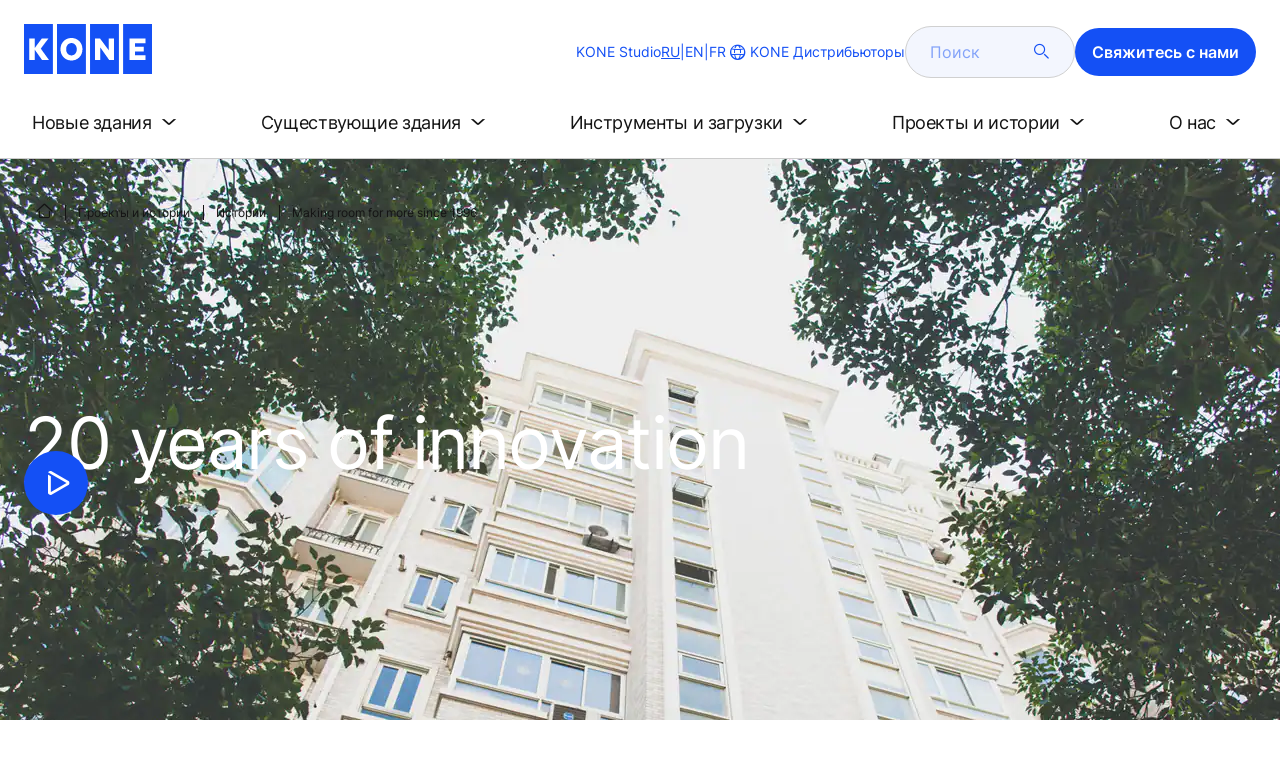

--- FILE ---
content_type: text/html; charset=utf-8
request_url: https://distributors.kone.com/ru/stories-and-references/stories/making-room-for-more-since-1996.aspx
body_size: 22769
content:
<!DOCTYPE html>

<html lang="ru" dir="ltr">
<head>
    <meta charset="utf-8">
    <meta http-equiv="X-UA-Compatible" content="IE=edge">
    <meta name="HandheldFriendly" content="True">
    <meta name="MobileOptimized" content="320">
    <meta name="viewport" content="width=device-width, initial-scale=1.0">
    

    <meta name="pagetcmid" content="tcm:179-15661-64" />
        <meta name="description" content="Making room for more since 1996" />
        <meta name="keywords" content="" />
        <meta class="SwifType" data-type="string" name="title" content="" />
            <meta name="robots" content="INDEX,FOLLOW" />
        <link rel="canonical" href="https://distributors.kone.com/ru/stories-and-references/stories/making-room-for-more-since-1996.aspx" />
        <meta property="og:title" content="Making room for more since 1996" />
        <meta property="og:type" content="website" />
        <meta property="og:url" content="https://distributors.kone.com/ru/stories-and-references/stories/making-room-for-more-since-1996.aspx" />
        <meta property="og:image" content="https://distributors.kone.com/ru/Images/hero-banner-residential-building-1440x670_tcm179-10130.jpg" />
        <meta property="og:description" content="Making room for more since 1996" />
        <meta property="og:site_name" content="KONE Дистрибьюторы" />
        <meta name="twitter:card" content="summary">
        <meta name="twitter:site" content="konecorporation">
        <meta name="twitter:title" content="Making room for more since 1996">
        <meta name="twitter:description" content="Making room for more since 1996">
        <meta name="twitter:creator" content="konecorporation">
        <meta name="twitter:image" content="https://distributors.kone.com/ru/Images/hero-banner-residential-building-1440x670_tcm179-10130.jpg">
    
<script>
    var digitalData = {
        page : {
            pageInfo : {
  "pageID": "15661",
  "pageType": "News Page",
  "windowTitle": "Making room for more since 1996- KONE Дистрибьюторы",
  "indexOptions": "INDEX",
  "followLinksOptions": "FOLLOW",
  "category": "TECHNOLOGY"
}
            }
    };
    
</script>
        <script type="application/ld+json">
            {
            "@context": "https://schema.org",
            "@type": "BlogPosting",
            "headline": "Making room for more since 1996",
            "description": "Making room for more since 1996",
            "image": "https://distributors.kone.com/ru/Images/hero-banner-residential-building-1440x670_tcm179-10130.jpg"
            }
        </script>

    <link href="/fonts/KONE-Icon-Font-new.woff2" type="font/woff2">
    <link href="/fonts/KONE_Information.woff2" rel="preload" type="font/woff2" as="font" crossorigin="anonymous">
    <link href="/fonts/Inter-Regular.ttf" rel="preload" type="font/ttf" as="font" crossorigin="anonymous">
    <link href="/fonts/Inter-SemiBold.ttf" rel="preload" type="font/ttf" as="font" crossorigin="anonymous">
    
    <script src="/Scripts/jquery.min.js?t=20251212" defer></script>

    
                    
    <script src="/bundles/seo?v=20260121" defer></script>


    
    <script src="/Scripts/kone-bundle.min.js?t=20251212" defer></script>

    <link href="/Content/kone-icons.css?t=20251212" rel='stylesheet'>
    <noscript><link rel="stylesheet" href="/Content/kone-icons.css?t=20251212"></noscript>
    <script>
        (function () {
            var meta = document.createElement('meta');
            meta.className = 'sr-only';
            document.head.appendChild(meta);
            var value = window.getComputedStyle(meta).getPropertyValue('width');
            document.head.removeChild(meta);
            return true;
        }());
    </script>
    <script>function cdnFallback(img) { img.onerror = null; var s = ''; img.src = img.src.replace(s, s.slice(-1) === '/' ? '/' : ''); }</script>
    <title>Making room for more since 1996 - KONE Дистрибьюторы </title>

<!-- No valid script specified for chat -->
    <style type="text/css">
        html, body, div, header, footer, main, section, nav, h1, h2, h3, h4, h5, h6, img, svg, p, a, hr, span, ol, ul, li, form, input, label {
            margin: 0;
            padding: 0;
            border: none;
            font-size: 100%;
            vertical-align: baseline
        }

        *, *::before, *::after {
            box-sizing: border-box
        }

        svg:not(:root) {
            overflow: hidden
        }

        input {
            border-radius: 0
        }

            input::placeholder {
                opacity: .5
            }

        .loader {
            display: none
        }

        @font-face {
            font-family: KONE;
            src: url("/fonts/KONE_Information.woff2") format("woff2");
            font-weight: normal;
            font-style: normal;
            font-display: swap
        }

        @font-face {
            font-family: INTER;
            src: url("/fonts/Inter-Regular.ttf") format("truetype");
            font-weight: normal;
            font-style: normal;
            font-display: swap
        }

        @font-face {
            font-family: INTERSEMIBOLD;
            src: url("/fonts/Inter-SemiBold.ttf") format("truetype");
            font-weight: normal;
            font-style: normal;
            font-display: swap
        }

        :root {
            --light-primary-white: #FFFFFF;
            --light-primary-black: #141414;
            --light-primary-kone-blue: #1450F5;
            --light-secondary-sand: #F3EEE6;
            --light-secondary-yellow: #FFE141;
            --light-secondary-light-blue: #D2F5FF;
            --light-secondary-pink: #FFCDD7;
            --light-secondary-green: #AAE1C8;
            --light-accent-accent-red: #FF5F28;
            --light-accent-accent-orange: #FFA023;
            --light-accent-accent-green: #1ED273;
            --light-accent-destructive-text: #F51414;
            --light-grayscale-100-text: var(--light-primary-black);
            --light-grayscale-150-hover: #4F4F4F;
            --light-grayscale-200-inactive: #727272;
            --light-grayscale-300-disabled: #959595;
            --light-grayscale-400-border: #D0D0D0;
            --light-grayscale-500: #E7E7E7;
            --light-grayscale-600-bg-tertiary: #F1F1F1;
            --light-grayscale-700-bg-secondary: #F8F8F8;
            --light-grayscale-800-bg-primary: var(--light-primary-white);
            --light-color-background-bg-blue: #F3F6FE;
            --light-color-background-bg-green: #E8FBF1;
            --light-color-background-bg-orange: #FFF6E9;
            --light-color-background-bg-red: #FFEFE9;
            --light-blue-d-80: #142041;
            --light-blue-d-60: #142C6E;
            --light-blue-d-40: #14389B;
            --light-blue-d-20: #1444C8;
            --light-blue-l-20: #4373F7;
            --light-blue-l-40: #7296F9;
            --light-blue-l-60: #A1B9FB;
            --light-blue-l-80: #D0DCFD;
            --light-blue-l-90: #E7EDFE;
            --light-green-d-80: #10351A;
            --light-green-d-60: #0C5621;
            --light-green-d-40: #087827;
            --light-green-d-20: #18A85C;
            --light-green-l-20: #4BDB8F;
            --light-green-l-40: #78E4AB;
            --light-green-l-60: #A5EDC7;
            --light-green-l-80: #D2F6E3;
            --light-orange-d-80: #433017;
            --light-orange-d-60: #724C1A;
            --light-orange-d-40: #A1681D;
            --light-orange-d-20: #D08420;
            --light-orange-l-20: #FFB34F;
            --light-orange-l-40: #FFC67B;
            --light-orange-l-60: #FFD9A7;
            --light-orange-l-80: #FFECD3;
            --light-red-d-80: #432318;
            --light-red-d-60: #72321C;
            --light-red-d-40: #A14120;
            --light-red-d-20: #D05024;
            --light-red-l-20: #FF7F53;
            --light-red-l-40: #FF9F7E;
            --light-red-l-60: #FFBFA9;
            --light-red-l-80: #FFDFD4
        }

        html {
            font-size: 1rem;
            scroll-behavior: smooth;
            scroll-padding-top: var(--scroll-padding, 50px)
        }

        body {
            position: relative;
            background-color: var(--light-primary-white);
            color: var(--light-primary-black);
            font-family: INTER,Arial,"Helvetica Neue",Helvetica,sans-serif;
            font-size: 1rem;
            line-height: 1.5;
            overflow-x: hidden
        }

            body:before {
                z-index: 5000;
                position: fixed;
                width: 100%;
                padding: .625rem 0;
                bottom: 0
            }

        a[name] {
            display: none
        }

        .sr-only {
            position: absolute;
            width: 1px;
            height: 1px;
            padding: 0;
            margin: -1px;
            overflow: hidden;
            clip: rect(0, 0, 0, 0);
            border: 0
        }

        .hidden {
            display: none
        }

        .scroll-menu {
            overflow-y: scroll;
            max-height: 125px
        }

        body:before {
            content: "handheld";
            display: none
        }

        .screen {
            display: none
        }

        .handheld {
            display: flex
        }

        @media(min-width: 800px),print {
            body:before {
                content: "medium-screen";
                display: none
            }

            .screen {
                display: flex
            }

            .handheld {
                display: none
            }
        }

        @media(min-width: 1200px),print {
            body:before {
                content: "wide-screen";
                display: none
            }

            .screen {
                display: flex
            }

            .medium-screen {
                display: flex
            }

            .handheld {
                display: none
            }
        }

        @media(min-width: 1400px),print {
            body:before {
                content: "large-screen";
                display: none
            }
        }

        @media(min-width: 1600px),print {
            body:before {
                content: "extra-large-screen";
                display: none
            }
        }

        .bg-sand {
            background-color: var(--light-secondary-sand)
        }

        .bg-lightblue {
            background-color: var(--light-color-background-bg-blue)
        }

        .bg-pink {
            background-color: var(--light-primary-white)
        }

        .bg-green {
            background-color: var(--light-secondary-green)
        }

        .bg-white {
            background-color: var(--light-primary-white)
        }

        .bg-koneblue {
            background-color: var(--light-primary-kone-blue)
        }

        a {
            color: var(--light-primary-kone-blue);
            text-decoration: underline;
            text-underline-offset: .25em;
            display: inline-block
        }

            a:hover {
                color: var(--light-blue-d-20);
                text-decoration: underline
            }

        p {
            margin-top: 0
        }

            p:empty {
                display: none
            }

        h6, .h6, h5, .h5, h4, .h4, h3, .h3, h2, .h2, h1, .h1 {
            margin-top: 0;
            font-weight: 400;
            letter-spacing: -0.02em
        }

        h1, .h1 {
            font-size: 2.5rem;
            line-height: 3rem
        }

        @media(min-width: 480px),print {
            h1, .h1 {
                font-size: clamp(2.5rem, 2.5vw + 1.75rem, 3rem);
                line-height: clamp(3rem, 2.5vw + 2.25rem, 3.5rem)
            }
        }

        @media(min-width: 800px),print {
            h1, .h1 {
                font-size: clamp(3rem, 2.5vw + 1.75rem, 3.625rem);
                line-height: clamp(3.5rem, 2.5vw + 2.75rem, 4rem)
            }
        }

        @media(min-width: 1200px),print {
            h1, .h1 {
                font-size: 3.625rem;
                line-height: 4rem
            }
        }

        h2, .h2 {
            font-size: 2rem;
            line-height: 2.5rem
        }

        @media(min-width: 480px),print {
            h2, .h2 {
                font-size: clamp(2rem, 2.5vw + 1.25rem, 2.5rem);
                line-height: clamp(2.5rem, 2.5vw + 1.75rem, 3rem)
            }
        }

        @media(min-width: 800px),print {
            h2, .h2 {
                font-size: clamp(2.5rem, 2vw + 1.5rem, 3rem);
                line-height: clamp(3rem, 2.5vw + 2.25rem, 3.5rem)
            }
        }

        @media(min-width: 1200px),print {
            h2, .h2 {
                font-size: 3rem;
                line-height: 3.5rem
            }
        }

        h3, .h3 {
            font-size: 1.75rem;
            line-height: 2.5rem
        }

        @media(min-width: 480px),print {
            h3, .h3 {
                font-size: clamp(1.75rem, 1.25vw + 1.375rem, 2rem);
                line-height: clamp(2.5rem, 0vw + 2.5rem, 2.5rem)
            }
        }

        @media(min-width: 800px),print {
            h3, .h3 {
                font-size: clamp(2rem, 2vw + 1rem, 2.5rem);
                line-height: clamp(2.5rem, 2.5vw + 1.75rem, 3rem)
            }
        }

        @media(min-width: 1200px),print {
            h3, .h3 {
                font-size: 2.5rem;
                line-height: 3rem
            }
        }

        h4, .h4 {
            font-size: 1.5rem;
            line-height: 2rem
        }

        @media(min-width: 480px),print {
            h4, .h4 {
                font-size: clamp(1.5rem, 1.25vw + 1.125rem, 1.75rem);
                line-height: clamp(2rem, 2.5vw + 1.25rem, 2.5rem)
            }
        }

        @media(min-width: 800px),print {
            h4, .h4 {
                font-size: clamp(1.75rem, 1vw + 1.25rem, 2rem);
                line-height: clamp(2.5rem, 0vw + 2.5rem, 2.5rem)
            }
        }

        @media(min-width: 1200px),print {
            h4, .h4 {
                font-size: 2rem;
                line-height: 2.5rem
            }
        }

        h5, .h5 {
            font-size: 1.25rem;
            line-height: 2rem
        }

        @media(min-width: 480px),print {
            h5, .h5 {
                font-size: clamp(1.25rem, 1.25vw + 0.875rem, 1.5rem);
                line-height: clamp(2rem, 0vw + 2rem, 2rem)
            }
        }

        @media(min-width: 800px),print {
            h5, .h5 {
                font-size: clamp(1.5rem, 1vw + 1rem, 1.75rem);
                line-height: clamp(2rem, 2.5vw + 1.25rem, 2.5rem)
            }
        }

        @media(min-width: 1200px),print {
            h5, .h5 {
                font-size: 1.75rem;
                line-height: 2.5rem
            }
        }

        h6, .h6 {
            font-size: 1.125rem;
            line-height: 1.5rem
        }

        @media(min-width: 480px),print {
            h6, .h6 {
                font-size: clamp(1.125rem, 0.625vw + 0.9375rem, 1.25rem);
                line-height: clamp(1.5rem, 2.5vw + 0.75rem, 2rem)
            }
        }

        @media(min-width: 800px),print {
            h6, .h6 {
                font-size: clamp(1.25rem, 1vw + 0.75rem, 1.5rem);
                line-height: clamp(2rem, 0vw + 2rem, 2rem)
            }
        }

        @media(min-width: 1200px),print {
            h6, .h6 {
                font-size: 1.5rem;
                line-height: 2rem
            }
        }

        .display-text {
            font-size: 4rem
        }

        @media(min-width: 800px),print {
            .display-text {
                font-size: 4.5rem
            }
        }

        .kone-header-navigation .bilingual a {
            font-size: 1.125rem;
            line-height: 1.5rem;
            font-family: INTERSEMIBOLD,sans-serif;
            letter-spacing: normal
        }

        .rtf .subtitle {
            font-family: KONE,sans-serif;
            font-size: 1rem;
            line-height: 1.5rem;
            letter-spacing: .05em;
            text-transform: uppercase
        }

        .rtf .actions a:not(.btn), .rtf .details .table-container table thead tr th, .rtf .details .table-container table thead tr td, .rtf .details .table-container table td, .rtf .details .table-container table th, .rtf .details .table-container > *, .rtf .details {
            font-size: 1rem;
            line-height: 1.5rem;
            letter-spacing: normal
        }

        .rtf .footer {
            font-size: 0.875rem;
            line-height: 1.5rem;
            letter-spacing: normal
        }

        ol, ul {
            list-style: none;
            padding-left: 1.5rem
        }

        ol, ul {
            margin-top: 0
        }

            ol ol, ul ul, ol ul, ul ol {
                margin-bottom: 0
            }

        blockquote {
            margin: 0 0 1rem
        }

        b, strong {
            font-weight: 600
        }

        sub, sup {
            position: relative;
            line-height: 0;
            vertical-align: baseline
        }

        sub {
            bottom: -0.25em
        }

        sup {
            top: -0.5em
        }

        figure {
            margin: 0 0 1rem
        }

        img, svg {
            vertical-align: middle
        }

        img {
            max-width: 100%;
            height: auto;
            display: block
        }

        button {
            border-radius: 0;
            background-color: rgba(0,0,0,0)
        }

            button:focus:not(:focus-visible) {
                outline: 0
            }

        [role=button] {
            cursor: pointer
        }

        button, [type=button], [type=reset], [type=submit] {
            -webkit-appearance: button
        }

            button:not(:disabled), [type=button]:not(:disabled), [type=reset]:not(:disabled), [type=submit]:not(:disabled) {
                cursor: pointer
            }

        ::-moz-focus-inner {
            padding: 0;
            border-style: none
        }

        [hidden] {
            display: none !important
        }

        .media {
            margin-bottom: 2rem
        }

        .rtf .subtitle {
            margin-bottom: .75rem;
            color: var(--light-primary-kone-blue);
            text-transform: uppercase;
            font-family: KONE,sans-serif
        }

        .rtf h3, .rtf h4, .rtf h5, .rtf h6 {
            margin-bottom: .5rem
        }

        .rtf .details {
            margin-bottom: 1.5rem
        }

            .rtf .details > *:not(:last-child) {
                margin-bottom: 1.2em
            }

            .rtf .details ul {
                list-style: disc
            }

            .rtf .details ol {
                list-style: decimal
            }

            .rtf .details .table-container > *:not(table):not(:last-child) {
                margin-bottom: 1rem
            }

            .rtf .details .table-container ul {
                list-style: disc
            }

            .rtf .details .table-container ol {
                list-style: decimal
            }

            .rtf .details .table-container table {
                border-collapse: collapse;
                width: 100%;
                background-color: var(--light-primary-white);
                text-align: left;
                border-top: 1px solid #000
            }

                .rtf .details .table-container table th {
                    position: relative;
                    font-weight: bold
                }

                .rtf .details .table-container table td {
                    position: relative
                }

                .rtf .details .table-container table thead tr th, .rtf .details .table-container table thead tr td {
                    vertical-align: top
                }

                .rtf .details .table-container table thead tr th, .rtf .details .table-container table thead tr td, .rtf .details .table-container table tbody tr th, .rtf .details .table-container table tbody tr td, .rtf .details .table-container table tfoot tr td, .rtf .details .table-container table tfoot tr th {
                    border-right: 1px solid #000;
                    border-bottom: 1px solid #000;
                    background-clip: padding-box
                }

                .rtf .details .table-container table thead tr th, .rtf .details .table-container table thead tr td, .rtf .details .table-container table tbody tr th, .rtf .details .table-container table tfoot tr th {
                    font-family: INTERSEMIBOLD,sans-serif
                }

                .rtf .details .table-container table thead tr {
                    border-collapse: separate
                }

                    .rtf .details .table-container table thead tr th, .rtf .details .table-container table thead tr td {
                        padding: .75rem 1.5rem;
                        text-align: left
                    }

                        .rtf .details .table-container table thead tr th:focus, .rtf .details .table-container table thead tr td:focus {
                            outline: none
                        }

                        .rtf .details .table-container table thead tr th:first-child, .rtf .details .table-container table thead tr td:first-child {
                            border-right: none;
                            z-index: 10
                        }

                            .rtf .details .table-container table thead tr th:first-child::after, .rtf .details .table-container table thead tr td:first-child::after {
                                position: absolute;
                                content: "";
                                top: 0;
                                right: 0;
                                width: 1px;
                                height: 100%;
                                display: block;
                                background: #000
                            }

                            .rtf .details .table-container table thead tr th:first-child::before, .rtf .details .table-container table thead tr td:first-child::before {
                                position: absolute;
                                content: "";
                                top: 0;
                                left: 0;
                                width: 1px;
                                height: 100%;
                                display: block;
                                background: #000
                            }

                .rtf .details .table-container table tbody tr td, .rtf .details .table-container table tbody tr th, .rtf .details .table-container table tfoot tr td, .rtf .details .table-container table tfoot tr th {
                    padding: .75rem 1.5rem
                }

                    .rtf .details .table-container table tbody tr td:first-child, .rtf .details .table-container table tbody tr th:first-child, .rtf .details .table-container table tfoot tr td:first-child, .rtf .details .table-container table tfoot tr th:first-child {
                        border-right: none;
                        z-index: 10;
                        font-family: INTERSEMIBOLD,sans-serif
                    }

                        .rtf .details .table-container table tbody tr td:first-child::after, .rtf .details .table-container table tbody tr th:first-child::after, .rtf .details .table-container table tfoot tr td:first-child::after, .rtf .details .table-container table tfoot tr th:first-child::after {
                            position: absolute;
                            content: "";
                            top: 0;
                            right: 0;
                            width: 1px;
                            height: 100%;
                            display: block;
                            background: #000
                        }

                        .rtf .details .table-container table tbody tr td:first-child::before, .rtf .details .table-container table tbody tr th:first-child::before, .rtf .details .table-container table tfoot tr td:first-child::before, .rtf .details .table-container table tfoot tr th:first-child::before {
                            position: absolute;
                            content: "";
                            top: 0;
                            left: 0;
                            width: 1px;
                            height: 100%;
                            display: block;
                            background: #000
                        }

                .rtf .details .table-container table tbody tr:hover.row-has-link, .rtf .details .table-container table tfoot tr:hover.row-has-link {
                    cursor: pointer
                }

                .rtf .details .table-container table.downloadtable {
                    border-top: 1px solid #000;
                    border-left: 1px solid #000
                }

                    .rtf .details .table-container table.downloadtable thead tr th, .rtf .details .table-container table.downloadtable thead tr td, .rtf .details .table-container table.downloadtable tbody tr th, .rtf .details .table-container table.downloadtable tbody tr td, .rtf .details .table-container table.downloadtable tfoot tr td, .rtf .details .table-container table.downloadtable tfoot tr th {
                        border-bottom: 1px solid #000;
                        border-right: 1px solid #000
                    }

                        .rtf .details .table-container table.downloadtable thead tr th:first-child::after, .rtf .details .table-container table.downloadtable thead tr th:first-child::before, .rtf .details .table-container table.downloadtable thead tr td:first-child::after, .rtf .details .table-container table.downloadtable thead tr td:first-child::before {
                            display: none
                        }

                        .rtf .details .table-container table.downloadtable tbody tr td:first-child::after, .rtf .details .table-container table.downloadtable tbody tr td:first-child::before, .rtf .details .table-container table.downloadtable tbody tr th:first-child::after, .rtf .details .table-container table.downloadtable tbody tr th:first-child::before, .rtf .details .table-container table.downloadtable tfoot tr td:first-child::after, .rtf .details .table-container table.downloadtable tfoot tr td:first-child::before, .rtf .details .table-container table.downloadtable tfoot tr th:first-child::after, .rtf .details .table-container table.downloadtable tfoot tr th:first-child::before {
                            display: none
                        }

                .rtf .details .table-container table.tablesorter .tablesorter-header {
                    cursor: pointer
                }

                    .rtf .details .table-container table.tablesorter .tablesorter-header > .tablesorter-header-inner {
                        padding-right: 2rem;
                        position: relative
                    }

                        .rtf .details .table-container table.tablesorter .tablesorter-header > .tablesorter-header-inner::after {
                            position: absolute;
                            font-family: KONE-Icon-Font;
                            font-size: 1rem;
                            right: 0;
                            top: 3px
                        }

                    .rtf .details .table-container table.tablesorter .tablesorter-header.tablesorter-headerUnSorted > .tablesorter-header-inner::after {
                        -webkit-transform: rotate(90deg);
                        -moz-transform: rotate(90deg);
                        -o-transform: rotate(90deg);
                        transform: rotate(90deg);
                        content: ""
                    }

                    .rtf .details .table-container table.tablesorter .tablesorter-header.tablesorter-headerAsc > div::after {
                        content: ""
                    }

                    .rtf .details .table-container table.tablesorter .tablesorter-header.tablesorter-headerDesc > div::after {
                        content: ""
                    }

        @media(min-width: 800px),print {
            .rtf .details .table-container table tbody tr td:first-child, .rtf .details .table-container table tfoot tr td:first-child {
                font-family: INTER,Arial,"Helvetica Neue",Helvetica,sans-serif
            }
        }

        .rtf .actions {
            display: flex;
            flex-direction: column;
            row-gap: 1.5rem;
            margin-bottom: 1.5rem
        }

            .rtf .actions * {
                align-self: flex-start
            }

        .rtf > *:last-child {
            margin-bottom: 0 !important
        }

        @media(min-width: 800px),print {
            .rtf h3, .rtf h4, .rtf h5, .rtf h6 {
                margin-bottom: 1rem
            }
        }

        .lazyload, .lazyloading {
            opacity: 0
        }

        .lazyloaded {
            opacity: 1;
            transition: opacity 300ms
        }

        .entireEleClickable h3 a, .entireEleClickable h4 a, .entireEleClickable h5 a {
            text-decoration: none;
            color: var(--light-primary-black)
        }

        .entireEleClickable:has(h3 a[href]), .entireEleClickable:has(h4 a[href]), .entireEleClickable:has(h5 a[href]) {
            cursor: pointer
        }

            .entireEleClickable:has(h3 a[href]):hover h3 a[href], .entireEleClickable:has(h3 a[href]):hover h4 a[href], .entireEleClickable:has(h3 a[href]):hover h5 a[href], .entireEleClickable:has(h4 a[href]):hover h3 a[href], .entireEleClickable:has(h4 a[href]):hover h4 a[href], .entireEleClickable:has(h4 a[href]):hover h5 a[href], .entireEleClickable:has(h5 a[href]):hover h3 a[href], .entireEleClickable:has(h5 a[href]):hover h4 a[href], .entireEleClickable:has(h5 a[href]):hover h5 a[href] {
                text-decoration: underline
            }

        .kone-header {
            z-index: 1100;
            position: relative
        }

            .kone-header a {
                text-decoration: none
            }

            .kone-header ul {
                padding: 0;
                margin: 0
            }

                .kone-header ul ul {
                    padding: 0;
                    margin: 0
                }

        .kone-header-navigation {
            width: 100%;
            display: block;
            background-color: var(--light-primary-white)
        }

            .kone-header-navigation.fixed-nav {
                position: fixed;
                top: 0;
                left: 0;
                right: 0
            }

        .kone-header-navigation__sticklylinks {
            display: none
        }

        .kone-header-navigation__header.fixed {
            position: fixed;
            z-index: 10;
            width: 100%;
            background-color: var(--light-primary-white);
            left: 0
        }

        .kone-header-navigation__header .pagename {
            color: var(--light-primary-kone-blue);
            text-align: center;
            text-transform: uppercase;
            font-size: .625rem;
            line-height: .75rem;
            padding: .625rem 0;
            border-bottom: 1px solid #ccc
        }

        .kone-header-navigation__header .header-sections {
            position: relative;
            padding: 1rem 0;
            width: 100%;
            color: var(--light-primary-kone-blue);
            border-bottom: 1px solid #ccc
        }

            .kone-header-navigation__header .header-sections .container {
                display: flex;
                align-items: center;
                column-gap: .5rem;
                justify-content: space-between
            }

            .kone-header-navigation__header .header-sections .header-logo img {
                width: 6.125rem
            }

            .kone-header-navigation__header .header-sections .header-controls {
                display: flex;
                flex-direction: column;
                flex: 1 1 50%;
                max-width: 85%;
                align-items: flex-end;
                row-gap: 1rem
            }

                .kone-header-navigation__header .header-sections .header-controls .others-details {
                    display: none
                }

                .kone-header-navigation__header .header-sections .header-controls .controls-details {
                    display: flex;
                    column-gap: .5rem
                }

                    .kone-header-navigation__header .header-sections .header-controls .controls-details .contactus, .kone-header-navigation__header .header-sections .header-controls .controls-details .website-search {
                        display: none
                    }

                    .kone-header-navigation__header .header-sections .header-controls .controls-details .language-selector.desktop {
                        display: none
                    }

                    .kone-header-navigation__header .header-sections .header-controls .controls-details .language-selector .network {
                        display: flex;
                        align-items: center;
                        text-align: left;
                        margin-left: auto;
                        flex-direction: row-reverse
                    }

                        .kone-header-navigation__header .header-sections .header-controls .controls-details .language-selector .network span:last-child {
                            font-size: .75rem;
                            line-height: .75rem
                        }

                        .kone-header-navigation__header .header-sections .header-controls .controls-details .language-selector .network span:first-child, .kone-header-navigation__header .header-sections .header-controls .controls-details .language-selector .network span:only-child {
                            font-size: 1.5rem;
                            line-height: 1.5rem
                        }

                    .kone-header-navigation__header .header-sections .header-controls .controls-details .hamberger-menu .navicon {
                        display: inline-block;
                        padding: 0
                    }

                        .kone-header-navigation__header .header-sections .header-controls .controls-details .hamberger-menu .navicon:before {
                            font-family: KONE-Icon-Font;
                            font-size: 1.7rem;
                            line-height: 1.7rem;
                            color: var(--light-primary-kone-blue)
                        }

                        .kone-header-navigation__header .header-sections .header-controls .controls-details .hamberger-menu .navicon:hover, .kone-header-navigation__header .header-sections .header-controls .controls-details .hamberger-menu .navicon:focus {
                            text-decoration: none
                        }

                        .kone-header-navigation__header .header-sections .header-controls .controls-details .hamberger-menu .navicon.collapsed:before {
                            content: ""
                        }

                        .kone-header-navigation__header .header-sections .header-controls .controls-details .hamberger-menu .navicon.expanded:before {
                            content: ""
                        }

        .kone-header-navigation .bilingual {
            display: flex;
            flex-wrap: wrap;
            row-gap: .75rem;
            margin: .75rem;
            padding: .5rem;
            justify-content: space-between;
            background-color: var(--light-color-background-bg-blue);
            border-radius: 1.25rem;
            border: 1px solid var(--light-grayscale-600-bg-tertiary)
        }

            .kone-header-navigation .bilingual a {
                color: var(--light-primary-black);
                align-self: center;
                padding: .75rem 1.25rem;
                flex: 1 1 auto;
                text-align: center
            }

                .kone-header-navigation .bilingual a.active-language {
                    background-color: var(--light-primary-kone-blue);
                    color: var(--light-primary-white);
                    pointer-events: none;
                    cursor: not-allowed;
                    border-radius: 50rem
                }

        .kone-header-navigation .mobile-ribbon-footer {
            position: fixed;
            padding-top: 1.5rem;
            padding-bottom: 1.5rem;
            bottom: 0;
            left: 0;
            right: 0;
            width: 100%;
            background-color: var(--light-primary-kone-blue);
            z-index: 1000;
            box-shadow: 0px -30px 30px 10px hsla(0,0%,100%,.8)
        }

            .kone-header-navigation .mobile-ribbon-footer ul {
                display: flex;
                width: 100%;
                justify-content: space-evenly;
                align-items: center;
                height: 100%;
                background-color: rgba(0,0,0,0)
            }

                .kone-header-navigation .mobile-ribbon-footer ul li a {
                    color: var(--light-primary-white);
                    border: none;
                    font-size: 1.5rem;
                    line-height: 1.5rem
                }

                    .kone-header-navigation .mobile-ribbon-footer ul li a span {
                        font-size: 2rem;
                        line-height: 2rem
                    }

        .kone-header-navigation .search-popup {
            position: fixed;
            top: 0;
            bottom: 0;
            right: 0;
            left: 0;
            background-color: var(--light-primary-white);
            z-index: 1000;
            display: none
        }

        .kone-header-navigation .search-popup__close {
            position: absolute;
            top: 1rem;
            right: 1rem;
            color: var(--light-primary-kone-blue);
            cursor: pointer
        }

            .kone-header-navigation .search-popup__close span {
                font-size: 1.5rem
            }

        .kone-header-navigation .search-popup .search-form-mobile {
            position: relative;
            top: 50%;
            transform: translateY(-50%)
        }

        .kone-header-navigation .search-popup form {
            margin-left: 1.25rem;
            margin-right: 1.25rem;
            display: flex;
            column-gap: .625rem;
            z-index: 1000
        }

            .kone-header-navigation .search-popup form .search-input {
                display: flex;
                width: 100%
            }

                .kone-header-navigation .search-popup form .search-input input[type=search] {
                    font-family: INTER,Arial,"Helvetica Neue",Helvetica,sans-serif;
                    font-size: 1rem;
                    background-color: var(--light-color-background-bg-blue);
                    border-radius: 50rem;
                    border: 1px solid var(--light-grayscale-400-border);
                    color: var(--light-primary-kone-blue);
                    padding: .625rem 1rem;
                    background-image: none;
                    -webkit-appearance: textfield;
                    box-sizing: content-box;
                    height: 1.75rem;
                    width: 100%;
                    -webkit-box-sizing: content-box;
                    -webkit-transition: all .5s;
                    -moz-transition: all .5s;
                    transition: all .5s
                }

                    .kone-header-navigation .search-popup form .search-input input[type=search]:focus {
                        border: 2px solid var(--light-primary-kone-blue)
                    }

                    .kone-header-navigation .search-popup form .search-input input[type=search]::-webkit-input-placeholder {
                        color: var(--light-primary-kone-blue)
                    }

                    .kone-header-navigation .search-popup form .search-input input[type=search]:-moz-placeholder {
                        color: var(--light-primary-kone-blue);
                        opacity: 1
                    }

                    .kone-header-navigation .search-popup form .search-input input[type=search]::-moz-placeholder {
                        color: var(--light-primary-kone-blue);
                        opacity: 1
                    }

                    .kone-header-navigation .search-popup form .search-input input[type=search]:-ms-input-placeholder {
                        color: var(--light-primary-kone-blue)
                    }

            .kone-header-navigation .search-popup form button {
                color: var(--light-primary-kone-blue);
                padding: 0
            }

                .kone-header-navigation .search-popup form button span {
                    display: inline-block;
                    font-size: 1.75rem;
                    transform: rotate(270deg)
                }

        .kone-header-navigation .search-popup .elastic-suggestions {
            position: absolute;
            z-index: 500;
            background-color: var(--light-primary-white);
            border-radius: 20px;
            box-shadow: 0px 4px 8px 0px rgba(20,20,20,.15);
            margin-left: 1.25rem;
            margin-top: .75rem;
            padding: .75rem;
            display: none
        }

            .kone-header-navigation .search-popup .elastic-suggestions .suggestion-item {
                padding: .5rem .5rem;
                color: var(--light-primary-black)
            }

                .kone-header-navigation .search-popup .elastic-suggestions .suggestion-item:hover {
                    background-color: var(--light-color-background-bg-blue);
                    cursor: pointer;
                    border-radius: 12px
                }

        .kone-header .navigation .target-group-avatar-container.tooltip-container.active .tooltip {
            font-size: 12px;
            top: 1px;
            line-height: 1.4;
            min-height: 27px;
            right: 34px
        }

            .kone-header .navigation .target-group-avatar-container.tooltip-container.active .tooltip::after {
                right: -13px;
                top: 0;
                border-left-width: 13px;
                border-top-width: 13px;
                border-bottom-width: 13px
            }

        @media(max-width: 1024px) {
            .kone-header .navigation .logo .target-group-avatar-container {
                display: block;
                height: 30px;
                width: 30px;
                position: absolute;
                right: 75px;
                top: 10px
            }

                .kone-header .navigation .logo .target-group-avatar-container .target-group-avatar {
                    border-radius: 15px;
                    display: block;
                    height: 30px;
                    width: 30px
                }

                .kone-header .navigation .logo .target-group-avatar-container .target-group-change {
                    display: block;
                    font-size: 14px;
                    height: 18px;
                    width: 18px;
                    opacity: 1;
                    padding-right: 0;
                    right: -11px
                }

                    .kone-header .navigation .logo .target-group-avatar-container .target-group-change .icon-edit {
                        position: relative;
                        top: -6px
                    }
        }
    </style>
    <link rel="preload" href="/Content/kone-styles-ltr-mobile.css?t=20251212" as="style">
    <link rel="stylesheet" href="/Content/kone-styles-ltr-mobile.css?t=20251212" media="screen and (min-width: 360px)">
    <link rel="preload" href="/Content/kone-styles-ltr-tablet.css?t=20251212" as="style">
    <link rel="stylesheet" href="/Content/kone-styles-ltr-tablet.css?t=20251212" media="screen and (min-width: 800px)" />
    <link rel="preload" href="/Content/kone-styles-ltr-desktop.css?t=20251212" as="style">
    <link rel="stylesheet" href="/Content/kone-styles-ltr-desktop.css?t=20251212" media="screen and (min-width: 1200px)" />
    <link rel="stylesheet" href="/Content/kone-print.css?t=20251212" media="print" />
    <link rel="shortcut icon" type="image/x-icon" href="/Content/images/KONE-favicon.ico" />

    <script src="/Scripts/adobeDataLayer.js?v=20260121" defer></script>

    <script src="//assets.adobedtm.com/9856e9bd8319/0a450bd91782/launch-2b45bd016ddf.min.js?v=20260121" defer></script>

</head>

<body class="newNavEnabled" data-country-selector-overlay-first-run="false" data-cdn-img="" data-lang="EN" data-formdata=''>
    <div id="bwrapperid" data-originalDomain="https://distributors.kone.com">
        
        <!-- News Banner Disabled due to Expiry Date 31.08.2025 8:03:22-->


<header class="kone-header" data-swiftype-index="false">
    <section class="kone-header-navigation">
        <div class="kone-header-navigation__header">
            <div class="pagename">
                <div class="container">
                    Making room for more since 1996
                </div>
            </div>
            <div class="header-sections">
                <div class="container">
                    <div class="header-logo">
                        <a href="/ru/">
                                    <img src="/ru/Images/KONE_logo_blue_tcm179-121992.svg?v=2" class="lazyloaded" alt="Img_KONE_New_Brand_Logo_Blue" title="KONE logo" aria-label="Kone logo and link to Home page" width="50" height="20" />
                        </a>
                    </div>
                    <div class="header-controls">
                        <ul class="others-details" aria-label="Additional links and information">
                                        <li class="other-link">
                                            <a href="https://distributors.kone.com/ru/studio/tool/">
                                                KONE Studio
                                            </a>
                                        </li>
                                                            <li class="bilingual-header">
                                    <span class="sr-only">Change Website Language</span>
                                    <a href="#" class="active-language" aria-current="true">RU</a>
                                        <span class="seperator">|</span>
<a href="/en/stories-and-references/stories/making-room-for-more-since-1996.aspx">EN</a>                                        <span class="seperator">|</span>
<a href="/fr/stories-and-references/stories/making-room-for-more-since-1996.aspx">FR</a>                                </li>
                        </ul>
                        <ul class="controls-details" aria-label="Additional links and information">
                                    <li class="language-selector desktop">
                                        <a aria-label="website country selection" class="network" href="/ru/country-selector.aspx">
<span class="icon-network_ip"></span>                                            <span aria-hidden="true">KONE Дистрибьюторы</span>
                                        </a>
                                    </li>
                                    <li class="language-selector mobile">
                                        <a aria-label="website country selection" class="network" href="/ru/country-selector.aspx">
<span class="icon-network_ip"></span>                                                                                    </a>
                                    </li>
                                                            <li class="website-search">
                                    <form aria-label="Website Search" class="search-form" action="/ru/searchresults.aspx" role="search">
                                        <label>
                                            <span class="sr-only">Поиск</span>
                                            <input type="search" name="search" class="nav-search st-default-search-input" placeholder="Поиск" aria-label="search">
                                        </label>
                                        <button type="submit" aria-label="submit search"><span class="icon-search"></span></button>
                                    </form>
                                </li>
                                                                <li class="contactus">
                                        <a class="btn btn-primary btn-medium" href="/ru/about-us/contact-us/" role="button">
                                            Свяжитесь с нами
                                        </a>
                                    </li>
                            <li class="hamberger-menu">
                                <button class="navicon collapsed" aria-controls="kone-header-navigation" aria-label="Main Menu Toggle" aria-expanded="false"></button>
                            </li>
                        </ul>
                    </div>
                </div>
            </div>
        </div>
            <nav aria-label="Main menu" class="kone-header-navigation__nav" id="kone-header-navigation">
                <div class="container">
                        <div class="bilingual">
                            <a href="#" title="title" class="active-language">RU</a>
<a href="/en/stories-and-references/stories/making-room-for-more-since-1996.aspx?expandMenu=true">EN</a><a href="/fr/stories-and-references/stories/making-room-for-more-since-1996.aspx?expandMenu=true">FR</a>                        </div>
                    <ul aria-label="Site menu">
                        
        <li class="navigation-list-item">
            <a role="button" href="/ru/new-buildings/" class="main-menu-item hasChildren" target="_self" data-info="tcm:179-899-4"><span class="text">Новые здания</span><span class="arrow"></span></a>
                <div class="sub-menu">
                    <div class="submenu container">
                        <div class="link-info">
                            <div class="link-info-block" data-info="tcm:179-899-4">
                                <p class="link-info-block__title">
                                    <a href="/ru/new-buildings/"> Новые здания </a>
                                </p>
                                <p class="link-info-block__text">
                                    <span>
Узнайте о решениях и услугах KONE для новых зданий – все, что вам нужно для эффективного пассажиропотока.                                    </span>
                                </p>
                            </div>
                                        <div class="link-info-block" data-info="tcm:179-2361-4">
                <p class="link-info-block__path">Новые здания &gt; </p>
                <p class="link-info-block__title">Лифты</p>
                <p class="link-info-block__text">
                    <span>
Узнайте больше о лифтах KONE для различных зданий и задач.                    </span>
                </p>
            </div>
            <div class="link-info-block" data-info="tcm:179-8044-4">
                <p class="link-info-block__path">Новые здания &gt; Лифты &gt; </p>
                <p class="link-info-block__title">KONE MonoSpace&#174; DX</p>
                <p class="link-info-block__text">
                    <span>
Откройте для себя пассажирский лифт Kone MonoSpace&#174; DX без машинного помещения для малоэтажных жилых и коммерческих зданий.                    </span>
                </p>
            </div>
            <div class="link-info-block" data-info="tcm:179-8045-4">
                <p class="link-info-block__path">Новые здания &gt; Лифты &gt; </p>
                <p class="link-info-block__title">KONE MiniSpace™ DX</p>
                <p class="link-info-block__text">
                    <span>
Откройте для себя лифт KONE MiniSpace™ DX с компактным машинным помещением и облачным подключением для средних и высотных зданий.                    </span>
                </p>
            </div>
            <div class="link-info-block" data-info="tcm:179-8046-4">
                <p class="link-info-block__path">Новые здания &gt; Лифты &gt; </p>
                <p class="link-info-block__title">KONE TranSys™ DX</p>
                <p class="link-info-block__text">
                    <span>
 Грузовой и пассажирский  лифт KONE TranSys™ DX без машинного помещения для организаций общественного транспорта, розничной торговли и медицинских учреждений.                    </span>
                </p>
            </div>
            <div class="link-info-block" data-info="tcm:179-8158-4">
                <p class="link-info-block__path">Новые здания &gt; Лифты &gt; </p>
                <p class="link-info-block__title">Подключенные лифты</p>
                <p class="link-info-block__text">
                    <span>
Узнайте, как интеллектуальные лифтовые решения KONE со встроенным облачным подключением повысят ценность  вашего здания и сделают его более привлекательным для арендаторов и посетителей.                    </span>
                </p>
            </div>
            <div class="link-info-block" data-info="tcm:179-8043-4">
                <p class="link-info-block__path">Новые здания &gt; Лифты &gt; </p>
                <p class="link-info-block__title">Дизайн отделки кабин</p>
                <p class="link-info-block__text">
                    <span>
Узнайте, как лифты KONE DX-класса помогают вам воплотить свое дизайнерское видение в жизнь и создать лифт, который поможет вашему зданию произвести неизгладимое впечатление.                    </span>
                </p>
            </div>
            <div class="link-info-block" data-info="tcm:179-906-4">
                <p class="link-info-block__path">Новые здания &gt; </p>
                <p class="link-info-block__title">Эскалаторы и пассажирские конвейеры</p>
                <p class="link-info-block__text">
                    <span>
Эскалаторы и пассажирские конвейеры KONE задают стандарты энергоэффективности, безопасности и дизайна. У нас есть решения для всех объектов — от небольших торговых центров до загруженных транспортных узлов.                    </span>
                </p>
            </div>
            <div class="link-info-block" data-info="tcm:179-17516-64">
                <p class="link-info-block__path">Новые здания &gt; Эскалаторы и пассажирские конвейеры &gt; </p>
                <p class="link-info-block__title">TravelMaster 110</p>
                <p class="link-info-block__text">
                    <span>
Узнайте больше о высоко эко-эффективном эскалаторе KONE TravelMaster 110 – оптимизированном для коммерческих зданий, чтобы оставить приятное впечатление от похода за покупками.                     </span>
                </p>
            </div>
            <div class="link-info-block" data-info="tcm:179-17532-64">
                <p class="link-info-block__path">Новые здания &gt; Эскалаторы и пассажирские конвейеры &gt; </p>
                <p class="link-info-block__title">TravelMaster 115</p>
                <p class="link-info-block__text">
                    <span>
KONE TravelMaster™ 115 — это наклонный пассажирский конвейер, предоставляющий простой и безопасный способ перемещения в сложных условиях и при высоком уровне пассажиропотока в таких зданиях, как торговые центры, универмаги, супермаркеты и гипермаркеты.                    </span>
                </p>
            </div>
            <div class="link-info-block" data-info="tcm:179-17549-64">
                <p class="link-info-block__path">Новые здания &gt; Эскалаторы и пассажирские конвейеры &gt; </p>
                <p class="link-info-block__title">TransitMaster 120</p>
                <p class="link-info-block__text">
                    <span>
Узнайте больше о надежном и энергоэффективном эскалаторе KONE TransitMaster™ 120 для обслуживания транспортных центров. Он обеспечивает плавное, безопасное движение и производит приятное впечатление на пассажиров даже в самых сложных условиях интенсивного трафика.                     </span>
                </p>
            </div>
            <div class="link-info-block" data-info="tcm:179-17561-64">
                <p class="link-info-block__path">Новые здания &gt; Эскалаторы и пассажирские конвейеры &gt; </p>
                <p class="link-info-block__title">TransitMaster 140</p>
                <p class="link-info-block__text">
                    <span>
KONE TransitMaster™ 140 специально спроектирован для тяжелых режимов работы на объектах инфраструктуры, таких как железнодорожные станции и аэропорты.                     </span>
                </p>
            </div>
            <div class="link-info-block" data-info="tcm:179-17693-64">
                <p class="link-info-block__path">Новые здания &gt; Эскалаторы и пассажирские конвейеры &gt; </p>
                <p class="link-info-block__title">TransitMaster 165</p>
                <p class="link-info-block__text">
                    <span>
KONE TransitMaster™ 165 — это пассажирский конвейер большой мощности, в основном предназначенный для сегмента инфраструктуры, предъявляющего высокие требования к условиям организации движения, например, для аэропортов, железнодорожных вокзалов, стадионов и других транзитных узлов.                    </span>
                </p>
            </div>
            <div class="link-info-block" data-info="tcm:179-914-4">
                <p class="link-info-block__path">Новые здания &gt; </p>
                <p class="link-info-block__title">Автоматические двери</p>
                <p class="link-info-block__text">
                    <span>
Прочные и энергоэффективные автоматические двери для различных типов зданий и условий.
 Нажмите, чтобы узнать больше!                    </span>
                </p>
            </div>
            <div class="link-info-block" data-info="tcm:179-15594-64">
                <p class="link-info-block__path">Новые здания &gt; Автоматические двери &gt; </p>
                <p class="link-info-block__title">Автоматические вращающиеся двери</p>
                <p class="link-info-block__text">
                    <span>
Узнайте больше о наших высококачественных вращающихся дверях. Идеально подходит для широкого круга коммерческих зданий, они помогут вам сэкономить энергию и сделать пассажиропоток более плавным.                    </span>
                </p>
            </div>
            <div class="link-info-block" data-info="tcm:179-15596-64">
                <p class="link-info-block__path">Новые здания &gt; Автоматические двери &gt; </p>
                <p class="link-info-block__title">Автоматические раздвижные двери KONE</p>
                <p class="link-info-block__text">
                    <span>
Откройте автоматические раздвижные двери KONE - компактные, долговечные, энергоэффективные и идеально подходят для самых разных зданий.                    </span>
                </p>
            </div>
            <div class="link-info-block" data-info="tcm:179-15597-64">
                <p class="link-info-block__path">Новые здания &gt; Автоматические двери &gt; </p>
                <p class="link-info-block__title">Операторы для распашных дверей</p>
                <p class="link-info-block__text">
                    <span>
Узнайте больше о наших полностью автоматических распашных дверных решениях, подходящих для самых разных типов зданий.                    </span>
                </p>
            </div>
            <div class="link-info-block" data-info="tcm:179-15598-64">
                <p class="link-info-block__path">Новые здания &gt; Автоматические двери &gt; </p>
                <p class="link-info-block__title">Герметичные двери KONE</p>
                <p class="link-info-block__text">
                    <span>
Откройте для себя наши герметичные двери, включающие все преимущества стандартных дверных продуктов KONE, но модифицированные  в соответсвии с вашими уникальными потребностями.                    </span>
                </p>
            </div>
            <div class="link-info-block" data-info="tcm:179-15599-64">
                <p class="link-info-block__path">Новые здания &gt; Автоматические двери &gt; </p>
                <p class="link-info-block__title">Раздвижные двери KONE на магнитной подушке</p>
                <p class="link-info-block__text">
                    <span>
Откройте для себя наши решения для раздвижных дверей  на магнитной подушке - это идеальное решение для помещений, где важны факторы, обеспечивающие экономию места, доступ для инвалидных колясок и снижение шума.                    </span>
                </p>
            </div>
            <div class="link-info-block" data-info="tcm:179-15595-64">
                <p class="link-info-block__path">Новые здания &gt; Автоматические двери &gt; </p>
                <p class="link-info-block__title">Турникеты KONE</p>
                <p class="link-info-block__text">
                    <span>
Узнайте больше о турникетах KONE - стильных и долговечных решениях управления доступом для управления потоками людей в вашем здании.                    </span>
                </p>
            </div>
            <div class="link-info-block" data-info="tcm:179-15600-64">
                <p class="link-info-block__path">Новые здания &gt; Автоматические двери &gt; </p>
                <p class="link-info-block__title">Секционные подъемные ворота</p>
                <p class="link-info-block__text">
                    <span>
Узнайте о наших промышленных секционных воротах. Мы предлагаем секционные подъемные ворота для новостроек.                     </span>
                </p>
            </div>
            <div class="link-info-block" data-info="tcm:179-15602-64">
                <p class="link-info-block__path">Новые здания &gt; Автоматические двери &gt; </p>
                <p class="link-info-block__title">Скоростные ворота</p>
                <p class="link-info-block__text">
                    <span>
Посмотрите наши скоростные дверные роликовые ставни. Мы предлагаем скоростные двери для разных зданий.                     </span>
                </p>
            </div>
            <div class="link-info-block" data-info="tcm:179-17691-64">
                <p class="link-info-block__path">Новые здания &gt; Автоматические двери &gt; </p>
                <p class="link-info-block__title">Дверные роликовые ставни</p>
                <p class="link-info-block__text">
                    <span>
Посмотрите наши электрические дверные роликовые ставни. Мы предлагаем дверные роликовые ставни для разных зданий.                     </span>
                </p>
            </div>
            <div class="link-info-block" data-info="tcm:179-927-4">
                <p class="link-info-block__path">Новые здания &gt; </p>
                <p class="link-info-block__title">Решения KONE Advanced people flow</p>
                <p class="link-info-block__text">
                    <span>
Решения для контроля доступа и места назначения, передачи информации и мониторинга оборудования. Сделайте свое здание более привлекательным для жильцов с помощью новейших интеллектуальных решений для повышения безопасности, комфорта и удобства.                    </span>
                </p>
            </div>
            <div class="link-info-block" data-info="tcm:179-6246-4">
                <p class="link-info-block__path">Новые здания &gt; Решения KONE Advanced people flow &gt; </p>
                <p class="link-info-block__title">Управление доступом</p>
                <p class="link-info-block__text">
                    <span>
KONE Access — это гибкая и масштабируемая система контроля доступа для эффективной интеграции системы лифтов и дверей здания. Решение сочетает устройства для пользователей и системное оборудование с программным обеспечением управления контролем доступа.                    </span>
                </p>
            </div>
            <div class="link-info-block" data-info="tcm:179-6247-4">
                <p class="link-info-block__path">Новые здания &gt; Решения KONE Advanced people flow &gt; </p>
                <p class="link-info-block__title">Управление по этажу назначения</p>
                <p class="link-info-block__text">
                    <span>
Система KONE destination управления по этажу назначения учитывает нужные этажи назначения и число ожидающих пассажиров с целью значительного повышения удобства и эффективности перемещения.                    </span>
                </p>
            </div>
            <div class="link-info-block" data-info="tcm:179-6245-4">
                <p class="link-info-block__path">Новые здания &gt; Решения KONE Advanced people flow &gt; </p>
                <p class="link-info-block__title">Решения для информирования</p>
                <p class="link-info-block__text">
                    <span>
Информационные решения KONE предлагают удобный способ ознакомления с различными видами информации (мультимедийной, веб-содержимого, информации о безопасности) в кабине лифта или здании.                    </span>
                </p>
            </div>
            <div class="link-info-block" data-info="tcm:179-6248-4">
                <p class="link-info-block__path">Новые здания &gt; Решения KONE Advanced people flow &gt; </p>
                <p class="link-info-block__title">Решения для мониторинга</p>
                <p class="link-info-block__text">
                    <span>
Решение KONE E-Link™ позволяет наблюдать за всеми лифтами и эскалаторами из единого местоположения. Оно позволяет в реальном времени просматривать информацию о состоянии оборудования, потребностях, пропускной способности, производительности и доступности.                    </span>
                </p>
            </div>

                        </div>
                        <div class="submenu-block">
                            <ul class="level-1">
                                <li>
                                    <a role="button" href="/ru/new-buildings/" data-info="tcm:179-899-4">
                                        <span class="link-content">
                                            <span>
                                                    <svg>
                                                        <use xlink:href="/fonts/Kone-icons-sprite.svg#i-arrow-right-button"></use>
                                                    </svg>
                                            </span>
                                            <span> Новые здания</span>
                                        </span>
                                        <span class="link-expand-collapse-arrow"></span>
                                    </a>
                                </li>
                                    <li>
                                        <a role="button" class="children" data-children="1" href="/ru/new-buildings/lift-elevator/" data-info="tcm:179-2361-4">
                                            <span class="link-content">
                                                <span>
                                                        <svg>
                                                            <use xlink:href="/fonts/Kone-icons-sprite.svg#i-arrow-right-button"></use>
                                                        </svg>
                                                </span>
                                                <span> Лифты</span>
                                            </span>
                                            <span class="link-expand-collapse-arrow"></span>
                                        </a>
                                            <ul class="level-2" data-child="1">
                                                    <li><a role="button" href="/ru/new-buildings/lift-elevator/kone-monospace-dx/" data-info="tcm:179-8044-4"><span>KONE MonoSpace&#174; DX</span></a></li>
                                                    <li><a role="button" href="/ru/new-buildings/lift-elevator/kone-minispace-dx/" data-info="tcm:179-8045-4"><span>KONE MiniSpace™ DX</span></a></li>
                                                    <li><a role="button" href="/ru/new-buildings/lift-elevator/kone-transys-dx/" data-info="tcm:179-8046-4"><span>KONE TranSys™ DX</span></a></li>
                                                    <li><a role="button" href="/ru/new-buildings/lift-elevator/connectivity/" data-info="tcm:179-8158-4"><span>Подключенные лифты</span></a></li>
                                                    <li><a role="button" href="/ru/new-buildings/lift-elevator/design/" data-info="tcm:179-8043-4"><span>Дизайн отделки кабин</span></a></li>
                                            </ul>
                                    </li>
                                    <li>
                                        <a role="button" class="children" data-children="2" href="/ru/new-buildings/escalators-and-moving-walkways/" data-info="tcm:179-906-4">
                                            <span class="link-content">
                                                <span>
                                                        <svg>
                                                            <use xlink:href="/fonts/Kone-icons-sprite.svg#i-arrow-right-button"></use>
                                                        </svg>
                                                </span>
                                                <span> Эскалаторы и пассажирские конвейеры</span>
                                            </span>
                                            <span class="link-expand-collapse-arrow"></span>
                                        </a>
                                            <ul class="level-2" data-child="2">
                                                    <li><a role="button" href="/ru/new-buildings/escalators-and-moving-walkways/travelmaster-110.aspx" data-info="tcm:179-17516-64"><span>TravelMaster 110</span></a></li>
                                                    <li><a role="button" href="/ru/new-buildings/escalators-and-moving-walkways/travelmaster-115.aspx" data-info="tcm:179-17532-64"><span>TravelMaster 115</span></a></li>
                                                    <li><a role="button" href="/ru/new-buildings/escalators-and-moving-walkways/transitmaster-120.aspx" data-info="tcm:179-17549-64"><span>TransitMaster 120</span></a></li>
                                                    <li><a role="button" href="/ru/new-buildings/escalators-and-moving-walkways/transitmaster-140.aspx" data-info="tcm:179-17561-64"><span>TransitMaster 140</span></a></li>
                                                    <li><a role="button" href="/ru/new-buildings/escalators-and-moving-walkways/transitmaster-165.aspx" data-info="tcm:179-17693-64"><span>TransitMaster 165</span></a></li>
                                            </ul>
                                    </li>
                                    <li>
                                        <a role="button" class="children" data-children="3" href="/ru/new-buildings/automatic-doors/" data-info="tcm:179-914-4">
                                            <span class="link-content">
                                                <span>
                                                        <svg>
                                                            <use xlink:href="/fonts/Kone-icons-sprite.svg#i-arrow-right-button"></use>
                                                        </svg>
                                                </span>
                                                <span> Автоматические двери</span>
                                            </span>
                                            <span class="link-expand-collapse-arrow"></span>
                                        </a>
                                            <ul class="level-2" data-child="3">
                                                    <li><a role="button" href="/ru/new-buildings/automatic-doors/revolving-doors.aspx" data-info="tcm:179-15594-64"><span>Автоматические вращающиеся двери</span></a></li>
                                                    <li><a role="button" href="/ru/new-buildings/automatic-doors/automatic-sliding-doors.aspx" data-info="tcm:179-15596-64"><span>Автоматические раздвижные двери KONE</span></a></li>
                                                    <li><a role="button" href="/ru/new-buildings/automatic-doors/automatic-swing-doors.aspx" data-info="tcm:179-15597-64"><span>Операторы для распашных дверей</span></a></li>
                                                    <li><a role="button" href="/ru/new-buildings/automatic-doors/hermetic-doors.aspx" data-info="tcm:179-15598-64"><span>Герметичные двери KONE</span></a></li>
                                                    <li><a role="button" href="/ru/new-buildings/automatic-doors/gliding-doors.aspx" data-info="tcm:179-15599-64"><span>Раздвижные двери KONE на магнитной подушке</span></a></li>
                                                    <li><a role="button" href="/ru/new-buildings/automatic-doors/turnstiles.aspx" data-info="tcm:179-15595-64"><span>Турникеты KONE</span></a></li>
                                                    <li><a role="button" href="/ru/new-buildings/automatic-doors/overhead-sectional-doors.aspx" data-info="tcm:179-15600-64"><span>Секционные подъемные ворота</span></a></li>
                                                    <li><a role="button" href="/ru/new-buildings/automatic-doors/high-speed-doors.aspx" data-info="tcm:179-15602-64"><span>Скоростные ворота</span></a></li>
                                                    <li><a role="button" href="/ru/new-buildings/automatic-doors/roller-shutters-and-grilles.aspx" data-info="tcm:179-17691-64"><span>Дверные роликовые ставни</span></a></li>
                                            </ul>
                                    </li>
                                    <li>
                                        <a role="button" class="children" data-children="4" href="/ru/new-buildings/advanced-people-flow-solutions/" data-info="tcm:179-927-4">
                                            <span class="link-content">
                                                <span>
                                                        <svg>
                                                            <use xlink:href="/fonts/Kone-icons-sprite.svg#i-arrow-right-button"></use>
                                                        </svg>
                                                </span>
                                                <span> Решения KONE Advanced people flow</span>
                                            </span>
                                            <span class="link-expand-collapse-arrow"></span>
                                        </a>
                                            <ul class="level-2" data-child="4">
                                                    <li><a role="button" href="/ru/new-buildings/advanced-people-flow-solutions/access-solutions/" data-info="tcm:179-6246-4"><span>Управление доступом</span></a></li>
                                                    <li><a role="button" href="/ru/new-buildings/advanced-people-flow-solutions/destination-solutions/" data-info="tcm:179-6247-4"><span>Управление по этажу назначения</span></a></li>
                                                    <li><a role="button" href="/ru/new-buildings/advanced-people-flow-solutions/infotainment-solutions/" data-info="tcm:179-6245-4"><span>Решения для информирования</span></a></li>
                                                    <li><a role="button" href="/ru/new-buildings/advanced-people-flow-solutions/monitoring-solutions/" data-info="tcm:179-6248-4"><span>Решения для мониторинга</span></a></li>
                                            </ul>
                                    </li>
                            </ul>
                        </div>
                        
                    </div>
                    <div class="submenu-close"><button class="icon-scroll_up" aria-label="Close submenu"></button></div>
                </div>
        </li>
        <li class="navigation-list-item">
            <a role="button" href="/ru/existing-buildings/" class="main-menu-item hasChildren" target="_self" data-info="tcm:179-900-4"><span class="text">Существующие здания</span><span class="arrow"></span></a>
                <div class="sub-menu">
                    <div class="submenu container">
                        <div class="link-info">
                            <div class="link-info-block" data-info="tcm:179-900-4">
                                <p class="link-info-block__title">
                                    <a href="/ru/existing-buildings/"> Существующие здания </a>
                                </p>
                                <p class="link-info-block__text">
                                    <span>
Ознакомьтесь с нашими высококачественными решениями по техническому обслуживанию и модернизации лифтов и эскалаторов от надежного поставщика                                    </span>
                                </p>
                            </div>
                                        <div class="link-info-block" data-info="tcm:179-934-4">
                <p class="link-info-block__path">Существующие здания &gt; </p>
                <p class="link-info-block__title">Модернизация лифтов</p>
                <p class="link-info-block__text">
                    <span>
Повысьте надежность, экоэффективность, удобство и улучшите внешний вид вашего лифта, а также приведите его в соответствие с последними стандартами доступности и безопасности. Наши системы модернизации подходят для любых требований и бюджетов.                    </span>
                </p>
            </div>
            <div class="link-info-block" data-info="tcm:179-947-4">
                <p class="link-info-block__path">Существующие здания &gt; Модернизация лифтов &gt; </p>
                <p class="link-info-block__title">Полная замена лифта</p>
                <p class="link-info-block__text">
                    <span>
Discover our eco-efficient full-replacement solutions and a hassle-free process that keeps your project on time and on budget while minimizing disruption to life in your building.                    </span>
                </p>
            </div>
            <div class="link-info-block" data-info="tcm:179-951-4">
                <p class="link-info-block__path">Существующие здания &gt; Модернизация лифтов &gt; </p>
                <p class="link-info-block__title">Модульная модернизация</p>
                <p class="link-info-block__text">
                    <span>
Благодаря модульной модернизации вы можете модернизировать целые системы и значительно повысить производительность вашего лифта.
 Подробнее                    </span>
                </p>
            </div>
            <div class="link-info-block" data-info="tcm:179-952-4">
                <p class="link-info-block__path">Существующие здания &gt; Модернизация лифтов &gt; </p>
                <p class="link-info-block__title">Модернизация компонентов</p>
                <p class="link-info-block__text">
                    <span>
Ознакомьтесь с нашим широким спектром модернизаций лифта, охватывающим двери лифта, сигнализацию и систему освещения.
                    </span>
                </p>
            </div>
            <div class="link-info-block" data-info="tcm:179-936-4">
                <p class="link-info-block__path">Существующие здания &gt; </p>
                <p class="link-info-block__title">Модернизация эскалаторов и пассажирский конвейеров</p>
                <p class="link-info-block__text">
                    <span>
Ознакомьтесь с нашими вариантами модернизации эскалаторов, которые позволяют увеличить срок их службы, предоставляя гибкие возможности замены всей установки или только отдельных компонентов.                    </span>
                </p>
            </div>
            <div class="link-info-block" data-info="tcm:179-953-4">
                <p class="link-info-block__path">Существующие здания &gt; Модернизация эскалаторов и пассажирский конвейеров &gt; </p>
                <p class="link-info-block__title">Полная замена эскалатора</p>
                <p class="link-info-block__text">
                    <span>
Ознакомьтесь с двумя вариантами замены эскалатора: Мы можем смонтировать новый эскалатор и ферму или заменить все кроме фермы.                    </span>
                </p>
            </div>
            <div class="link-info-block" data-info="tcm:179-954-4">
                <p class="link-info-block__path">Существующие здания &gt; Модернизация эскалаторов и пассажирский конвейеров &gt; </p>
                <p class="link-info-block__title">Модульная модернизация</p>
                <p class="link-info-block__text">
                    <span>
Наши решения простой и модульной модернизации эскалаторов позволяют обновлять отдельные компоненты или системы целиком. Посетите нас!                    </span>
                </p>
            </div>
            <div class="link-info-block" data-info="tcm:179-937-4">
                <p class="link-info-block__path">Существующие здания &gt; </p>
                <p class="link-info-block__title">Модернизация дверей</p>
                <p class="link-info-block__text">
                    <span>
Узнайте, как повысить безопасность дверей в результате модернизации.                    </span>
                </p>
            </div>
            <div class="link-info-block" data-info="tcm:179-956-4">
                <p class="link-info-block__path">Существующие здания &gt; Модернизация дверей &gt; </p>
                <p class="link-info-block__title">Полная замена двери</p>
                <p class="link-info-block__text">
                    <span>
Узнайте о замене автоматических дверей и модернизации блока управления дверями и изоляции.                    </span>
                </p>
            </div>
            <div class="link-info-block" data-info="tcm:179-957-4">
                <p class="link-info-block__path">Существующие здания &gt; Модернизация дверей &gt; </p>
                <p class="link-info-block__title">Модульная модернизация дверей</p>
                <p class="link-info-block__text">
                    <span>
Используйте модульную модернизацию дверей для максимально эффективного технического обслуживания автоматических дверей.                    </span>
                </p>
            </div>
            <div class="link-info-block" data-info="tcm:179-935-4">
                <p class="link-info-block__path">Существующие здания &gt; </p>
                <p class="link-info-block__title">Здания без лифта</p>
                <p class="link-info-block__text">
                    <span>
Ознакомьтесь с нашими решениями по модернизации для зданий, не оборудованных лифтами.                    </span>
                </p>
            </div>
            <div class="link-info-block" data-info="tcm:179-938-4">
                <p class="link-info-block__path">Существующие здания &gt; </p>
                <p class="link-info-block__title">Модернизация People Flow Intelligence</p>
                <p class="link-info-block__text">
                    <span>
Гибкие интеллектуальные решения для контроля доступа и места назначения, а также связи и контроля оборудования.                    </span>
                </p>
            </div>
            <div class="link-info-block" data-info="tcm:179-8849-4">
                <p class="link-info-block__path">Существующие здания &gt; Модернизация People Flow Intelligence &gt; </p>
                <p class="link-info-block__title">Office Solutions</p>
                <p class="link-info-block__text">
                    <span>
Rethink the workplace environment and transform your office with solutions designed to enhance People Flow experiences and create healthier, safer workspaces.                     </span>
                </p>
            </div>
            <div class="link-info-block" data-info="tcm:179-7109-4">
                <p class="link-info-block__path">Существующие здания &gt; Модернизация People Flow Intelligence &gt; </p>
                <p class="link-info-block__title">Health and well-being solutions</p>
                <p class="link-info-block__text">
                    <span>
Get KONE’s touchless and cleaning solutions to keep your elevators, escalators, and doors safe, and healthy.                    </span>
                </p>
            </div>
            <div class="link-info-block" data-info="tcm:179-8700-4">
                <p class="link-info-block__path">Существующие здания &gt; Модернизация People Flow Intelligence &gt; </p>
                <p class="link-info-block__title">KONE Office Flow</p>
                <p class="link-info-block__text">
                    <span>
KONE Office Flow is a modular, connected solution that adapts with the needs of your building and its users, providing smooth people flow with touch-free access and personalized user experiences that make office environments more attractive and efficient.                    </span>
                </p>
            </div>

                        </div>
                        <div class="submenu-block">
                            <ul class="level-1">
                                <li>
                                    <a role="button" href="/ru/existing-buildings/" data-info="tcm:179-900-4">
                                        <span class="link-content">
                                            <span>
                                                    <svg>
                                                        <use xlink:href="/fonts/Kone-icons-sprite.svg#i-arrow-right-button"></use>
                                                    </svg>
                                            </span>
                                            <span> Существующие здания</span>
                                        </span>
                                        <span class="link-expand-collapse-arrow"></span>
                                    </a>
                                </li>
                                    <li>
                                        <a role="button" class="children" data-children="5" href="/ru/existing-buildings/elevator-modernization/" data-info="tcm:179-934-4">
                                            <span class="link-content">
                                                <span>
                                                        <svg>
                                                            <use xlink:href="/fonts/Kone-icons-sprite.svg#i-arrow-right-button"></use>
                                                        </svg>
                                                </span>
                                                <span> Модернизация лифтов</span>
                                            </span>
                                            <span class="link-expand-collapse-arrow"></span>
                                        </a>
                                            <ul class="level-2" data-child="5">
                                                    <li><a role="button" href="/ru/existing-buildings/elevator-modernization/elevator-replacement/" data-info="tcm:179-947-4"><span>Полная замена лифта</span></a></li>
                                                    <li><a role="button" href="/ru/existing-buildings/elevator-modernization/modular-modernization/" data-info="tcm:179-951-4"><span>Модульная модернизация</span></a></li>
                                                    <li><a role="button" href="/ru/existing-buildings/elevator-modernization/component-upgrades/" data-info="tcm:179-952-4"><span>Модернизация компонентов</span></a></li>
                                            </ul>
                                    </li>
                                    <li>
                                        <a role="button" class="children" data-children="6" href="/ru/existing-buildings/escalator-autowalk-modernization/" data-info="tcm:179-936-4">
                                            <span class="link-content">
                                                <span>
                                                        <svg>
                                                            <use xlink:href="/fonts/Kone-icons-sprite.svg#i-arrow-right-button"></use>
                                                        </svg>
                                                </span>
                                                <span> Модернизация эскалаторов и пассажирский конвейеров</span>
                                            </span>
                                            <span class="link-expand-collapse-arrow"></span>
                                        </a>
                                            <ul class="level-2" data-child="6">
                                                    <li><a role="button" href="/ru/existing-buildings/escalator-autowalk-modernization/full-escalator-replacement/" data-info="tcm:179-953-4"><span>Полная замена эскалатора</span></a></li>
                                                    <li><a role="button" href="/ru/existing-buildings/escalator-autowalk-modernization/modular-modernization/" data-info="tcm:179-954-4"><span>Модульная модернизация</span></a></li>
                                            </ul>
                                    </li>
                                    <li>
                                        <a role="button" class="children" data-children="7" href="/ru/existing-buildings/door-modernization/" data-info="tcm:179-937-4">
                                            <span class="link-content">
                                                <span>
                                                        <svg>
                                                            <use xlink:href="/fonts/Kone-icons-sprite.svg#i-arrow-right-button"></use>
                                                        </svg>
                                                </span>
                                                <span> Модернизация дверей</span>
                                            </span>
                                            <span class="link-expand-collapse-arrow"></span>
                                        </a>
                                            <ul class="level-2" data-child="7">
                                                    <li><a role="button" href="/ru/existing-buildings/door-modernization/full-door-replacement/" data-info="tcm:179-956-4"><span>Полная замена двери</span></a></li>
                                                    <li><a role="button" href="/ru/existing-buildings/door-modernization/modular-modernization/" data-info="tcm:179-957-4"><span>Модульная модернизация дверей</span></a></li>
                                            </ul>
                                    </li>
                                    <li>
                                        <a role="button" class="" data-children="7" href="/ru/existing-buildings/buildings-without-an-elevator/" data-info="tcm:179-935-4">
                                            <span class="link-content">
                                                <span>
                                                        <svg>
                                                            <use xlink:href="/fonts/Kone-icons-sprite.svg#i-arrow-right-button"></use>
                                                        </svg>
                                                </span>
                                                <span> Здания без лифта</span>
                                            </span>
                                            <span class="link-expand-collapse-arrow"></span>
                                        </a>
                                    </li>
                                    <li>
                                        <a role="button" class="children" data-children="8" href="/ru/existing-buildings/people-flow-intelligence-enhancements/" data-info="tcm:179-938-4">
                                            <span class="link-content">
                                                <span>
                                                        <svg>
                                                            <use xlink:href="/fonts/Kone-icons-sprite.svg#i-arrow-right-button"></use>
                                                        </svg>
                                                </span>
                                                <span> Модернизация People Flow Intelligence</span>
                                            </span>
                                            <span class="link-expand-collapse-arrow"></span>
                                        </a>
                                            <ul class="level-2" data-child="8">
                                                    <li><a role="button" href="/ru/existing-buildings/people-flow-intelligence-enhancements/office-solutions/" data-info="tcm:179-8849-4"><span>Office Solutions</span></a></li>
                                                    <li><a role="button" href="/ru/existing-buildings/people-flow-intelligence-enhancements/health-and-wellbeing/" data-info="tcm:179-7109-4"><span>Health and well-being solutions</span></a></li>
                                                    <li><a role="button" href="/ru/existing-buildings/people-flow-intelligence-enhancements/office-flow/" data-info="tcm:179-8700-4"><span>KONE Office Flow</span></a></li>
                                            </ul>
                                    </li>
                            </ul>
                        </div>
                        
                    </div>
                    <div class="submenu-close"><button class="icon-scroll_up" aria-label="Close submenu"></button></div>
                </div>
        </li>
        <li class="navigation-list-item">
            <a role="button" href="/ru/tools-downloads/" class="main-menu-item hasChildren" target="_self" data-info="tcm:179-901-4"><span class="text">Инструменты и загрузки</span><span class="arrow"></span></a>
                <div class="sub-menu">
                    <div class="submenu container">
                        <div class="link-info">
                            <div class="link-info-block" data-info="tcm:179-901-4">
                                <p class="link-info-block__title">
                                    <a href="/ru/tools-downloads/"> Инструменты и загрузки </a>
                                </p>
                                <p class="link-info-block__text">
                                    <span>
Воспользуйтесь нашими инструментами проектирования и планирования нового поколения, чтобы изучить различные конструкции, варианты и конфигурации вашего следующего здания. Узнайте больше!                                    </span>
                                </p>
                            </div>
                                        <div class="link-info-block" data-info="tcm:179-10380-4">
                <p class="link-info-block__path">Инструменты и загрузки &gt; </p>
                <p class="link-info-block__title">Инструменты для проектирования и планирования</p>
                <p class="link-info-block__text">
                    <span>
Try our easy-to-use online tools for exploring design options and creating detailed planning documents for installing new equipment.                    </span>
                </p>
            </div>

                        </div>
                        <div class="submenu-block">
                            <ul class="level-1">
                                <li>
                                    <a role="button" href="/ru/tools-downloads/" data-info="tcm:179-901-4">
                                        <span class="link-content">
                                            <span>
                                                    <svg>
                                                        <use xlink:href="/fonts/Kone-icons-sprite.svg#i-arrow-right-button"></use>
                                                    </svg>
                                            </span>
                                            <span> Инструменты и загрузки</span>
                                        </span>
                                        <span class="link-expand-collapse-arrow"></span>
                                    </a>
                                </li>
                                    <li>
                                        <a role="button" class="" data-children="8" href="https://distributors.kone.com/ru/studio/" data-info="tcm:179-10380-4">
                                            <span class="link-content">
                                                <span>
                                                        <svg>
                                                            <use xlink:href="/fonts/Kone-icons-sprite.svg#i-arrow-right-button"></use>
                                                        </svg>
                                                </span>
                                                <span> Инструменты для проектирования и планирования</span>
                                            </span>
                                            <span class="link-expand-collapse-arrow"></span>
                                        </a>
                                    </li>
                            </ul>
                        </div>
                            <div class="promotional-banner">
        <div class="promotional-banner-block">
            <div class="promotional-banner-block__image">

    <img data-src="https://s7g10.scene7.com/is/image/kone/KONE_Hyvinkee_Dec23_ARCHITECTS_PLANNING_TOOLS_SCENE_1_2_3511_EDIT-1:760x428%2816-9%29?Kone_alt_text=Two colleagues conversing in front of computer screen." src="/Content/ajax-loader-big.gif?t=20251212" class=" lazyload" alt="Two colleagues conversing in front of computer screen."/>
            </div>
            <div class="promotional-banner-block__content">
                <div class="promotional-banner-block__content-highlight"></div>
                <p class="promotional-banner-block__content-title"><a href="/ru/studio/">KONE Studio</a></p>
                <p class="promotional-banner-block__content-text">Новые онлайн-инструменты для планирования лифтов</p>
                <div class="promotional-banner-block__content-readmore">
                    <a class="btn btn-primary btn-small" href="/ru/studio/">Дополнительная информация</a>
                </div>
            </div>
        </div>
    </div>

                    </div>
                    <div class="submenu-close"><button class="icon-scroll_up" aria-label="Close submenu"></button></div>
                </div>
        </li>
        <li class="navigation-list-item">
            <a role="button" href="/ru/stories-and-references/" class="main-menu-item hasChildren" target="_self" data-info="tcm:179-902-4"><span class="text">Проекты и истории</span><span class="arrow"></span></a>
                <div class="sub-menu">
                    <div class="submenu container">
                        <div class="link-info">
                            <div class="link-info-block" data-info="tcm:179-902-4">
                                <p class="link-info-block__title">
                                    <a href="/ru/stories-and-references/"> Проекты и истории </a>
                                </p>
                                <p class="link-info-block__text">
                                    <span>
                                    </span>
                                </p>
                            </div>
                                        <div class="link-info-block" data-info="tcm:179-961-4">
                <p class="link-info-block__path">Проекты и истории &gt; </p>
                <p class="link-info-block__title">Истории</p>
                <p class="link-info-block__text">
                    <span>
What does city life mean for people in the world’s different urban environments? Our stories look for answers.                    </span>
                </p>
            </div>
            <div class="link-info-block" data-info="tcm:179-962-4">
                <p class="link-info-block__path">Проекты и истории &gt; </p>
                <p class="link-info-block__title">Проекты</p>
                <p class="link-info-block__text">
                    <span>
KONE is proud to present these selected achievements from around the world.                    </span>
                </p>
            </div>

                        </div>
                        <div class="submenu-block">
                            <ul class="level-1">
                                <li>
                                    <a role="button" href="/ru/stories-and-references/" data-info="tcm:179-902-4">
                                        <span class="link-content">
                                            <span>
                                                    <svg>
                                                        <use xlink:href="/fonts/Kone-icons-sprite.svg#i-arrow-right-button"></use>
                                                    </svg>
                                            </span>
                                            <span> Проекты и истории</span>
                                        </span>
                                        <span class="link-expand-collapse-arrow"></span>
                                    </a>
                                </li>
                                    <li>
                                        <a role="button" class="" data-children="8" href="/ru/stories-and-references/stories/" data-info="tcm:179-961-4">
                                            <span class="link-content">
                                                <span>
                                                        <svg>
                                                            <use xlink:href="/fonts/Kone-icons-sprite.svg#i-manual"></use>
                                                        </svg>
                                                </span>
                                                <span> Истории</span>
                                            </span>
                                            <span class="link-expand-collapse-arrow"></span>
                                        </a>
                                    </li>
                                    <li>
                                        <a role="button" class="" data-children="8" href="/ru/stories-and-references/references/" data-info="tcm:179-962-4">
                                            <span class="link-content">
                                                <span>
                                                        <svg>
                                                            <use xlink:href="/fonts/Kone-icons-sprite.svg#i-hand-shake"></use>
                                                        </svg>
                                                </span>
                                                <span> Проекты</span>
                                            </span>
                                            <span class="link-expand-collapse-arrow"></span>
                                        </a>
                                    </li>
                            </ul>
                        </div>
                        
                    </div>
                    <div class="submenu-close"><button class="icon-scroll_up" aria-label="Close submenu"></button></div>
                </div>
        </li>
        <li class="navigation-list-item">
            <a role="button" href="/ru/about-us/" class="main-menu-item hasChildren" target="_self" data-info="tcm:179-903-4"><span class="text">О нас</span><span class="arrow"></span></a>
                <div class="sub-menu">
                    <div class="submenu container">
                        <div class="link-info">
                            <div class="link-info-block" data-info="tcm:179-903-4">
                                <p class="link-info-block__title">
                                    <a href="/ru/about-us/"> О нас </a>
                                </p>
                                <p class="link-info-block__text">
                                    <span>
                                    </span>
                                </p>
                            </div>
                                        <div class="link-info-block" data-info="tcm:179-965-4">
                <p class="link-info-block__path">О нас &gt; </p>
                <p class="link-info-block__title">KONE как компания</p>
                <p class="link-info-block__text">
                    <span>
                    </span>
                </p>
            </div>
            <div class="link-info-block" data-info="tcm:179-975-4">
                <p class="link-info-block__path">О нас &gt; KONE как компания &gt; </p>
                <p class="link-info-block__title">Окружающая среда</p>
                <p class="link-info-block__text">
                    <span>
                    </span>
                </p>
            </div>
            <div class="link-info-block" data-info="tcm:179-976-4">
                <p class="link-info-block__path">О нас &gt; KONE как компания &gt; </p>
                <p class="link-info-block__title">Безопасность</p>
                <p class="link-info-block__text">
                    <span>
                    </span>
                </p>
            </div>
            <div class="link-info-block" data-info="tcm:179-977-4">
                <p class="link-info-block__path">О нас &gt; KONE как компания &gt; </p>
                <p class="link-info-block__title">Инновации</p>
                <p class="link-info-block__text">
                    <span>
                    </span>
                </p>
            </div>
            <div class="link-info-block" data-info="tcm:179-9070-4">
                <p class="link-info-block__path">О нас &gt; </p>
                <p class="link-info-block__title">Страны дистрибьюторов</p>
                <p class="link-info-block__text">
                    <span>
У компании KONE есть сервисные центры и офисы продаж по всей стране. Найдите офис в своей стране.                     </span>
                </p>
            </div>
            <div class="link-info-block" data-info="tcm:179-967-4">
                <p class="link-info-block__path">О нас &gt; </p>
                <p class="link-info-block__title">Свяжитесь с нами</p>
                <p class="link-info-block__text">
                    <span>
                    </span>
                </p>
            </div>

                        </div>
                        <div class="submenu-block">
                            <ul class="level-1">
                                <li>
                                    <a role="button" href="/ru/about-us/" data-info="tcm:179-903-4">
                                        <span class="link-content">
                                            <span>
                                                    <svg>
                                                        <use xlink:href="/fonts/Kone-icons-sprite.svg#i-arrow-right-button"></use>
                                                    </svg>
                                            </span>
                                            <span> О нас</span>
                                        </span>
                                        <span class="link-expand-collapse-arrow"></span>
                                    </a>
                                </li>
                                    <li>
                                        <a role="button" class="children" data-children="9" href="/ru/about-us/kone-as-a-company/" data-info="tcm:179-965-4">
                                            <span class="link-content">
                                                <span>
                                                        <svg>
                                                            <use xlink:href="/fonts/Kone-icons-sprite.svg#i-arrow-right-button"></use>
                                                        </svg>
                                                </span>
                                                <span> KONE как компания</span>
                                            </span>
                                            <span class="link-expand-collapse-arrow"></span>
                                        </a>
                                            <ul class="level-2" data-child="9">
                                                    <li><a role="button" href="/ru/about-us/kone-as-a-company/environment/" data-info="tcm:179-975-4"><span>Окружающая среда</span></a></li>
                                                    <li><a role="button" href="/ru/about-us/kone-as-a-company/safety/" data-info="tcm:179-976-4"><span>Безопасность</span></a></li>
                                                    <li><a role="button" href="/ru/about-us/kone-as-a-company/innovations/" data-info="tcm:179-977-4"><span>Инновации</span></a></li>
                                            </ul>
                                    </li>
                                    <li>
                                        <a role="button" class="" data-children="9" href="/ru/about-us/distributors-countries/" data-info="tcm:179-9070-4">
                                            <span class="link-content">
                                                <span>
                                                        <svg>
                                                            <use xlink:href="/fonts/Kone-icons-sprite.svg#i-arrow-right-button"></use>
                                                        </svg>
                                                </span>
                                                <span> Страны дистрибьюторов</span>
                                            </span>
                                            <span class="link-expand-collapse-arrow"></span>
                                        </a>
                                    </li>
                                    <li>
                                        <a role="button" class="" data-children="9" href="/ru/about-us/contact-us/" data-info="tcm:179-967-4">
                                            <span class="link-content">
                                                <span>
                                                        <svg>
                                                            <use xlink:href="/fonts/Kone-icons-sprite.svg#i-arrow-right-button"></use>
                                                        </svg>
                                                </span>
                                                <span> Свяжитесь с нами</span>
                                            </span>
                                            <span class="link-expand-collapse-arrow"></span>
                                        </a>
                                    </li>
                            </ul>
                        </div>
                        
                    </div>
                    <div class="submenu-close"><button class="icon-scroll_up" aria-label="Close submenu"></button></div>
                </div>
        </li>

                                <li class="handheld"><a class="main-menu-item extra-link" href="https://distributors.kone.com/ru/studio/tool/" role="button">KONE Studio</a></li>
                    </ul>
                    <div class="mobile-ribbon-footer container">
                        <ul>
                                <li><a aria-label="search" role="button" href="" class="search"><span class="icon-search"></span></a></li>
                                                                <li><a aria-label="contact information" href="/ru/about-us/contact-us/" class="contactInfo"><span class="icon-message"></span></a></li>
                        </ul>
                    </div>
                </div>
            </nav>
        <div class="search-popup">
            <p class="search-popup__close"><span class="icon-reject"></span></p>
            <form aria-label="Website Search" action="/ru/searchresults.aspx" role="search">
                <label class="search-input">
                    <span class="sr-only">Поиск</span>
                    <input type="search" placeholder=Поиск name="search" value="" class="nav-search st-default-search-input">
                </label>
                <button type="submit" aria-label="submit search"><span class="icon-search"></span></button>
            </form>
        </div>
        <div class="kone-header-navigation__sticklylinks">
                    <a class="btn btn-primary btn-medium" href="/ru/about-us/contact-us/" role="button">
                        Свяжитесь с нами
                    </a>
        </div>
    </section>
</header><main class="krtemplate">
    <div class="bottom-sticky-items">
        <a href="#" tabindex="1" class="btt" title="Наверх" data-swiftype-index="false">
            <span>Наверх</span>
        </a>
    </div>
    
    <section class="module-breadcrumbs" data-swiftype-index="false">
        <nav class="container breadcrumbs-section" aria-label="Breadcrumb">
            <ul class="breadcrumb">

                            <li title="СТАРТ"><a href="/ru/" aria-label="СТАРТ"><span class="icon-home"></span></a></li>
                            <li title="Проекты и истории"><a href="/ru/stories-and-references/" aria-label="Проекты и истории">Проекты и истории</a></li>
                            <li title="Истории"><a href="/ru/stories-and-references/stories/" aria-label="Истории">Истории</a></li>
                            <li title="Making room for more since 1996" aria-current="page">Making room for more since 1996</li>
            </ul>
        </nav>
    </section>
    <script type="application/ld+json">
        {
        "@context": "https://schema.org",
        "@type": "BreadcrumbList",
        "itemListElement": [{"@type": "ListItem","position": "1","name": "Root","item": "https://distributors.kone.com/ru/" },{"@type": "ListItem","position": "2","name": "Проекты и истории","item": "https://distributors.kone.com/ru/stories-and-references/" },{"@type": "ListItem","position": "3","name": "Истории","item": "https://distributors.kone.com/ru/stories-and-references/stories/" },{"@type": "ListItem","position": "4","name": "Making room for more since 1996","item": "https://distributors.kone.com/ru/stories-and-references/stories/making-room-for-more-since-1996.aspx" }]
        }
    </script>



<div class="hero-banner-wrapper">
    <section id="item-13354" class="banner hero-banner scroll-past video-banner overlay-disabled level1">
        <div class="container">
                                <picture>
                        <source media="(max-width: 767px)" srcset="/ru/Images/hero-banner-residential-building-1440x670_tcm179-10130.jpg?v=4" >
                        <source media="(min-width: 768px)" srcset="/ru/Images/hero-banner-residential-building-1440x670_tcm179-10130.jpg?v=4" >
                            <img class="responsive-background" alt="KONE MonoSpace: Making room for more since 1996" src="/ru/Images/hero-banner-residential-building-1440x670_tcm179-10130.jpg?v=4" width="1024" height="450">
                                            </picture>
                        <button class="round animate close stop-video" aria-label="Stop video" title="Close video"></button>
            <header>
                <h1 >20 years of innovation<br />
</h1>                                    <p class="intro">
                        
                            <button data-analytics="" class="play" title="click to play video" aria-label="click to play video"></button>
                    </p>
                                            </header>
<div class="video-container content-video-container" id="kone-monospace-20-years"><div class="video-type video-type-jwplayer video-type-desktop"><div itemscope itemtype="https://schema.org/VideoObject"><meta itemprop="uploadDate" content="2016-05-20T13:24:07+0300" /><meta itemprop="name" content="KONE MonoSpace - 20 Years of Innovation" /><meta itemprop="thumbnailUrl" content="https://cdn.jwplayer.com/thumbs/9MdpKfuH-1920.jpg" /><meta itemprop="contentUrl" content="https://cdn.jwplayer.com/videos/9MdpKfuH-PDJA979N.mp4" /><meta itemprop="description" content="KONE MonoSpace 20 years"><script src="https://cdn.jwplayer.com/players/9MdpKfuH-jFJtDTBW.js"></script></div></div></div>        </div>
    </section>
</div>
<section class="module module-article" id="item-10126">
    <div class="container">
        
        
        
    <header>
<h2>MAKING ROOM FOR MORE SINCE 1996</h2>        <p>An engineer’s curiosity and a team’s love for motors led to an invention that revolutionized the elevator industry and cemented KONE’s position as a leading global player. Here&#39;s the story of KONE MonoSpace&#174; on its 20th anniversary.</p>
    </header>

                    <div class="content">
                <article class="article-details">
                                                <div class="article-details-section">
                                
                                
                                <div class="article-media right">
                                        <div class="article-media-items">
                                                                                                    <figure>
                                                            
                                                            
    <img data-src="/ru/Images/monospace-elevator-shaft-600x930_tcm179-10132.jpg?v=3" class="lazyload" alt="Making room for more since 1996" />
    <noscript><img src="/ru/Images/monospace-elevator-shaft-600x930_tcm179-10132.jpg?v=3" class="lazyload" alt="Making room for more since 1996" /></noscript>

                                                            <figcaption>KONE MONOSPACE – A ‘CLASSICAL DESIGN’</figcaption>
                                                        </figure>
                                        </div>
                                                                            <div class="rtf">
                                            <div class="details"><p>The year was 1996. The catchy Spanish pop song Macarena had the world dancing to its tunes; and movie buffs were on the edge of their seats watching Agent Ethan Hunt uncover a spider’s web of moles, stolen computer disks and murders in the first instalment of Mission: Impossible, when KONE launched its machine room-less elevator, MonoSpace®.   </p><p>The groundbreaking innovation changed installation and manufacturing technology in the industry, and made a big improvement in both, space and energy efficiencies. But its origins can be traced back to that one day in the early ‘90s, when Harri Hakala went for a jog and had a moment of realization.</p><p>Hakala, an engineer then with KONE was working on linear motors. While jogging, the idea to create a motorized traction system (instead of relying on linear motors) hit him. “I knew something drastic had been invented,” reminisces Hakala, who believes, that very moment symbolized the birth of MonoSpace.</p><p>“What was needed for MonoSpace elevator was the disc-shaped EcoDisc, a motorized traction system that is flat enough to be located inside the hoistway,” explains Hakala, now Research Director at KONE.</p><p>Until then, bulky elements of the hoisting machine were housed in a separate room (either on the top or bottom of buildings). KONE’s EcoDisc freed up that space and let architects get more creative with space usage.</p></div>
                                        </div>
                                </div>
                            </div>
                            <div class="article-details-section">
                                <h3>GUARDED SECRECY</h3>
                                
                                <div class="article-media ">
                                                                            <div class="rtf">
                                            <div class="details"><p>The first EcoDisc motor was created at KONE’s R&amp;D center in Hyvinkää, Finland, where a group of six comprising Hakala, a sub-contractor, mechanical designers and electricians, worked discreetly on the first prototype.</p><p>“The first working EcoDisc prototype was a Christmas present for the company management – the Christmas of 1993,” recalls Hakala. The team then grew to about 20 people passionately developing and testing the technology.</p><p>Originally called the “Greenstar”, the first set of KONE MonoSpace elevators were sold to pilot customers in the Netherlands as part of 1995 pre-launch market testing.</p><p>Initially designed for low-rise installations, the technology was later adapted to mid-and high-rise elevators as well. The demand for machine room-less elevators grew. The elevator production moved to Pero, KONE’s factory site near Milan in Italy and a new factory was built in Hyvinkää to produce KONE EcoDisc hoisting machines. By the end of the 1990s, the KONE EcoDisc family of hoisting motors had become KONE’s flagship range of products.</p></div>
                                        </div>
                                </div>
                            </div>
                            <div class="article-details-section">
                                <h3>MAKING BEST BETTER</h3>
                                
                                <div class="article-media ">
                                                                            <div class="rtf">
                                            <div class="details"><p>Fast-forward to 2012. KONE was ready to unveil the new and improved version of MonoSpace®. “This project started with feedback from our Asian customers, who expressed a wish for greater ride comfort. So we set out to see if we could make best, even better,” says Tomio Pihkala, Chief Technology Officer of KONE.</p></div>
                                        </div>
                                </div>
                            </div>
                            <div class="article-details-section">
                                
                                <blockquote lang="ru">“After three years of rigorous testing, complex cross-territorial planning, and attention to building codes, we finally had it - the best elevator ever made,” he says. “We have always offered the best. The new solution was even better,” he adds.</blockquote>
                                <div class="article-media ">
                                                                            <div class="rtf">
                                            <div class="details"><p>The KONE EcoDisc machinery was renewed, brakes were upgraded, motion control was improved, the hoisting system was centralized and developed to be low-friction, and the overall car structure was made more robust. </p><p>“With no forces on the guide rails, there was much less friction, noise and vibration,” explains Pihkala. </p><p>That was not all. It was also more energy efficient. The upgraded EcoDisc’s copper winding system reduced the amount of energy lost as heat, and the standby option meant the elevator’s energy consumption was close to zero, when not in use. The additional feature of long-lasting LED lighting and regenerative drives that recycle energy for reuse in the building made the upgraded product the most energy-efficient volume elevator offering in the world.</p></div>
                                        </div>
                                </div>
                            </div>
                            <div class="article-details-section">
                                <h3>DESIGNED TO PERFECTION</h3>
                                
                                <div class="article-media ">
                                                                            <div class="rtf">
                                            <div class="details"><p>The design too was revamped based on detailed trend research carried out in Europe, Asia and North America. While the core interior option collection remained global, the materials, colors, patterns, accessories and fixtures were localized for different markets.</p></div>
                                        </div>
                                </div>
                            </div>
                            <div class="article-details-section">
                                
                                <blockquote lang="ru">“Instead of supplying a ‘steel box’, we wanted to provide the desired furnishings and best design straight out of the factory,” says Pihkala.</blockquote>
                                <div class="article-media ">
                                                                            <div class="rtf">
                                            <div class="details"><p>
Features such as signalization were also refreshed, making them intuitively user-friendly. Attention was paid to things like high-visibility numbering for seniors or the visually impaired. While upgrades will be made to meet the demands of changing landscapes, MonoSpace, in Hakala’s words is a ‘classical design’ that is here to stay. Well, the creator has spoken!</p></div>
                                        </div>
                                </div>
                            </div>
                                    </article>
            </div>
    </div>
</section>
    <section class="module module-related-tags">
        <div class="container">
            
            <header>
                <h3>Related Tags</h3>
            </header>
            <div class="content listitems">
                <ul>
                        <li><a href="/stories-and-references/stories/?custom-tag=elevators">#Elevators</a></li>
                        <li><a href="/stories-and-references/stories/?custom-tag=urbanization">#Urbanization</a></li>
                        <li><a href="/stories-and-references/stories/?news-category=TECHNOLOGY">#Технолигии</a></li>
                </ul>
            </div>
        </div>
    </section>

<section class="module module-news module-news-and-references ">
    
    <div class="container news-and-references-carousel article-hide-date" style="background-image: url('/Content/ajax-loader-big.gif?t=20251212'); background-repeat: no-repeat; background-position: center 90%;"
             data-slick='{ "slidesToShow" : 4, "infinite": false, "dots": true }'
             id="item-20881"
             data-title="More stories"
             data-intro=""
             data-baseurl="/ru/api/mostrecentnewsandref/"
             data-subtitle=""
             data-headinglevel="h2"
             data-start="0"
             data-count="10"
             data-filter="?news-category=TECHNOLOGY"
             data-previous-button="Scroll left"
             data-next-button="Scroll right">
        <button class="btn btn-secondary btn-big">Загрузить ещё</button>
    </div>
</section><section class="module module-social-media-share">
    <div class="container">
        
        
        <div class="content">
            <div class="rtf">
                <h3>Поделиться этой страницей</h3>
                <div class="details">
                    
                    <div>
                        <section>
                            <div class="internal_custom_sharing">
                                    <div class="social">
        <ul>
            <li>
                <a data-social-network="facebook"
                   href="//www.facebook.com/sharer.php?u=https%3a%2f%2fdistributors.kone.com%2fru%2fstories-and-references%2fstories%2fmaking-room-for-more-since-1996.aspx"
                   target="_blank" title="Missing Resource with key: Social Share - Facebook Title">
                    <svg>
                        <use xlink:href="/fonts/Kone-icons-sprite.svg#i-facebook"></use>
                    </svg>
                </a>
            </li>
            <li>
                <a data-social-network="linkedin"
                   href="//www.linkedin.com/shareArticle?mini=true&amp;url=https%3a%2f%2fdistributors.kone.com%2fru%2fstories-and-references%2fstories%2fmaking-room-for-more-since-1996.aspx"
                   target="_blank" title="Missing Resource with key: Social Share - LinkedIn Title">
                    <svg>
                        <use xlink:href="/fonts/Kone-icons-sprite.svg#i-linkedin"></use>
                    </svg>
                </a>
            </li>
            <li>
                <a data-social-network="twitter"
                   href="//twitter.com/share?url=https%3a%2f%2fdistributors.kone.com%2fru%2fstories-and-references%2fstories%2fmaking-room-for-more-since-1996.aspx&amp;text=Making room for more since 1996&amp;hashtags=Making room for more since 1996"
                   target="_blank" title="Missing Resource with key: Social Share - Twitter Title">
                    <svg>
                        <use xlink:href="/fonts/Kone-icons-sprite.svg#i-twitter"></use>
                    </svg>
                </a>
            </li>
            <li>
                <a data-social-network="email"
                   href="mailto:?Subject=Making room for more since 1996&amp;Body=https%3a%2f%2fdistributors.kone.com%2fru%2fstories-and-references%2fstories%2fmaking-room-for-more-since-1996.aspx"
                   title="Missing Resource with key: Social Share - Email Title">
                    <svg>
                        <use xlink:href="/fonts/Kone-icons-sprite.svg#i-message"></use>
                    </svg>
                </a>
            </li>
        </ul>
    </div>

                            </div>
                        </section>
                    </div>
                </div>
            </div>
        </div>
    </div>
</section>
</main>



<footer class="kone-footer">
    <div class="container">
        
        <section class="footer__top px-7 px-md-0">
            <div>
                <div class="logo">
                    <a href="/ru/">
                            <img src="/ru/Images/KONE_logo_white_tcm179-121991.svg?v=1" class="lazyloaded" title="KONE" alt="Img_KONE_New_Brand_Logo_White" onerror="cdnFallback(this)" width="100" height="25" />
                    </a>
                </div>
                        <div class="quicklinks">
            <div class="title">Quick Links</div>
            <ul>
                    <li><a href="/ru/about-us/contact-us/">Свяжитесь с нами</a></li>
            </ul>
        </div>

                <div class="logo-tagline">
                    <a href="/ru/">
                            <img src="/ru/Images/KONE_tagline_white_tcm179-121993.svg?v=1" class="lazyloaded" title="Img_KONE_New_Brand_Logo_White" alt="Img_KONE_New_Brand_Logo_White" onerror="cdnFallback(this)" width="100" height="35" />
                    </a>
                </div>
<div class="social">
        <div class="title">Мы в социальных сетях</div>
            <ul>
                <li>
                        <a href="https://www.facebook.com/konecorporation/" title="Facebook (opens in new window)" target="_blank">
                            <svg>
                                <use xlink:href="/fonts/Kone-icons-sprite.svg#i-facebook"></use>
                            </svg>
                        </a>
                </li>
                <li>
                        <a href="https://www.linkedin.com/company/kone" title="LinkedIn (opens in new window)" target="_blank">
                            <svg>
                                <use xlink:href="/fonts/Kone-icons-sprite.svg#i-linkedin"></use>
                            </svg>
                        </a>
                </li>
                <li>
                        <a href="https://twitter.com/KONECorporation" title="Twitter (opens in new window)" target="_blank">
                            <svg>
                                <use xlink:href="/fonts/Kone-icons-sprite.svg#i-twitter"></use>
                            </svg>
                        </a>
                </li>
                <li>
                        <a href="https://www.youtube.com/user/TheKONECorporation" title="Youtube (opens in new window)" target="_blank">
                            <svg>
                                <use xlink:href="/fonts/Kone-icons-sprite.svg#i-youtube"></use>
                            </svg>
                        </a>
                </li>
        </ul>
</div>            </div>
        </section>
        <section class="footer__middle px-7 px-md-0">
            <div>
                <div class="footer__middle--left">
                            <div class="menulinks">
                <div class="title">
                    <a href="/ru/new-buildings/">Новые здания</a>
                </div>
                    <ul>
                                <li><a href="/ru/new-buildings/lift-elevator/">Лифты</a></li>
        <li><a href="/ru/new-buildings/escalators-and-moving-walkways/">Эскалаторы и пассажирские конвейеры</a></li>
        <li><a href="/ru/new-buildings/automatic-doors/">Автоматические двери</a></li>
        <li><a href="/ru/new-buildings/advanced-people-flow-solutions/">Решения KONE Advanced people flow</a></li>

                    </ul>

        </div>
        <div class="menulinks">
                <div class="title">
                    <a href="/ru/existing-buildings/">Существующие здания</a>
                </div>
                    <ul>
                                <li><a href="/ru/existing-buildings/elevator-modernization/">Модернизация лифтов</a></li>
        <li><a href="/ru/existing-buildings/escalator-autowalk-modernization/">Модернизация эскалаторов и пассажирский конвейеров</a></li>
        <li><a href="/ru/existing-buildings/door-modernization/">Модернизация дверей</a></li>
        <li><a href="/ru/existing-buildings/buildings-without-an-elevator/">Здания без лифта</a></li>
        <li><a href="/ru/existing-buildings/people-flow-intelligence-enhancements/">Модернизация People Flow Intelligence</a></li>

                    </ul>

        </div>
        <div class="menulinks">
                <div class="title">
                    <a href="/ru/tools-downloads/">Инструменты и загрузки</a>
                </div>
                    <ul>
                                <li><a href="https://distributors.kone.com/ru/studio/">Инструменты для проектирования и планирования</a></li>

                    </ul>

        </div>
        <div class="menulinks">
                <div class="title">
                    <a href="/ru/stories-and-references/">Проекты и истории</a>
                </div>
                    <ul>
                                <li><a href="/ru/stories-and-references/stories/">Истории</a></li>
        <li><a href="/ru/stories-and-references/references/">Проекты</a></li>

                    </ul>

        </div>
        <div class="menulinks">
                <div class="title">
                    <a href="/ru/about-us/">О нас</a>
                </div>
                    <ul>
                                <li><a href="/ru/about-us/kone-as-a-company/">KONE как компания</a></li>
        <li><a href="/ru/about-us/distributors-countries/">Страны дистрибьюторов</a></li>
        <li><a href="/ru/about-us/contact-us/">Свяжитесь с нами</a></li>

                    </ul>

        </div>

                </div>
                <div class="footer__middle--right">
                            <div class="quicklinks">
            <div class="title">Quick Links</div>
            <ul>
                    <li><a href="/ru/about-us/contact-us/">Свяжитесь с нами</a></li>
            </ul>
        </div>

                    <div class="logo-tagline">
                        <a href="/ru/">
                                <img src="/ru/Images/KONE_tagline_white_tcm179-121993.svg?v=1" class="lazyloaded" title="Img_KONE_New_Brand_Logo_White" alt="Img_KONE_New_Brand_Logo_White" onerror="cdnFallback(this)" width="100" height="35" />
                        </a>
                    </div>
                </div>
            </div>
        </section>
        <section class="footer__bottomlinks px-7 px-md-0">
                <div>
                    <ul>
                            <li>
                                <a href="/ru/legal-notice.aspx" >Юридическое уведомление</a>
                            </li>
                            <li>
                                <a href="/ru/data-file-protection.aspx" >Раскрытие информации</a>
                            </li>
                            <li>
                                <a href="/ru/privacy-statement.aspx" >Положение о конфиденциальности</a>
                            </li>
                            <li>
                                <a href="https://ssl.kone.com/?rel=nofollow" >Портал для партнеров</a>
                            </li>
                    </ul>
                </div>
        </section>
    </div>
</footer>
<section class="footer__bottomtext text-center">
        <div class="container">
            <div class="px-sm-9">
                <span>KONE Corporation Finland, KONE Oyj, Keilasatama 3, P.O. Box 7, Espoo, 02150, Finland </span>
            </div>
        </div>
</section>


    </div>
        <!-- 3.2.11.0 - 6:30:24 -->

    <form id="elastic-search-auth">
        <input type="hidden" id="authkey" name="authkey" value="Bearer search-1u3bw51otnf4chy6ffadyg58" />
        <input type="hidden" id="searchcountry" name="searchcountry" value="distributors-kone-com-ru" />
        <input type="hidden" id="serviceurl" name="serviceurl" value="https://b454ab66b89347d3a00d3736b6dcb498.ent-search.westeurope.azure.elastic-cloud.com/api/as/v1/engines/" />
    </form>
</body>
</html>

--- FILE ---
content_type: text/html; charset=utf-8
request_url: https://distributors.kone.com/ru/stories-and-references/stories/making-room-for-more-since-1996.aspx
body_size: 22769
content:
<!DOCTYPE html>

<html lang="ru" dir="ltr">
<head>
    <meta charset="utf-8">
    <meta http-equiv="X-UA-Compatible" content="IE=edge">
    <meta name="HandheldFriendly" content="True">
    <meta name="MobileOptimized" content="320">
    <meta name="viewport" content="width=device-width, initial-scale=1.0">
    

    <meta name="pagetcmid" content="tcm:179-15661-64" />
        <meta name="description" content="Making room for more since 1996" />
        <meta name="keywords" content="" />
        <meta class="SwifType" data-type="string" name="title" content="" />
            <meta name="robots" content="INDEX,FOLLOW" />
        <link rel="canonical" href="https://distributors.kone.com/ru/stories-and-references/stories/making-room-for-more-since-1996.aspx" />
        <meta property="og:title" content="Making room for more since 1996" />
        <meta property="og:type" content="website" />
        <meta property="og:url" content="https://distributors.kone.com/ru/stories-and-references/stories/making-room-for-more-since-1996.aspx" />
        <meta property="og:image" content="https://distributors.kone.com/ru/Images/hero-banner-residential-building-1440x670_tcm179-10130.jpg" />
        <meta property="og:description" content="Making room for more since 1996" />
        <meta property="og:site_name" content="KONE Дистрибьюторы" />
        <meta name="twitter:card" content="summary">
        <meta name="twitter:site" content="konecorporation">
        <meta name="twitter:title" content="Making room for more since 1996">
        <meta name="twitter:description" content="Making room for more since 1996">
        <meta name="twitter:creator" content="konecorporation">
        <meta name="twitter:image" content="https://distributors.kone.com/ru/Images/hero-banner-residential-building-1440x670_tcm179-10130.jpg">
    
<script>
    var digitalData = {
        page : {
            pageInfo : {
  "pageID": "15661",
  "pageType": "News Page",
  "windowTitle": "Making room for more since 1996- KONE Дистрибьюторы",
  "indexOptions": "INDEX",
  "followLinksOptions": "FOLLOW",
  "category": "TECHNOLOGY"
}
            }
    };
    
</script>
        <script type="application/ld+json">
            {
            "@context": "https://schema.org",
            "@type": "BlogPosting",
            "headline": "Making room for more since 1996",
            "description": "Making room for more since 1996",
            "image": "https://distributors.kone.com/ru/Images/hero-banner-residential-building-1440x670_tcm179-10130.jpg"
            }
        </script>

    <link href="/fonts/KONE-Icon-Font-new.woff2" type="font/woff2">
    <link href="/fonts/KONE_Information.woff2" rel="preload" type="font/woff2" as="font" crossorigin="anonymous">
    <link href="/fonts/Inter-Regular.ttf" rel="preload" type="font/ttf" as="font" crossorigin="anonymous">
    <link href="/fonts/Inter-SemiBold.ttf" rel="preload" type="font/ttf" as="font" crossorigin="anonymous">
    
    <script src="/Scripts/jquery.min.js?t=20251212" defer></script>

    
                    
    <script src="/bundles/seo?v=20260121" defer></script>


    
    <script src="/Scripts/kone-bundle.min.js?t=20251212" defer></script>

    <link href="/Content/kone-icons.css?t=20251212" rel='stylesheet'>
    <noscript><link rel="stylesheet" href="/Content/kone-icons.css?t=20251212"></noscript>
    <script>
        (function () {
            var meta = document.createElement('meta');
            meta.className = 'sr-only';
            document.head.appendChild(meta);
            var value = window.getComputedStyle(meta).getPropertyValue('width');
            document.head.removeChild(meta);
            return true;
        }());
    </script>
    <script>function cdnFallback(img) { img.onerror = null; var s = ''; img.src = img.src.replace(s, s.slice(-1) === '/' ? '/' : ''); }</script>
    <title>Making room for more since 1996 - KONE Дистрибьюторы </title>

<!-- No valid script specified for chat -->
    <style type="text/css">
        html, body, div, header, footer, main, section, nav, h1, h2, h3, h4, h5, h6, img, svg, p, a, hr, span, ol, ul, li, form, input, label {
            margin: 0;
            padding: 0;
            border: none;
            font-size: 100%;
            vertical-align: baseline
        }

        *, *::before, *::after {
            box-sizing: border-box
        }

        svg:not(:root) {
            overflow: hidden
        }

        input {
            border-radius: 0
        }

            input::placeholder {
                opacity: .5
            }

        .loader {
            display: none
        }

        @font-face {
            font-family: KONE;
            src: url("/fonts/KONE_Information.woff2") format("woff2");
            font-weight: normal;
            font-style: normal;
            font-display: swap
        }

        @font-face {
            font-family: INTER;
            src: url("/fonts/Inter-Regular.ttf") format("truetype");
            font-weight: normal;
            font-style: normal;
            font-display: swap
        }

        @font-face {
            font-family: INTERSEMIBOLD;
            src: url("/fonts/Inter-SemiBold.ttf") format("truetype");
            font-weight: normal;
            font-style: normal;
            font-display: swap
        }

        :root {
            --light-primary-white: #FFFFFF;
            --light-primary-black: #141414;
            --light-primary-kone-blue: #1450F5;
            --light-secondary-sand: #F3EEE6;
            --light-secondary-yellow: #FFE141;
            --light-secondary-light-blue: #D2F5FF;
            --light-secondary-pink: #FFCDD7;
            --light-secondary-green: #AAE1C8;
            --light-accent-accent-red: #FF5F28;
            --light-accent-accent-orange: #FFA023;
            --light-accent-accent-green: #1ED273;
            --light-accent-destructive-text: #F51414;
            --light-grayscale-100-text: var(--light-primary-black);
            --light-grayscale-150-hover: #4F4F4F;
            --light-grayscale-200-inactive: #727272;
            --light-grayscale-300-disabled: #959595;
            --light-grayscale-400-border: #D0D0D0;
            --light-grayscale-500: #E7E7E7;
            --light-grayscale-600-bg-tertiary: #F1F1F1;
            --light-grayscale-700-bg-secondary: #F8F8F8;
            --light-grayscale-800-bg-primary: var(--light-primary-white);
            --light-color-background-bg-blue: #F3F6FE;
            --light-color-background-bg-green: #E8FBF1;
            --light-color-background-bg-orange: #FFF6E9;
            --light-color-background-bg-red: #FFEFE9;
            --light-blue-d-80: #142041;
            --light-blue-d-60: #142C6E;
            --light-blue-d-40: #14389B;
            --light-blue-d-20: #1444C8;
            --light-blue-l-20: #4373F7;
            --light-blue-l-40: #7296F9;
            --light-blue-l-60: #A1B9FB;
            --light-blue-l-80: #D0DCFD;
            --light-blue-l-90: #E7EDFE;
            --light-green-d-80: #10351A;
            --light-green-d-60: #0C5621;
            --light-green-d-40: #087827;
            --light-green-d-20: #18A85C;
            --light-green-l-20: #4BDB8F;
            --light-green-l-40: #78E4AB;
            --light-green-l-60: #A5EDC7;
            --light-green-l-80: #D2F6E3;
            --light-orange-d-80: #433017;
            --light-orange-d-60: #724C1A;
            --light-orange-d-40: #A1681D;
            --light-orange-d-20: #D08420;
            --light-orange-l-20: #FFB34F;
            --light-orange-l-40: #FFC67B;
            --light-orange-l-60: #FFD9A7;
            --light-orange-l-80: #FFECD3;
            --light-red-d-80: #432318;
            --light-red-d-60: #72321C;
            --light-red-d-40: #A14120;
            --light-red-d-20: #D05024;
            --light-red-l-20: #FF7F53;
            --light-red-l-40: #FF9F7E;
            --light-red-l-60: #FFBFA9;
            --light-red-l-80: #FFDFD4
        }

        html {
            font-size: 1rem;
            scroll-behavior: smooth;
            scroll-padding-top: var(--scroll-padding, 50px)
        }

        body {
            position: relative;
            background-color: var(--light-primary-white);
            color: var(--light-primary-black);
            font-family: INTER,Arial,"Helvetica Neue",Helvetica,sans-serif;
            font-size: 1rem;
            line-height: 1.5;
            overflow-x: hidden
        }

            body:before {
                z-index: 5000;
                position: fixed;
                width: 100%;
                padding: .625rem 0;
                bottom: 0
            }

        a[name] {
            display: none
        }

        .sr-only {
            position: absolute;
            width: 1px;
            height: 1px;
            padding: 0;
            margin: -1px;
            overflow: hidden;
            clip: rect(0, 0, 0, 0);
            border: 0
        }

        .hidden {
            display: none
        }

        .scroll-menu {
            overflow-y: scroll;
            max-height: 125px
        }

        body:before {
            content: "handheld";
            display: none
        }

        .screen {
            display: none
        }

        .handheld {
            display: flex
        }

        @media(min-width: 800px),print {
            body:before {
                content: "medium-screen";
                display: none
            }

            .screen {
                display: flex
            }

            .handheld {
                display: none
            }
        }

        @media(min-width: 1200px),print {
            body:before {
                content: "wide-screen";
                display: none
            }

            .screen {
                display: flex
            }

            .medium-screen {
                display: flex
            }

            .handheld {
                display: none
            }
        }

        @media(min-width: 1400px),print {
            body:before {
                content: "large-screen";
                display: none
            }
        }

        @media(min-width: 1600px),print {
            body:before {
                content: "extra-large-screen";
                display: none
            }
        }

        .bg-sand {
            background-color: var(--light-secondary-sand)
        }

        .bg-lightblue {
            background-color: var(--light-color-background-bg-blue)
        }

        .bg-pink {
            background-color: var(--light-primary-white)
        }

        .bg-green {
            background-color: var(--light-secondary-green)
        }

        .bg-white {
            background-color: var(--light-primary-white)
        }

        .bg-koneblue {
            background-color: var(--light-primary-kone-blue)
        }

        a {
            color: var(--light-primary-kone-blue);
            text-decoration: underline;
            text-underline-offset: .25em;
            display: inline-block
        }

            a:hover {
                color: var(--light-blue-d-20);
                text-decoration: underline
            }

        p {
            margin-top: 0
        }

            p:empty {
                display: none
            }

        h6, .h6, h5, .h5, h4, .h4, h3, .h3, h2, .h2, h1, .h1 {
            margin-top: 0;
            font-weight: 400;
            letter-spacing: -0.02em
        }

        h1, .h1 {
            font-size: 2.5rem;
            line-height: 3rem
        }

        @media(min-width: 480px),print {
            h1, .h1 {
                font-size: clamp(2.5rem, 2.5vw + 1.75rem, 3rem);
                line-height: clamp(3rem, 2.5vw + 2.25rem, 3.5rem)
            }
        }

        @media(min-width: 800px),print {
            h1, .h1 {
                font-size: clamp(3rem, 2.5vw + 1.75rem, 3.625rem);
                line-height: clamp(3.5rem, 2.5vw + 2.75rem, 4rem)
            }
        }

        @media(min-width: 1200px),print {
            h1, .h1 {
                font-size: 3.625rem;
                line-height: 4rem
            }
        }

        h2, .h2 {
            font-size: 2rem;
            line-height: 2.5rem
        }

        @media(min-width: 480px),print {
            h2, .h2 {
                font-size: clamp(2rem, 2.5vw + 1.25rem, 2.5rem);
                line-height: clamp(2.5rem, 2.5vw + 1.75rem, 3rem)
            }
        }

        @media(min-width: 800px),print {
            h2, .h2 {
                font-size: clamp(2.5rem, 2vw + 1.5rem, 3rem);
                line-height: clamp(3rem, 2.5vw + 2.25rem, 3.5rem)
            }
        }

        @media(min-width: 1200px),print {
            h2, .h2 {
                font-size: 3rem;
                line-height: 3.5rem
            }
        }

        h3, .h3 {
            font-size: 1.75rem;
            line-height: 2.5rem
        }

        @media(min-width: 480px),print {
            h3, .h3 {
                font-size: clamp(1.75rem, 1.25vw + 1.375rem, 2rem);
                line-height: clamp(2.5rem, 0vw + 2.5rem, 2.5rem)
            }
        }

        @media(min-width: 800px),print {
            h3, .h3 {
                font-size: clamp(2rem, 2vw + 1rem, 2.5rem);
                line-height: clamp(2.5rem, 2.5vw + 1.75rem, 3rem)
            }
        }

        @media(min-width: 1200px),print {
            h3, .h3 {
                font-size: 2.5rem;
                line-height: 3rem
            }
        }

        h4, .h4 {
            font-size: 1.5rem;
            line-height: 2rem
        }

        @media(min-width: 480px),print {
            h4, .h4 {
                font-size: clamp(1.5rem, 1.25vw + 1.125rem, 1.75rem);
                line-height: clamp(2rem, 2.5vw + 1.25rem, 2.5rem)
            }
        }

        @media(min-width: 800px),print {
            h4, .h4 {
                font-size: clamp(1.75rem, 1vw + 1.25rem, 2rem);
                line-height: clamp(2.5rem, 0vw + 2.5rem, 2.5rem)
            }
        }

        @media(min-width: 1200px),print {
            h4, .h4 {
                font-size: 2rem;
                line-height: 2.5rem
            }
        }

        h5, .h5 {
            font-size: 1.25rem;
            line-height: 2rem
        }

        @media(min-width: 480px),print {
            h5, .h5 {
                font-size: clamp(1.25rem, 1.25vw + 0.875rem, 1.5rem);
                line-height: clamp(2rem, 0vw + 2rem, 2rem)
            }
        }

        @media(min-width: 800px),print {
            h5, .h5 {
                font-size: clamp(1.5rem, 1vw + 1rem, 1.75rem);
                line-height: clamp(2rem, 2.5vw + 1.25rem, 2.5rem)
            }
        }

        @media(min-width: 1200px),print {
            h5, .h5 {
                font-size: 1.75rem;
                line-height: 2.5rem
            }
        }

        h6, .h6 {
            font-size: 1.125rem;
            line-height: 1.5rem
        }

        @media(min-width: 480px),print {
            h6, .h6 {
                font-size: clamp(1.125rem, 0.625vw + 0.9375rem, 1.25rem);
                line-height: clamp(1.5rem, 2.5vw + 0.75rem, 2rem)
            }
        }

        @media(min-width: 800px),print {
            h6, .h6 {
                font-size: clamp(1.25rem, 1vw + 0.75rem, 1.5rem);
                line-height: clamp(2rem, 0vw + 2rem, 2rem)
            }
        }

        @media(min-width: 1200px),print {
            h6, .h6 {
                font-size: 1.5rem;
                line-height: 2rem
            }
        }

        .display-text {
            font-size: 4rem
        }

        @media(min-width: 800px),print {
            .display-text {
                font-size: 4.5rem
            }
        }

        .kone-header-navigation .bilingual a {
            font-size: 1.125rem;
            line-height: 1.5rem;
            font-family: INTERSEMIBOLD,sans-serif;
            letter-spacing: normal
        }

        .rtf .subtitle {
            font-family: KONE,sans-serif;
            font-size: 1rem;
            line-height: 1.5rem;
            letter-spacing: .05em;
            text-transform: uppercase
        }

        .rtf .actions a:not(.btn), .rtf .details .table-container table thead tr th, .rtf .details .table-container table thead tr td, .rtf .details .table-container table td, .rtf .details .table-container table th, .rtf .details .table-container > *, .rtf .details {
            font-size: 1rem;
            line-height: 1.5rem;
            letter-spacing: normal
        }

        .rtf .footer {
            font-size: 0.875rem;
            line-height: 1.5rem;
            letter-spacing: normal
        }

        ol, ul {
            list-style: none;
            padding-left: 1.5rem
        }

        ol, ul {
            margin-top: 0
        }

            ol ol, ul ul, ol ul, ul ol {
                margin-bottom: 0
            }

        blockquote {
            margin: 0 0 1rem
        }

        b, strong {
            font-weight: 600
        }

        sub, sup {
            position: relative;
            line-height: 0;
            vertical-align: baseline
        }

        sub {
            bottom: -0.25em
        }

        sup {
            top: -0.5em
        }

        figure {
            margin: 0 0 1rem
        }

        img, svg {
            vertical-align: middle
        }

        img {
            max-width: 100%;
            height: auto;
            display: block
        }

        button {
            border-radius: 0;
            background-color: rgba(0,0,0,0)
        }

            button:focus:not(:focus-visible) {
                outline: 0
            }

        [role=button] {
            cursor: pointer
        }

        button, [type=button], [type=reset], [type=submit] {
            -webkit-appearance: button
        }

            button:not(:disabled), [type=button]:not(:disabled), [type=reset]:not(:disabled), [type=submit]:not(:disabled) {
                cursor: pointer
            }

        ::-moz-focus-inner {
            padding: 0;
            border-style: none
        }

        [hidden] {
            display: none !important
        }

        .media {
            margin-bottom: 2rem
        }

        .rtf .subtitle {
            margin-bottom: .75rem;
            color: var(--light-primary-kone-blue);
            text-transform: uppercase;
            font-family: KONE,sans-serif
        }

        .rtf h3, .rtf h4, .rtf h5, .rtf h6 {
            margin-bottom: .5rem
        }

        .rtf .details {
            margin-bottom: 1.5rem
        }

            .rtf .details > *:not(:last-child) {
                margin-bottom: 1.2em
            }

            .rtf .details ul {
                list-style: disc
            }

            .rtf .details ol {
                list-style: decimal
            }

            .rtf .details .table-container > *:not(table):not(:last-child) {
                margin-bottom: 1rem
            }

            .rtf .details .table-container ul {
                list-style: disc
            }

            .rtf .details .table-container ol {
                list-style: decimal
            }

            .rtf .details .table-container table {
                border-collapse: collapse;
                width: 100%;
                background-color: var(--light-primary-white);
                text-align: left;
                border-top: 1px solid #000
            }

                .rtf .details .table-container table th {
                    position: relative;
                    font-weight: bold
                }

                .rtf .details .table-container table td {
                    position: relative
                }

                .rtf .details .table-container table thead tr th, .rtf .details .table-container table thead tr td {
                    vertical-align: top
                }

                .rtf .details .table-container table thead tr th, .rtf .details .table-container table thead tr td, .rtf .details .table-container table tbody tr th, .rtf .details .table-container table tbody tr td, .rtf .details .table-container table tfoot tr td, .rtf .details .table-container table tfoot tr th {
                    border-right: 1px solid #000;
                    border-bottom: 1px solid #000;
                    background-clip: padding-box
                }

                .rtf .details .table-container table thead tr th, .rtf .details .table-container table thead tr td, .rtf .details .table-container table tbody tr th, .rtf .details .table-container table tfoot tr th {
                    font-family: INTERSEMIBOLD,sans-serif
                }

                .rtf .details .table-container table thead tr {
                    border-collapse: separate
                }

                    .rtf .details .table-container table thead tr th, .rtf .details .table-container table thead tr td {
                        padding: .75rem 1.5rem;
                        text-align: left
                    }

                        .rtf .details .table-container table thead tr th:focus, .rtf .details .table-container table thead tr td:focus {
                            outline: none
                        }

                        .rtf .details .table-container table thead tr th:first-child, .rtf .details .table-container table thead tr td:first-child {
                            border-right: none;
                            z-index: 10
                        }

                            .rtf .details .table-container table thead tr th:first-child::after, .rtf .details .table-container table thead tr td:first-child::after {
                                position: absolute;
                                content: "";
                                top: 0;
                                right: 0;
                                width: 1px;
                                height: 100%;
                                display: block;
                                background: #000
                            }

                            .rtf .details .table-container table thead tr th:first-child::before, .rtf .details .table-container table thead tr td:first-child::before {
                                position: absolute;
                                content: "";
                                top: 0;
                                left: 0;
                                width: 1px;
                                height: 100%;
                                display: block;
                                background: #000
                            }

                .rtf .details .table-container table tbody tr td, .rtf .details .table-container table tbody tr th, .rtf .details .table-container table tfoot tr td, .rtf .details .table-container table tfoot tr th {
                    padding: .75rem 1.5rem
                }

                    .rtf .details .table-container table tbody tr td:first-child, .rtf .details .table-container table tbody tr th:first-child, .rtf .details .table-container table tfoot tr td:first-child, .rtf .details .table-container table tfoot tr th:first-child {
                        border-right: none;
                        z-index: 10;
                        font-family: INTERSEMIBOLD,sans-serif
                    }

                        .rtf .details .table-container table tbody tr td:first-child::after, .rtf .details .table-container table tbody tr th:first-child::after, .rtf .details .table-container table tfoot tr td:first-child::after, .rtf .details .table-container table tfoot tr th:first-child::after {
                            position: absolute;
                            content: "";
                            top: 0;
                            right: 0;
                            width: 1px;
                            height: 100%;
                            display: block;
                            background: #000
                        }

                        .rtf .details .table-container table tbody tr td:first-child::before, .rtf .details .table-container table tbody tr th:first-child::before, .rtf .details .table-container table tfoot tr td:first-child::before, .rtf .details .table-container table tfoot tr th:first-child::before {
                            position: absolute;
                            content: "";
                            top: 0;
                            left: 0;
                            width: 1px;
                            height: 100%;
                            display: block;
                            background: #000
                        }

                .rtf .details .table-container table tbody tr:hover.row-has-link, .rtf .details .table-container table tfoot tr:hover.row-has-link {
                    cursor: pointer
                }

                .rtf .details .table-container table.downloadtable {
                    border-top: 1px solid #000;
                    border-left: 1px solid #000
                }

                    .rtf .details .table-container table.downloadtable thead tr th, .rtf .details .table-container table.downloadtable thead tr td, .rtf .details .table-container table.downloadtable tbody tr th, .rtf .details .table-container table.downloadtable tbody tr td, .rtf .details .table-container table.downloadtable tfoot tr td, .rtf .details .table-container table.downloadtable tfoot tr th {
                        border-bottom: 1px solid #000;
                        border-right: 1px solid #000
                    }

                        .rtf .details .table-container table.downloadtable thead tr th:first-child::after, .rtf .details .table-container table.downloadtable thead tr th:first-child::before, .rtf .details .table-container table.downloadtable thead tr td:first-child::after, .rtf .details .table-container table.downloadtable thead tr td:first-child::before {
                            display: none
                        }

                        .rtf .details .table-container table.downloadtable tbody tr td:first-child::after, .rtf .details .table-container table.downloadtable tbody tr td:first-child::before, .rtf .details .table-container table.downloadtable tbody tr th:first-child::after, .rtf .details .table-container table.downloadtable tbody tr th:first-child::before, .rtf .details .table-container table.downloadtable tfoot tr td:first-child::after, .rtf .details .table-container table.downloadtable tfoot tr td:first-child::before, .rtf .details .table-container table.downloadtable tfoot tr th:first-child::after, .rtf .details .table-container table.downloadtable tfoot tr th:first-child::before {
                            display: none
                        }

                .rtf .details .table-container table.tablesorter .tablesorter-header {
                    cursor: pointer
                }

                    .rtf .details .table-container table.tablesorter .tablesorter-header > .tablesorter-header-inner {
                        padding-right: 2rem;
                        position: relative
                    }

                        .rtf .details .table-container table.tablesorter .tablesorter-header > .tablesorter-header-inner::after {
                            position: absolute;
                            font-family: KONE-Icon-Font;
                            font-size: 1rem;
                            right: 0;
                            top: 3px
                        }

                    .rtf .details .table-container table.tablesorter .tablesorter-header.tablesorter-headerUnSorted > .tablesorter-header-inner::after {
                        -webkit-transform: rotate(90deg);
                        -moz-transform: rotate(90deg);
                        -o-transform: rotate(90deg);
                        transform: rotate(90deg);
                        content: ""
                    }

                    .rtf .details .table-container table.tablesorter .tablesorter-header.tablesorter-headerAsc > div::after {
                        content: ""
                    }

                    .rtf .details .table-container table.tablesorter .tablesorter-header.tablesorter-headerDesc > div::after {
                        content: ""
                    }

        @media(min-width: 800px),print {
            .rtf .details .table-container table tbody tr td:first-child, .rtf .details .table-container table tfoot tr td:first-child {
                font-family: INTER,Arial,"Helvetica Neue",Helvetica,sans-serif
            }
        }

        .rtf .actions {
            display: flex;
            flex-direction: column;
            row-gap: 1.5rem;
            margin-bottom: 1.5rem
        }

            .rtf .actions * {
                align-self: flex-start
            }

        .rtf > *:last-child {
            margin-bottom: 0 !important
        }

        @media(min-width: 800px),print {
            .rtf h3, .rtf h4, .rtf h5, .rtf h6 {
                margin-bottom: 1rem
            }
        }

        .lazyload, .lazyloading {
            opacity: 0
        }

        .lazyloaded {
            opacity: 1;
            transition: opacity 300ms
        }

        .entireEleClickable h3 a, .entireEleClickable h4 a, .entireEleClickable h5 a {
            text-decoration: none;
            color: var(--light-primary-black)
        }

        .entireEleClickable:has(h3 a[href]), .entireEleClickable:has(h4 a[href]), .entireEleClickable:has(h5 a[href]) {
            cursor: pointer
        }

            .entireEleClickable:has(h3 a[href]):hover h3 a[href], .entireEleClickable:has(h3 a[href]):hover h4 a[href], .entireEleClickable:has(h3 a[href]):hover h5 a[href], .entireEleClickable:has(h4 a[href]):hover h3 a[href], .entireEleClickable:has(h4 a[href]):hover h4 a[href], .entireEleClickable:has(h4 a[href]):hover h5 a[href], .entireEleClickable:has(h5 a[href]):hover h3 a[href], .entireEleClickable:has(h5 a[href]):hover h4 a[href], .entireEleClickable:has(h5 a[href]):hover h5 a[href] {
                text-decoration: underline
            }

        .kone-header {
            z-index: 1100;
            position: relative
        }

            .kone-header a {
                text-decoration: none
            }

            .kone-header ul {
                padding: 0;
                margin: 0
            }

                .kone-header ul ul {
                    padding: 0;
                    margin: 0
                }

        .kone-header-navigation {
            width: 100%;
            display: block;
            background-color: var(--light-primary-white)
        }

            .kone-header-navigation.fixed-nav {
                position: fixed;
                top: 0;
                left: 0;
                right: 0
            }

        .kone-header-navigation__sticklylinks {
            display: none
        }

        .kone-header-navigation__header.fixed {
            position: fixed;
            z-index: 10;
            width: 100%;
            background-color: var(--light-primary-white);
            left: 0
        }

        .kone-header-navigation__header .pagename {
            color: var(--light-primary-kone-blue);
            text-align: center;
            text-transform: uppercase;
            font-size: .625rem;
            line-height: .75rem;
            padding: .625rem 0;
            border-bottom: 1px solid #ccc
        }

        .kone-header-navigation__header .header-sections {
            position: relative;
            padding: 1rem 0;
            width: 100%;
            color: var(--light-primary-kone-blue);
            border-bottom: 1px solid #ccc
        }

            .kone-header-navigation__header .header-sections .container {
                display: flex;
                align-items: center;
                column-gap: .5rem;
                justify-content: space-between
            }

            .kone-header-navigation__header .header-sections .header-logo img {
                width: 6.125rem
            }

            .kone-header-navigation__header .header-sections .header-controls {
                display: flex;
                flex-direction: column;
                flex: 1 1 50%;
                max-width: 85%;
                align-items: flex-end;
                row-gap: 1rem
            }

                .kone-header-navigation__header .header-sections .header-controls .others-details {
                    display: none
                }

                .kone-header-navigation__header .header-sections .header-controls .controls-details {
                    display: flex;
                    column-gap: .5rem
                }

                    .kone-header-navigation__header .header-sections .header-controls .controls-details .contactus, .kone-header-navigation__header .header-sections .header-controls .controls-details .website-search {
                        display: none
                    }

                    .kone-header-navigation__header .header-sections .header-controls .controls-details .language-selector.desktop {
                        display: none
                    }

                    .kone-header-navigation__header .header-sections .header-controls .controls-details .language-selector .network {
                        display: flex;
                        align-items: center;
                        text-align: left;
                        margin-left: auto;
                        flex-direction: row-reverse
                    }

                        .kone-header-navigation__header .header-sections .header-controls .controls-details .language-selector .network span:last-child {
                            font-size: .75rem;
                            line-height: .75rem
                        }

                        .kone-header-navigation__header .header-sections .header-controls .controls-details .language-selector .network span:first-child, .kone-header-navigation__header .header-sections .header-controls .controls-details .language-selector .network span:only-child {
                            font-size: 1.5rem;
                            line-height: 1.5rem
                        }

                    .kone-header-navigation__header .header-sections .header-controls .controls-details .hamberger-menu .navicon {
                        display: inline-block;
                        padding: 0
                    }

                        .kone-header-navigation__header .header-sections .header-controls .controls-details .hamberger-menu .navicon:before {
                            font-family: KONE-Icon-Font;
                            font-size: 1.7rem;
                            line-height: 1.7rem;
                            color: var(--light-primary-kone-blue)
                        }

                        .kone-header-navigation__header .header-sections .header-controls .controls-details .hamberger-menu .navicon:hover, .kone-header-navigation__header .header-sections .header-controls .controls-details .hamberger-menu .navicon:focus {
                            text-decoration: none
                        }

                        .kone-header-navigation__header .header-sections .header-controls .controls-details .hamberger-menu .navicon.collapsed:before {
                            content: ""
                        }

                        .kone-header-navigation__header .header-sections .header-controls .controls-details .hamberger-menu .navicon.expanded:before {
                            content: ""
                        }

        .kone-header-navigation .bilingual {
            display: flex;
            flex-wrap: wrap;
            row-gap: .75rem;
            margin: .75rem;
            padding: .5rem;
            justify-content: space-between;
            background-color: var(--light-color-background-bg-blue);
            border-radius: 1.25rem;
            border: 1px solid var(--light-grayscale-600-bg-tertiary)
        }

            .kone-header-navigation .bilingual a {
                color: var(--light-primary-black);
                align-self: center;
                padding: .75rem 1.25rem;
                flex: 1 1 auto;
                text-align: center
            }

                .kone-header-navigation .bilingual a.active-language {
                    background-color: var(--light-primary-kone-blue);
                    color: var(--light-primary-white);
                    pointer-events: none;
                    cursor: not-allowed;
                    border-radius: 50rem
                }

        .kone-header-navigation .mobile-ribbon-footer {
            position: fixed;
            padding-top: 1.5rem;
            padding-bottom: 1.5rem;
            bottom: 0;
            left: 0;
            right: 0;
            width: 100%;
            background-color: var(--light-primary-kone-blue);
            z-index: 1000;
            box-shadow: 0px -30px 30px 10px hsla(0,0%,100%,.8)
        }

            .kone-header-navigation .mobile-ribbon-footer ul {
                display: flex;
                width: 100%;
                justify-content: space-evenly;
                align-items: center;
                height: 100%;
                background-color: rgba(0,0,0,0)
            }

                .kone-header-navigation .mobile-ribbon-footer ul li a {
                    color: var(--light-primary-white);
                    border: none;
                    font-size: 1.5rem;
                    line-height: 1.5rem
                }

                    .kone-header-navigation .mobile-ribbon-footer ul li a span {
                        font-size: 2rem;
                        line-height: 2rem
                    }

        .kone-header-navigation .search-popup {
            position: fixed;
            top: 0;
            bottom: 0;
            right: 0;
            left: 0;
            background-color: var(--light-primary-white);
            z-index: 1000;
            display: none
        }

        .kone-header-navigation .search-popup__close {
            position: absolute;
            top: 1rem;
            right: 1rem;
            color: var(--light-primary-kone-blue);
            cursor: pointer
        }

            .kone-header-navigation .search-popup__close span {
                font-size: 1.5rem
            }

        .kone-header-navigation .search-popup .search-form-mobile {
            position: relative;
            top: 50%;
            transform: translateY(-50%)
        }

        .kone-header-navigation .search-popup form {
            margin-left: 1.25rem;
            margin-right: 1.25rem;
            display: flex;
            column-gap: .625rem;
            z-index: 1000
        }

            .kone-header-navigation .search-popup form .search-input {
                display: flex;
                width: 100%
            }

                .kone-header-navigation .search-popup form .search-input input[type=search] {
                    font-family: INTER,Arial,"Helvetica Neue",Helvetica,sans-serif;
                    font-size: 1rem;
                    background-color: var(--light-color-background-bg-blue);
                    border-radius: 50rem;
                    border: 1px solid var(--light-grayscale-400-border);
                    color: var(--light-primary-kone-blue);
                    padding: .625rem 1rem;
                    background-image: none;
                    -webkit-appearance: textfield;
                    box-sizing: content-box;
                    height: 1.75rem;
                    width: 100%;
                    -webkit-box-sizing: content-box;
                    -webkit-transition: all .5s;
                    -moz-transition: all .5s;
                    transition: all .5s
                }

                    .kone-header-navigation .search-popup form .search-input input[type=search]:focus {
                        border: 2px solid var(--light-primary-kone-blue)
                    }

                    .kone-header-navigation .search-popup form .search-input input[type=search]::-webkit-input-placeholder {
                        color: var(--light-primary-kone-blue)
                    }

                    .kone-header-navigation .search-popup form .search-input input[type=search]:-moz-placeholder {
                        color: var(--light-primary-kone-blue);
                        opacity: 1
                    }

                    .kone-header-navigation .search-popup form .search-input input[type=search]::-moz-placeholder {
                        color: var(--light-primary-kone-blue);
                        opacity: 1
                    }

                    .kone-header-navigation .search-popup form .search-input input[type=search]:-ms-input-placeholder {
                        color: var(--light-primary-kone-blue)
                    }

            .kone-header-navigation .search-popup form button {
                color: var(--light-primary-kone-blue);
                padding: 0
            }

                .kone-header-navigation .search-popup form button span {
                    display: inline-block;
                    font-size: 1.75rem;
                    transform: rotate(270deg)
                }

        .kone-header-navigation .search-popup .elastic-suggestions {
            position: absolute;
            z-index: 500;
            background-color: var(--light-primary-white);
            border-radius: 20px;
            box-shadow: 0px 4px 8px 0px rgba(20,20,20,.15);
            margin-left: 1.25rem;
            margin-top: .75rem;
            padding: .75rem;
            display: none
        }

            .kone-header-navigation .search-popup .elastic-suggestions .suggestion-item {
                padding: .5rem .5rem;
                color: var(--light-primary-black)
            }

                .kone-header-navigation .search-popup .elastic-suggestions .suggestion-item:hover {
                    background-color: var(--light-color-background-bg-blue);
                    cursor: pointer;
                    border-radius: 12px
                }

        .kone-header .navigation .target-group-avatar-container.tooltip-container.active .tooltip {
            font-size: 12px;
            top: 1px;
            line-height: 1.4;
            min-height: 27px;
            right: 34px
        }

            .kone-header .navigation .target-group-avatar-container.tooltip-container.active .tooltip::after {
                right: -13px;
                top: 0;
                border-left-width: 13px;
                border-top-width: 13px;
                border-bottom-width: 13px
            }

        @media(max-width: 1024px) {
            .kone-header .navigation .logo .target-group-avatar-container {
                display: block;
                height: 30px;
                width: 30px;
                position: absolute;
                right: 75px;
                top: 10px
            }

                .kone-header .navigation .logo .target-group-avatar-container .target-group-avatar {
                    border-radius: 15px;
                    display: block;
                    height: 30px;
                    width: 30px
                }

                .kone-header .navigation .logo .target-group-avatar-container .target-group-change {
                    display: block;
                    font-size: 14px;
                    height: 18px;
                    width: 18px;
                    opacity: 1;
                    padding-right: 0;
                    right: -11px
                }

                    .kone-header .navigation .logo .target-group-avatar-container .target-group-change .icon-edit {
                        position: relative;
                        top: -6px
                    }
        }
    </style>
    <link rel="preload" href="/Content/kone-styles-ltr-mobile.css?t=20251212" as="style">
    <link rel="stylesheet" href="/Content/kone-styles-ltr-mobile.css?t=20251212" media="screen and (min-width: 360px)">
    <link rel="preload" href="/Content/kone-styles-ltr-tablet.css?t=20251212" as="style">
    <link rel="stylesheet" href="/Content/kone-styles-ltr-tablet.css?t=20251212" media="screen and (min-width: 800px)" />
    <link rel="preload" href="/Content/kone-styles-ltr-desktop.css?t=20251212" as="style">
    <link rel="stylesheet" href="/Content/kone-styles-ltr-desktop.css?t=20251212" media="screen and (min-width: 1200px)" />
    <link rel="stylesheet" href="/Content/kone-print.css?t=20251212" media="print" />
    <link rel="shortcut icon" type="image/x-icon" href="/Content/images/KONE-favicon.ico" />

    <script src="/Scripts/adobeDataLayer.js?v=20260121" defer></script>

    <script src="//assets.adobedtm.com/9856e9bd8319/0a450bd91782/launch-2b45bd016ddf.min.js?v=20260121" defer></script>

</head>

<body class="newNavEnabled" data-country-selector-overlay-first-run="false" data-cdn-img="" data-lang="EN" data-formdata=''>
    <div id="bwrapperid" data-originalDomain="https://distributors.kone.com">
        
        <!-- News Banner Disabled due to Expiry Date 31.08.2025 8:03:22-->


<header class="kone-header" data-swiftype-index="false">
    <section class="kone-header-navigation">
        <div class="kone-header-navigation__header">
            <div class="pagename">
                <div class="container">
                    Making room for more since 1996
                </div>
            </div>
            <div class="header-sections">
                <div class="container">
                    <div class="header-logo">
                        <a href="/ru/">
                                    <img src="/ru/Images/KONE_logo_blue_tcm179-121992.svg?v=2" class="lazyloaded" alt="Img_KONE_New_Brand_Logo_Blue" title="KONE logo" aria-label="Kone logo and link to Home page" width="50" height="20" />
                        </a>
                    </div>
                    <div class="header-controls">
                        <ul class="others-details" aria-label="Additional links and information">
                                        <li class="other-link">
                                            <a href="https://distributors.kone.com/ru/studio/tool/">
                                                KONE Studio
                                            </a>
                                        </li>
                                                            <li class="bilingual-header">
                                    <span class="sr-only">Change Website Language</span>
                                    <a href="#" class="active-language" aria-current="true">RU</a>
                                        <span class="seperator">|</span>
<a href="/en/stories-and-references/stories/making-room-for-more-since-1996.aspx">EN</a>                                        <span class="seperator">|</span>
<a href="/fr/stories-and-references/stories/making-room-for-more-since-1996.aspx">FR</a>                                </li>
                        </ul>
                        <ul class="controls-details" aria-label="Additional links and information">
                                    <li class="language-selector desktop">
                                        <a aria-label="website country selection" class="network" href="/ru/country-selector.aspx">
<span class="icon-network_ip"></span>                                            <span aria-hidden="true">KONE Дистрибьюторы</span>
                                        </a>
                                    </li>
                                    <li class="language-selector mobile">
                                        <a aria-label="website country selection" class="network" href="/ru/country-selector.aspx">
<span class="icon-network_ip"></span>                                                                                    </a>
                                    </li>
                                                            <li class="website-search">
                                    <form aria-label="Website Search" class="search-form" action="/ru/searchresults.aspx" role="search">
                                        <label>
                                            <span class="sr-only">Поиск</span>
                                            <input type="search" name="search" class="nav-search st-default-search-input" placeholder="Поиск" aria-label="search">
                                        </label>
                                        <button type="submit" aria-label="submit search"><span class="icon-search"></span></button>
                                    </form>
                                </li>
                                                                <li class="contactus">
                                        <a class="btn btn-primary btn-medium" href="/ru/about-us/contact-us/" role="button">
                                            Свяжитесь с нами
                                        </a>
                                    </li>
                            <li class="hamberger-menu">
                                <button class="navicon collapsed" aria-controls="kone-header-navigation" aria-label="Main Menu Toggle" aria-expanded="false"></button>
                            </li>
                        </ul>
                    </div>
                </div>
            </div>
        </div>
            <nav aria-label="Main menu" class="kone-header-navigation__nav" id="kone-header-navigation">
                <div class="container">
                        <div class="bilingual">
                            <a href="#" title="title" class="active-language">RU</a>
<a href="/en/stories-and-references/stories/making-room-for-more-since-1996.aspx?expandMenu=true">EN</a><a href="/fr/stories-and-references/stories/making-room-for-more-since-1996.aspx?expandMenu=true">FR</a>                        </div>
                    <ul aria-label="Site menu">
                        
        <li class="navigation-list-item">
            <a role="button" href="/ru/new-buildings/" class="main-menu-item hasChildren" target="_self" data-info="tcm:179-899-4"><span class="text">Новые здания</span><span class="arrow"></span></a>
                <div class="sub-menu">
                    <div class="submenu container">
                        <div class="link-info">
                            <div class="link-info-block" data-info="tcm:179-899-4">
                                <p class="link-info-block__title">
                                    <a href="/ru/new-buildings/"> Новые здания </a>
                                </p>
                                <p class="link-info-block__text">
                                    <span>
Узнайте о решениях и услугах KONE для новых зданий – все, что вам нужно для эффективного пассажиропотока.                                    </span>
                                </p>
                            </div>
                                        <div class="link-info-block" data-info="tcm:179-2361-4">
                <p class="link-info-block__path">Новые здания &gt; </p>
                <p class="link-info-block__title">Лифты</p>
                <p class="link-info-block__text">
                    <span>
Узнайте больше о лифтах KONE для различных зданий и задач.                    </span>
                </p>
            </div>
            <div class="link-info-block" data-info="tcm:179-8044-4">
                <p class="link-info-block__path">Новые здания &gt; Лифты &gt; </p>
                <p class="link-info-block__title">KONE MonoSpace&#174; DX</p>
                <p class="link-info-block__text">
                    <span>
Откройте для себя пассажирский лифт Kone MonoSpace&#174; DX без машинного помещения для малоэтажных жилых и коммерческих зданий.                    </span>
                </p>
            </div>
            <div class="link-info-block" data-info="tcm:179-8045-4">
                <p class="link-info-block__path">Новые здания &gt; Лифты &gt; </p>
                <p class="link-info-block__title">KONE MiniSpace™ DX</p>
                <p class="link-info-block__text">
                    <span>
Откройте для себя лифт KONE MiniSpace™ DX с компактным машинным помещением и облачным подключением для средних и высотных зданий.                    </span>
                </p>
            </div>
            <div class="link-info-block" data-info="tcm:179-8046-4">
                <p class="link-info-block__path">Новые здания &gt; Лифты &gt; </p>
                <p class="link-info-block__title">KONE TranSys™ DX</p>
                <p class="link-info-block__text">
                    <span>
 Грузовой и пассажирский  лифт KONE TranSys™ DX без машинного помещения для организаций общественного транспорта, розничной торговли и медицинских учреждений.                    </span>
                </p>
            </div>
            <div class="link-info-block" data-info="tcm:179-8158-4">
                <p class="link-info-block__path">Новые здания &gt; Лифты &gt; </p>
                <p class="link-info-block__title">Подключенные лифты</p>
                <p class="link-info-block__text">
                    <span>
Узнайте, как интеллектуальные лифтовые решения KONE со встроенным облачным подключением повысят ценность  вашего здания и сделают его более привлекательным для арендаторов и посетителей.                    </span>
                </p>
            </div>
            <div class="link-info-block" data-info="tcm:179-8043-4">
                <p class="link-info-block__path">Новые здания &gt; Лифты &gt; </p>
                <p class="link-info-block__title">Дизайн отделки кабин</p>
                <p class="link-info-block__text">
                    <span>
Узнайте, как лифты KONE DX-класса помогают вам воплотить свое дизайнерское видение в жизнь и создать лифт, который поможет вашему зданию произвести неизгладимое впечатление.                    </span>
                </p>
            </div>
            <div class="link-info-block" data-info="tcm:179-906-4">
                <p class="link-info-block__path">Новые здания &gt; </p>
                <p class="link-info-block__title">Эскалаторы и пассажирские конвейеры</p>
                <p class="link-info-block__text">
                    <span>
Эскалаторы и пассажирские конвейеры KONE задают стандарты энергоэффективности, безопасности и дизайна. У нас есть решения для всех объектов — от небольших торговых центров до загруженных транспортных узлов.                    </span>
                </p>
            </div>
            <div class="link-info-block" data-info="tcm:179-17516-64">
                <p class="link-info-block__path">Новые здания &gt; Эскалаторы и пассажирские конвейеры &gt; </p>
                <p class="link-info-block__title">TravelMaster 110</p>
                <p class="link-info-block__text">
                    <span>
Узнайте больше о высоко эко-эффективном эскалаторе KONE TravelMaster 110 – оптимизированном для коммерческих зданий, чтобы оставить приятное впечатление от похода за покупками.                     </span>
                </p>
            </div>
            <div class="link-info-block" data-info="tcm:179-17532-64">
                <p class="link-info-block__path">Новые здания &gt; Эскалаторы и пассажирские конвейеры &gt; </p>
                <p class="link-info-block__title">TravelMaster 115</p>
                <p class="link-info-block__text">
                    <span>
KONE TravelMaster™ 115 — это наклонный пассажирский конвейер, предоставляющий простой и безопасный способ перемещения в сложных условиях и при высоком уровне пассажиропотока в таких зданиях, как торговые центры, универмаги, супермаркеты и гипермаркеты.                    </span>
                </p>
            </div>
            <div class="link-info-block" data-info="tcm:179-17549-64">
                <p class="link-info-block__path">Новые здания &gt; Эскалаторы и пассажирские конвейеры &gt; </p>
                <p class="link-info-block__title">TransitMaster 120</p>
                <p class="link-info-block__text">
                    <span>
Узнайте больше о надежном и энергоэффективном эскалаторе KONE TransitMaster™ 120 для обслуживания транспортных центров. Он обеспечивает плавное, безопасное движение и производит приятное впечатление на пассажиров даже в самых сложных условиях интенсивного трафика.                     </span>
                </p>
            </div>
            <div class="link-info-block" data-info="tcm:179-17561-64">
                <p class="link-info-block__path">Новые здания &gt; Эскалаторы и пассажирские конвейеры &gt; </p>
                <p class="link-info-block__title">TransitMaster 140</p>
                <p class="link-info-block__text">
                    <span>
KONE TransitMaster™ 140 специально спроектирован для тяжелых режимов работы на объектах инфраструктуры, таких как железнодорожные станции и аэропорты.                     </span>
                </p>
            </div>
            <div class="link-info-block" data-info="tcm:179-17693-64">
                <p class="link-info-block__path">Новые здания &gt; Эскалаторы и пассажирские конвейеры &gt; </p>
                <p class="link-info-block__title">TransitMaster 165</p>
                <p class="link-info-block__text">
                    <span>
KONE TransitMaster™ 165 — это пассажирский конвейер большой мощности, в основном предназначенный для сегмента инфраструктуры, предъявляющего высокие требования к условиям организации движения, например, для аэропортов, железнодорожных вокзалов, стадионов и других транзитных узлов.                    </span>
                </p>
            </div>
            <div class="link-info-block" data-info="tcm:179-914-4">
                <p class="link-info-block__path">Новые здания &gt; </p>
                <p class="link-info-block__title">Автоматические двери</p>
                <p class="link-info-block__text">
                    <span>
Прочные и энергоэффективные автоматические двери для различных типов зданий и условий.
 Нажмите, чтобы узнать больше!                    </span>
                </p>
            </div>
            <div class="link-info-block" data-info="tcm:179-15594-64">
                <p class="link-info-block__path">Новые здания &gt; Автоматические двери &gt; </p>
                <p class="link-info-block__title">Автоматические вращающиеся двери</p>
                <p class="link-info-block__text">
                    <span>
Узнайте больше о наших высококачественных вращающихся дверях. Идеально подходит для широкого круга коммерческих зданий, они помогут вам сэкономить энергию и сделать пассажиропоток более плавным.                    </span>
                </p>
            </div>
            <div class="link-info-block" data-info="tcm:179-15596-64">
                <p class="link-info-block__path">Новые здания &gt; Автоматические двери &gt; </p>
                <p class="link-info-block__title">Автоматические раздвижные двери KONE</p>
                <p class="link-info-block__text">
                    <span>
Откройте автоматические раздвижные двери KONE - компактные, долговечные, энергоэффективные и идеально подходят для самых разных зданий.                    </span>
                </p>
            </div>
            <div class="link-info-block" data-info="tcm:179-15597-64">
                <p class="link-info-block__path">Новые здания &gt; Автоматические двери &gt; </p>
                <p class="link-info-block__title">Операторы для распашных дверей</p>
                <p class="link-info-block__text">
                    <span>
Узнайте больше о наших полностью автоматических распашных дверных решениях, подходящих для самых разных типов зданий.                    </span>
                </p>
            </div>
            <div class="link-info-block" data-info="tcm:179-15598-64">
                <p class="link-info-block__path">Новые здания &gt; Автоматические двери &gt; </p>
                <p class="link-info-block__title">Герметичные двери KONE</p>
                <p class="link-info-block__text">
                    <span>
Откройте для себя наши герметичные двери, включающие все преимущества стандартных дверных продуктов KONE, но модифицированные  в соответсвии с вашими уникальными потребностями.                    </span>
                </p>
            </div>
            <div class="link-info-block" data-info="tcm:179-15599-64">
                <p class="link-info-block__path">Новые здания &gt; Автоматические двери &gt; </p>
                <p class="link-info-block__title">Раздвижные двери KONE на магнитной подушке</p>
                <p class="link-info-block__text">
                    <span>
Откройте для себя наши решения для раздвижных дверей  на магнитной подушке - это идеальное решение для помещений, где важны факторы, обеспечивающие экономию места, доступ для инвалидных колясок и снижение шума.                    </span>
                </p>
            </div>
            <div class="link-info-block" data-info="tcm:179-15595-64">
                <p class="link-info-block__path">Новые здания &gt; Автоматические двери &gt; </p>
                <p class="link-info-block__title">Турникеты KONE</p>
                <p class="link-info-block__text">
                    <span>
Узнайте больше о турникетах KONE - стильных и долговечных решениях управления доступом для управления потоками людей в вашем здании.                    </span>
                </p>
            </div>
            <div class="link-info-block" data-info="tcm:179-15600-64">
                <p class="link-info-block__path">Новые здания &gt; Автоматические двери &gt; </p>
                <p class="link-info-block__title">Секционные подъемные ворота</p>
                <p class="link-info-block__text">
                    <span>
Узнайте о наших промышленных секционных воротах. Мы предлагаем секционные подъемные ворота для новостроек.                     </span>
                </p>
            </div>
            <div class="link-info-block" data-info="tcm:179-15602-64">
                <p class="link-info-block__path">Новые здания &gt; Автоматические двери &gt; </p>
                <p class="link-info-block__title">Скоростные ворота</p>
                <p class="link-info-block__text">
                    <span>
Посмотрите наши скоростные дверные роликовые ставни. Мы предлагаем скоростные двери для разных зданий.                     </span>
                </p>
            </div>
            <div class="link-info-block" data-info="tcm:179-17691-64">
                <p class="link-info-block__path">Новые здания &gt; Автоматические двери &gt; </p>
                <p class="link-info-block__title">Дверные роликовые ставни</p>
                <p class="link-info-block__text">
                    <span>
Посмотрите наши электрические дверные роликовые ставни. Мы предлагаем дверные роликовые ставни для разных зданий.                     </span>
                </p>
            </div>
            <div class="link-info-block" data-info="tcm:179-927-4">
                <p class="link-info-block__path">Новые здания &gt; </p>
                <p class="link-info-block__title">Решения KONE Advanced people flow</p>
                <p class="link-info-block__text">
                    <span>
Решения для контроля доступа и места назначения, передачи информации и мониторинга оборудования. Сделайте свое здание более привлекательным для жильцов с помощью новейших интеллектуальных решений для повышения безопасности, комфорта и удобства.                    </span>
                </p>
            </div>
            <div class="link-info-block" data-info="tcm:179-6246-4">
                <p class="link-info-block__path">Новые здания &gt; Решения KONE Advanced people flow &gt; </p>
                <p class="link-info-block__title">Управление доступом</p>
                <p class="link-info-block__text">
                    <span>
KONE Access — это гибкая и масштабируемая система контроля доступа для эффективной интеграции системы лифтов и дверей здания. Решение сочетает устройства для пользователей и системное оборудование с программным обеспечением управления контролем доступа.                    </span>
                </p>
            </div>
            <div class="link-info-block" data-info="tcm:179-6247-4">
                <p class="link-info-block__path">Новые здания &gt; Решения KONE Advanced people flow &gt; </p>
                <p class="link-info-block__title">Управление по этажу назначения</p>
                <p class="link-info-block__text">
                    <span>
Система KONE destination управления по этажу назначения учитывает нужные этажи назначения и число ожидающих пассажиров с целью значительного повышения удобства и эффективности перемещения.                    </span>
                </p>
            </div>
            <div class="link-info-block" data-info="tcm:179-6245-4">
                <p class="link-info-block__path">Новые здания &gt; Решения KONE Advanced people flow &gt; </p>
                <p class="link-info-block__title">Решения для информирования</p>
                <p class="link-info-block__text">
                    <span>
Информационные решения KONE предлагают удобный способ ознакомления с различными видами информации (мультимедийной, веб-содержимого, информации о безопасности) в кабине лифта или здании.                    </span>
                </p>
            </div>
            <div class="link-info-block" data-info="tcm:179-6248-4">
                <p class="link-info-block__path">Новые здания &gt; Решения KONE Advanced people flow &gt; </p>
                <p class="link-info-block__title">Решения для мониторинга</p>
                <p class="link-info-block__text">
                    <span>
Решение KONE E-Link™ позволяет наблюдать за всеми лифтами и эскалаторами из единого местоположения. Оно позволяет в реальном времени просматривать информацию о состоянии оборудования, потребностях, пропускной способности, производительности и доступности.                    </span>
                </p>
            </div>

                        </div>
                        <div class="submenu-block">
                            <ul class="level-1">
                                <li>
                                    <a role="button" href="/ru/new-buildings/" data-info="tcm:179-899-4">
                                        <span class="link-content">
                                            <span>
                                                    <svg>
                                                        <use xlink:href="/fonts/Kone-icons-sprite.svg#i-arrow-right-button"></use>
                                                    </svg>
                                            </span>
                                            <span> Новые здания</span>
                                        </span>
                                        <span class="link-expand-collapse-arrow"></span>
                                    </a>
                                </li>
                                    <li>
                                        <a role="button" class="children" data-children="1" href="/ru/new-buildings/lift-elevator/" data-info="tcm:179-2361-4">
                                            <span class="link-content">
                                                <span>
                                                        <svg>
                                                            <use xlink:href="/fonts/Kone-icons-sprite.svg#i-arrow-right-button"></use>
                                                        </svg>
                                                </span>
                                                <span> Лифты</span>
                                            </span>
                                            <span class="link-expand-collapse-arrow"></span>
                                        </a>
                                            <ul class="level-2" data-child="1">
                                                    <li><a role="button" href="/ru/new-buildings/lift-elevator/kone-monospace-dx/" data-info="tcm:179-8044-4"><span>KONE MonoSpace&#174; DX</span></a></li>
                                                    <li><a role="button" href="/ru/new-buildings/lift-elevator/kone-minispace-dx/" data-info="tcm:179-8045-4"><span>KONE MiniSpace™ DX</span></a></li>
                                                    <li><a role="button" href="/ru/new-buildings/lift-elevator/kone-transys-dx/" data-info="tcm:179-8046-4"><span>KONE TranSys™ DX</span></a></li>
                                                    <li><a role="button" href="/ru/new-buildings/lift-elevator/connectivity/" data-info="tcm:179-8158-4"><span>Подключенные лифты</span></a></li>
                                                    <li><a role="button" href="/ru/new-buildings/lift-elevator/design/" data-info="tcm:179-8043-4"><span>Дизайн отделки кабин</span></a></li>
                                            </ul>
                                    </li>
                                    <li>
                                        <a role="button" class="children" data-children="2" href="/ru/new-buildings/escalators-and-moving-walkways/" data-info="tcm:179-906-4">
                                            <span class="link-content">
                                                <span>
                                                        <svg>
                                                            <use xlink:href="/fonts/Kone-icons-sprite.svg#i-arrow-right-button"></use>
                                                        </svg>
                                                </span>
                                                <span> Эскалаторы и пассажирские конвейеры</span>
                                            </span>
                                            <span class="link-expand-collapse-arrow"></span>
                                        </a>
                                            <ul class="level-2" data-child="2">
                                                    <li><a role="button" href="/ru/new-buildings/escalators-and-moving-walkways/travelmaster-110.aspx" data-info="tcm:179-17516-64"><span>TravelMaster 110</span></a></li>
                                                    <li><a role="button" href="/ru/new-buildings/escalators-and-moving-walkways/travelmaster-115.aspx" data-info="tcm:179-17532-64"><span>TravelMaster 115</span></a></li>
                                                    <li><a role="button" href="/ru/new-buildings/escalators-and-moving-walkways/transitmaster-120.aspx" data-info="tcm:179-17549-64"><span>TransitMaster 120</span></a></li>
                                                    <li><a role="button" href="/ru/new-buildings/escalators-and-moving-walkways/transitmaster-140.aspx" data-info="tcm:179-17561-64"><span>TransitMaster 140</span></a></li>
                                                    <li><a role="button" href="/ru/new-buildings/escalators-and-moving-walkways/transitmaster-165.aspx" data-info="tcm:179-17693-64"><span>TransitMaster 165</span></a></li>
                                            </ul>
                                    </li>
                                    <li>
                                        <a role="button" class="children" data-children="3" href="/ru/new-buildings/automatic-doors/" data-info="tcm:179-914-4">
                                            <span class="link-content">
                                                <span>
                                                        <svg>
                                                            <use xlink:href="/fonts/Kone-icons-sprite.svg#i-arrow-right-button"></use>
                                                        </svg>
                                                </span>
                                                <span> Автоматические двери</span>
                                            </span>
                                            <span class="link-expand-collapse-arrow"></span>
                                        </a>
                                            <ul class="level-2" data-child="3">
                                                    <li><a role="button" href="/ru/new-buildings/automatic-doors/revolving-doors.aspx" data-info="tcm:179-15594-64"><span>Автоматические вращающиеся двери</span></a></li>
                                                    <li><a role="button" href="/ru/new-buildings/automatic-doors/automatic-sliding-doors.aspx" data-info="tcm:179-15596-64"><span>Автоматические раздвижные двери KONE</span></a></li>
                                                    <li><a role="button" href="/ru/new-buildings/automatic-doors/automatic-swing-doors.aspx" data-info="tcm:179-15597-64"><span>Операторы для распашных дверей</span></a></li>
                                                    <li><a role="button" href="/ru/new-buildings/automatic-doors/hermetic-doors.aspx" data-info="tcm:179-15598-64"><span>Герметичные двери KONE</span></a></li>
                                                    <li><a role="button" href="/ru/new-buildings/automatic-doors/gliding-doors.aspx" data-info="tcm:179-15599-64"><span>Раздвижные двери KONE на магнитной подушке</span></a></li>
                                                    <li><a role="button" href="/ru/new-buildings/automatic-doors/turnstiles.aspx" data-info="tcm:179-15595-64"><span>Турникеты KONE</span></a></li>
                                                    <li><a role="button" href="/ru/new-buildings/automatic-doors/overhead-sectional-doors.aspx" data-info="tcm:179-15600-64"><span>Секционные подъемные ворота</span></a></li>
                                                    <li><a role="button" href="/ru/new-buildings/automatic-doors/high-speed-doors.aspx" data-info="tcm:179-15602-64"><span>Скоростные ворота</span></a></li>
                                                    <li><a role="button" href="/ru/new-buildings/automatic-doors/roller-shutters-and-grilles.aspx" data-info="tcm:179-17691-64"><span>Дверные роликовые ставни</span></a></li>
                                            </ul>
                                    </li>
                                    <li>
                                        <a role="button" class="children" data-children="4" href="/ru/new-buildings/advanced-people-flow-solutions/" data-info="tcm:179-927-4">
                                            <span class="link-content">
                                                <span>
                                                        <svg>
                                                            <use xlink:href="/fonts/Kone-icons-sprite.svg#i-arrow-right-button"></use>
                                                        </svg>
                                                </span>
                                                <span> Решения KONE Advanced people flow</span>
                                            </span>
                                            <span class="link-expand-collapse-arrow"></span>
                                        </a>
                                            <ul class="level-2" data-child="4">
                                                    <li><a role="button" href="/ru/new-buildings/advanced-people-flow-solutions/access-solutions/" data-info="tcm:179-6246-4"><span>Управление доступом</span></a></li>
                                                    <li><a role="button" href="/ru/new-buildings/advanced-people-flow-solutions/destination-solutions/" data-info="tcm:179-6247-4"><span>Управление по этажу назначения</span></a></li>
                                                    <li><a role="button" href="/ru/new-buildings/advanced-people-flow-solutions/infotainment-solutions/" data-info="tcm:179-6245-4"><span>Решения для информирования</span></a></li>
                                                    <li><a role="button" href="/ru/new-buildings/advanced-people-flow-solutions/monitoring-solutions/" data-info="tcm:179-6248-4"><span>Решения для мониторинга</span></a></li>
                                            </ul>
                                    </li>
                            </ul>
                        </div>
                        
                    </div>
                    <div class="submenu-close"><button class="icon-scroll_up" aria-label="Close submenu"></button></div>
                </div>
        </li>
        <li class="navigation-list-item">
            <a role="button" href="/ru/existing-buildings/" class="main-menu-item hasChildren" target="_self" data-info="tcm:179-900-4"><span class="text">Существующие здания</span><span class="arrow"></span></a>
                <div class="sub-menu">
                    <div class="submenu container">
                        <div class="link-info">
                            <div class="link-info-block" data-info="tcm:179-900-4">
                                <p class="link-info-block__title">
                                    <a href="/ru/existing-buildings/"> Существующие здания </a>
                                </p>
                                <p class="link-info-block__text">
                                    <span>
Ознакомьтесь с нашими высококачественными решениями по техническому обслуживанию и модернизации лифтов и эскалаторов от надежного поставщика                                    </span>
                                </p>
                            </div>
                                        <div class="link-info-block" data-info="tcm:179-934-4">
                <p class="link-info-block__path">Существующие здания &gt; </p>
                <p class="link-info-block__title">Модернизация лифтов</p>
                <p class="link-info-block__text">
                    <span>
Повысьте надежность, экоэффективность, удобство и улучшите внешний вид вашего лифта, а также приведите его в соответствие с последними стандартами доступности и безопасности. Наши системы модернизации подходят для любых требований и бюджетов.                    </span>
                </p>
            </div>
            <div class="link-info-block" data-info="tcm:179-947-4">
                <p class="link-info-block__path">Существующие здания &gt; Модернизация лифтов &gt; </p>
                <p class="link-info-block__title">Полная замена лифта</p>
                <p class="link-info-block__text">
                    <span>
Discover our eco-efficient full-replacement solutions and a hassle-free process that keeps your project on time and on budget while minimizing disruption to life in your building.                    </span>
                </p>
            </div>
            <div class="link-info-block" data-info="tcm:179-951-4">
                <p class="link-info-block__path">Существующие здания &gt; Модернизация лифтов &gt; </p>
                <p class="link-info-block__title">Модульная модернизация</p>
                <p class="link-info-block__text">
                    <span>
Благодаря модульной модернизации вы можете модернизировать целые системы и значительно повысить производительность вашего лифта.
 Подробнее                    </span>
                </p>
            </div>
            <div class="link-info-block" data-info="tcm:179-952-4">
                <p class="link-info-block__path">Существующие здания &gt; Модернизация лифтов &gt; </p>
                <p class="link-info-block__title">Модернизация компонентов</p>
                <p class="link-info-block__text">
                    <span>
Ознакомьтесь с нашим широким спектром модернизаций лифта, охватывающим двери лифта, сигнализацию и систему освещения.
                    </span>
                </p>
            </div>
            <div class="link-info-block" data-info="tcm:179-936-4">
                <p class="link-info-block__path">Существующие здания &gt; </p>
                <p class="link-info-block__title">Модернизация эскалаторов и пассажирский конвейеров</p>
                <p class="link-info-block__text">
                    <span>
Ознакомьтесь с нашими вариантами модернизации эскалаторов, которые позволяют увеличить срок их службы, предоставляя гибкие возможности замены всей установки или только отдельных компонентов.                    </span>
                </p>
            </div>
            <div class="link-info-block" data-info="tcm:179-953-4">
                <p class="link-info-block__path">Существующие здания &gt; Модернизация эскалаторов и пассажирский конвейеров &gt; </p>
                <p class="link-info-block__title">Полная замена эскалатора</p>
                <p class="link-info-block__text">
                    <span>
Ознакомьтесь с двумя вариантами замены эскалатора: Мы можем смонтировать новый эскалатор и ферму или заменить все кроме фермы.                    </span>
                </p>
            </div>
            <div class="link-info-block" data-info="tcm:179-954-4">
                <p class="link-info-block__path">Существующие здания &gt; Модернизация эскалаторов и пассажирский конвейеров &gt; </p>
                <p class="link-info-block__title">Модульная модернизация</p>
                <p class="link-info-block__text">
                    <span>
Наши решения простой и модульной модернизации эскалаторов позволяют обновлять отдельные компоненты или системы целиком. Посетите нас!                    </span>
                </p>
            </div>
            <div class="link-info-block" data-info="tcm:179-937-4">
                <p class="link-info-block__path">Существующие здания &gt; </p>
                <p class="link-info-block__title">Модернизация дверей</p>
                <p class="link-info-block__text">
                    <span>
Узнайте, как повысить безопасность дверей в результате модернизации.                    </span>
                </p>
            </div>
            <div class="link-info-block" data-info="tcm:179-956-4">
                <p class="link-info-block__path">Существующие здания &gt; Модернизация дверей &gt; </p>
                <p class="link-info-block__title">Полная замена двери</p>
                <p class="link-info-block__text">
                    <span>
Узнайте о замене автоматических дверей и модернизации блока управления дверями и изоляции.                    </span>
                </p>
            </div>
            <div class="link-info-block" data-info="tcm:179-957-4">
                <p class="link-info-block__path">Существующие здания &gt; Модернизация дверей &gt; </p>
                <p class="link-info-block__title">Модульная модернизация дверей</p>
                <p class="link-info-block__text">
                    <span>
Используйте модульную модернизацию дверей для максимально эффективного технического обслуживания автоматических дверей.                    </span>
                </p>
            </div>
            <div class="link-info-block" data-info="tcm:179-935-4">
                <p class="link-info-block__path">Существующие здания &gt; </p>
                <p class="link-info-block__title">Здания без лифта</p>
                <p class="link-info-block__text">
                    <span>
Ознакомьтесь с нашими решениями по модернизации для зданий, не оборудованных лифтами.                    </span>
                </p>
            </div>
            <div class="link-info-block" data-info="tcm:179-938-4">
                <p class="link-info-block__path">Существующие здания &gt; </p>
                <p class="link-info-block__title">Модернизация People Flow Intelligence</p>
                <p class="link-info-block__text">
                    <span>
Гибкие интеллектуальные решения для контроля доступа и места назначения, а также связи и контроля оборудования.                    </span>
                </p>
            </div>
            <div class="link-info-block" data-info="tcm:179-8849-4">
                <p class="link-info-block__path">Существующие здания &gt; Модернизация People Flow Intelligence &gt; </p>
                <p class="link-info-block__title">Office Solutions</p>
                <p class="link-info-block__text">
                    <span>
Rethink the workplace environment and transform your office with solutions designed to enhance People Flow experiences and create healthier, safer workspaces.                     </span>
                </p>
            </div>
            <div class="link-info-block" data-info="tcm:179-7109-4">
                <p class="link-info-block__path">Существующие здания &gt; Модернизация People Flow Intelligence &gt; </p>
                <p class="link-info-block__title">Health and well-being solutions</p>
                <p class="link-info-block__text">
                    <span>
Get KONE’s touchless and cleaning solutions to keep your elevators, escalators, and doors safe, and healthy.                    </span>
                </p>
            </div>
            <div class="link-info-block" data-info="tcm:179-8700-4">
                <p class="link-info-block__path">Существующие здания &gt; Модернизация People Flow Intelligence &gt; </p>
                <p class="link-info-block__title">KONE Office Flow</p>
                <p class="link-info-block__text">
                    <span>
KONE Office Flow is a modular, connected solution that adapts with the needs of your building and its users, providing smooth people flow with touch-free access and personalized user experiences that make office environments more attractive and efficient.                    </span>
                </p>
            </div>

                        </div>
                        <div class="submenu-block">
                            <ul class="level-1">
                                <li>
                                    <a role="button" href="/ru/existing-buildings/" data-info="tcm:179-900-4">
                                        <span class="link-content">
                                            <span>
                                                    <svg>
                                                        <use xlink:href="/fonts/Kone-icons-sprite.svg#i-arrow-right-button"></use>
                                                    </svg>
                                            </span>
                                            <span> Существующие здания</span>
                                        </span>
                                        <span class="link-expand-collapse-arrow"></span>
                                    </a>
                                </li>
                                    <li>
                                        <a role="button" class="children" data-children="5" href="/ru/existing-buildings/elevator-modernization/" data-info="tcm:179-934-4">
                                            <span class="link-content">
                                                <span>
                                                        <svg>
                                                            <use xlink:href="/fonts/Kone-icons-sprite.svg#i-arrow-right-button"></use>
                                                        </svg>
                                                </span>
                                                <span> Модернизация лифтов</span>
                                            </span>
                                            <span class="link-expand-collapse-arrow"></span>
                                        </a>
                                            <ul class="level-2" data-child="5">
                                                    <li><a role="button" href="/ru/existing-buildings/elevator-modernization/elevator-replacement/" data-info="tcm:179-947-4"><span>Полная замена лифта</span></a></li>
                                                    <li><a role="button" href="/ru/existing-buildings/elevator-modernization/modular-modernization/" data-info="tcm:179-951-4"><span>Модульная модернизация</span></a></li>
                                                    <li><a role="button" href="/ru/existing-buildings/elevator-modernization/component-upgrades/" data-info="tcm:179-952-4"><span>Модернизация компонентов</span></a></li>
                                            </ul>
                                    </li>
                                    <li>
                                        <a role="button" class="children" data-children="6" href="/ru/existing-buildings/escalator-autowalk-modernization/" data-info="tcm:179-936-4">
                                            <span class="link-content">
                                                <span>
                                                        <svg>
                                                            <use xlink:href="/fonts/Kone-icons-sprite.svg#i-arrow-right-button"></use>
                                                        </svg>
                                                </span>
                                                <span> Модернизация эскалаторов и пассажирский конвейеров</span>
                                            </span>
                                            <span class="link-expand-collapse-arrow"></span>
                                        </a>
                                            <ul class="level-2" data-child="6">
                                                    <li><a role="button" href="/ru/existing-buildings/escalator-autowalk-modernization/full-escalator-replacement/" data-info="tcm:179-953-4"><span>Полная замена эскалатора</span></a></li>
                                                    <li><a role="button" href="/ru/existing-buildings/escalator-autowalk-modernization/modular-modernization/" data-info="tcm:179-954-4"><span>Модульная модернизация</span></a></li>
                                            </ul>
                                    </li>
                                    <li>
                                        <a role="button" class="children" data-children="7" href="/ru/existing-buildings/door-modernization/" data-info="tcm:179-937-4">
                                            <span class="link-content">
                                                <span>
                                                        <svg>
                                                            <use xlink:href="/fonts/Kone-icons-sprite.svg#i-arrow-right-button"></use>
                                                        </svg>
                                                </span>
                                                <span> Модернизация дверей</span>
                                            </span>
                                            <span class="link-expand-collapse-arrow"></span>
                                        </a>
                                            <ul class="level-2" data-child="7">
                                                    <li><a role="button" href="/ru/existing-buildings/door-modernization/full-door-replacement/" data-info="tcm:179-956-4"><span>Полная замена двери</span></a></li>
                                                    <li><a role="button" href="/ru/existing-buildings/door-modernization/modular-modernization/" data-info="tcm:179-957-4"><span>Модульная модернизация дверей</span></a></li>
                                            </ul>
                                    </li>
                                    <li>
                                        <a role="button" class="" data-children="7" href="/ru/existing-buildings/buildings-without-an-elevator/" data-info="tcm:179-935-4">
                                            <span class="link-content">
                                                <span>
                                                        <svg>
                                                            <use xlink:href="/fonts/Kone-icons-sprite.svg#i-arrow-right-button"></use>
                                                        </svg>
                                                </span>
                                                <span> Здания без лифта</span>
                                            </span>
                                            <span class="link-expand-collapse-arrow"></span>
                                        </a>
                                    </li>
                                    <li>
                                        <a role="button" class="children" data-children="8" href="/ru/existing-buildings/people-flow-intelligence-enhancements/" data-info="tcm:179-938-4">
                                            <span class="link-content">
                                                <span>
                                                        <svg>
                                                            <use xlink:href="/fonts/Kone-icons-sprite.svg#i-arrow-right-button"></use>
                                                        </svg>
                                                </span>
                                                <span> Модернизация People Flow Intelligence</span>
                                            </span>
                                            <span class="link-expand-collapse-arrow"></span>
                                        </a>
                                            <ul class="level-2" data-child="8">
                                                    <li><a role="button" href="/ru/existing-buildings/people-flow-intelligence-enhancements/office-solutions/" data-info="tcm:179-8849-4"><span>Office Solutions</span></a></li>
                                                    <li><a role="button" href="/ru/existing-buildings/people-flow-intelligence-enhancements/health-and-wellbeing/" data-info="tcm:179-7109-4"><span>Health and well-being solutions</span></a></li>
                                                    <li><a role="button" href="/ru/existing-buildings/people-flow-intelligence-enhancements/office-flow/" data-info="tcm:179-8700-4"><span>KONE Office Flow</span></a></li>
                                            </ul>
                                    </li>
                            </ul>
                        </div>
                        
                    </div>
                    <div class="submenu-close"><button class="icon-scroll_up" aria-label="Close submenu"></button></div>
                </div>
        </li>
        <li class="navigation-list-item">
            <a role="button" href="/ru/tools-downloads/" class="main-menu-item hasChildren" target="_self" data-info="tcm:179-901-4"><span class="text">Инструменты и загрузки</span><span class="arrow"></span></a>
                <div class="sub-menu">
                    <div class="submenu container">
                        <div class="link-info">
                            <div class="link-info-block" data-info="tcm:179-901-4">
                                <p class="link-info-block__title">
                                    <a href="/ru/tools-downloads/"> Инструменты и загрузки </a>
                                </p>
                                <p class="link-info-block__text">
                                    <span>
Воспользуйтесь нашими инструментами проектирования и планирования нового поколения, чтобы изучить различные конструкции, варианты и конфигурации вашего следующего здания. Узнайте больше!                                    </span>
                                </p>
                            </div>
                                        <div class="link-info-block" data-info="tcm:179-10380-4">
                <p class="link-info-block__path">Инструменты и загрузки &gt; </p>
                <p class="link-info-block__title">Инструменты для проектирования и планирования</p>
                <p class="link-info-block__text">
                    <span>
Try our easy-to-use online tools for exploring design options and creating detailed planning documents for installing new equipment.                    </span>
                </p>
            </div>

                        </div>
                        <div class="submenu-block">
                            <ul class="level-1">
                                <li>
                                    <a role="button" href="/ru/tools-downloads/" data-info="tcm:179-901-4">
                                        <span class="link-content">
                                            <span>
                                                    <svg>
                                                        <use xlink:href="/fonts/Kone-icons-sprite.svg#i-arrow-right-button"></use>
                                                    </svg>
                                            </span>
                                            <span> Инструменты и загрузки</span>
                                        </span>
                                        <span class="link-expand-collapse-arrow"></span>
                                    </a>
                                </li>
                                    <li>
                                        <a role="button" class="" data-children="8" href="https://distributors.kone.com/ru/studio/" data-info="tcm:179-10380-4">
                                            <span class="link-content">
                                                <span>
                                                        <svg>
                                                            <use xlink:href="/fonts/Kone-icons-sprite.svg#i-arrow-right-button"></use>
                                                        </svg>
                                                </span>
                                                <span> Инструменты для проектирования и планирования</span>
                                            </span>
                                            <span class="link-expand-collapse-arrow"></span>
                                        </a>
                                    </li>
                            </ul>
                        </div>
                            <div class="promotional-banner">
        <div class="promotional-banner-block">
            <div class="promotional-banner-block__image">

    <img data-src="https://s7g10.scene7.com/is/image/kone/KONE_Hyvinkee_Dec23_ARCHITECTS_PLANNING_TOOLS_SCENE_1_2_3511_EDIT-1:760x428%2816-9%29?Kone_alt_text=Two colleagues conversing in front of computer screen." src="/Content/ajax-loader-big.gif?t=20251212" class=" lazyload" alt="Two colleagues conversing in front of computer screen."/>
            </div>
            <div class="promotional-banner-block__content">
                <div class="promotional-banner-block__content-highlight"></div>
                <p class="promotional-banner-block__content-title"><a href="/ru/studio/">KONE Studio</a></p>
                <p class="promotional-banner-block__content-text">Новые онлайн-инструменты для планирования лифтов</p>
                <div class="promotional-banner-block__content-readmore">
                    <a class="btn btn-primary btn-small" href="/ru/studio/">Дополнительная информация</a>
                </div>
            </div>
        </div>
    </div>

                    </div>
                    <div class="submenu-close"><button class="icon-scroll_up" aria-label="Close submenu"></button></div>
                </div>
        </li>
        <li class="navigation-list-item">
            <a role="button" href="/ru/stories-and-references/" class="main-menu-item hasChildren" target="_self" data-info="tcm:179-902-4"><span class="text">Проекты и истории</span><span class="arrow"></span></a>
                <div class="sub-menu">
                    <div class="submenu container">
                        <div class="link-info">
                            <div class="link-info-block" data-info="tcm:179-902-4">
                                <p class="link-info-block__title">
                                    <a href="/ru/stories-and-references/"> Проекты и истории </a>
                                </p>
                                <p class="link-info-block__text">
                                    <span>
                                    </span>
                                </p>
                            </div>
                                        <div class="link-info-block" data-info="tcm:179-961-4">
                <p class="link-info-block__path">Проекты и истории &gt; </p>
                <p class="link-info-block__title">Истории</p>
                <p class="link-info-block__text">
                    <span>
What does city life mean for people in the world’s different urban environments? Our stories look for answers.                    </span>
                </p>
            </div>
            <div class="link-info-block" data-info="tcm:179-962-4">
                <p class="link-info-block__path">Проекты и истории &gt; </p>
                <p class="link-info-block__title">Проекты</p>
                <p class="link-info-block__text">
                    <span>
KONE is proud to present these selected achievements from around the world.                    </span>
                </p>
            </div>

                        </div>
                        <div class="submenu-block">
                            <ul class="level-1">
                                <li>
                                    <a role="button" href="/ru/stories-and-references/" data-info="tcm:179-902-4">
                                        <span class="link-content">
                                            <span>
                                                    <svg>
                                                        <use xlink:href="/fonts/Kone-icons-sprite.svg#i-arrow-right-button"></use>
                                                    </svg>
                                            </span>
                                            <span> Проекты и истории</span>
                                        </span>
                                        <span class="link-expand-collapse-arrow"></span>
                                    </a>
                                </li>
                                    <li>
                                        <a role="button" class="" data-children="8" href="/ru/stories-and-references/stories/" data-info="tcm:179-961-4">
                                            <span class="link-content">
                                                <span>
                                                        <svg>
                                                            <use xlink:href="/fonts/Kone-icons-sprite.svg#i-manual"></use>
                                                        </svg>
                                                </span>
                                                <span> Истории</span>
                                            </span>
                                            <span class="link-expand-collapse-arrow"></span>
                                        </a>
                                    </li>
                                    <li>
                                        <a role="button" class="" data-children="8" href="/ru/stories-and-references/references/" data-info="tcm:179-962-4">
                                            <span class="link-content">
                                                <span>
                                                        <svg>
                                                            <use xlink:href="/fonts/Kone-icons-sprite.svg#i-hand-shake"></use>
                                                        </svg>
                                                </span>
                                                <span> Проекты</span>
                                            </span>
                                            <span class="link-expand-collapse-arrow"></span>
                                        </a>
                                    </li>
                            </ul>
                        </div>
                        
                    </div>
                    <div class="submenu-close"><button class="icon-scroll_up" aria-label="Close submenu"></button></div>
                </div>
        </li>
        <li class="navigation-list-item">
            <a role="button" href="/ru/about-us/" class="main-menu-item hasChildren" target="_self" data-info="tcm:179-903-4"><span class="text">О нас</span><span class="arrow"></span></a>
                <div class="sub-menu">
                    <div class="submenu container">
                        <div class="link-info">
                            <div class="link-info-block" data-info="tcm:179-903-4">
                                <p class="link-info-block__title">
                                    <a href="/ru/about-us/"> О нас </a>
                                </p>
                                <p class="link-info-block__text">
                                    <span>
                                    </span>
                                </p>
                            </div>
                                        <div class="link-info-block" data-info="tcm:179-965-4">
                <p class="link-info-block__path">О нас &gt; </p>
                <p class="link-info-block__title">KONE как компания</p>
                <p class="link-info-block__text">
                    <span>
                    </span>
                </p>
            </div>
            <div class="link-info-block" data-info="tcm:179-975-4">
                <p class="link-info-block__path">О нас &gt; KONE как компания &gt; </p>
                <p class="link-info-block__title">Окружающая среда</p>
                <p class="link-info-block__text">
                    <span>
                    </span>
                </p>
            </div>
            <div class="link-info-block" data-info="tcm:179-976-4">
                <p class="link-info-block__path">О нас &gt; KONE как компания &gt; </p>
                <p class="link-info-block__title">Безопасность</p>
                <p class="link-info-block__text">
                    <span>
                    </span>
                </p>
            </div>
            <div class="link-info-block" data-info="tcm:179-977-4">
                <p class="link-info-block__path">О нас &gt; KONE как компания &gt; </p>
                <p class="link-info-block__title">Инновации</p>
                <p class="link-info-block__text">
                    <span>
                    </span>
                </p>
            </div>
            <div class="link-info-block" data-info="tcm:179-9070-4">
                <p class="link-info-block__path">О нас &gt; </p>
                <p class="link-info-block__title">Страны дистрибьюторов</p>
                <p class="link-info-block__text">
                    <span>
У компании KONE есть сервисные центры и офисы продаж по всей стране. Найдите офис в своей стране.                     </span>
                </p>
            </div>
            <div class="link-info-block" data-info="tcm:179-967-4">
                <p class="link-info-block__path">О нас &gt; </p>
                <p class="link-info-block__title">Свяжитесь с нами</p>
                <p class="link-info-block__text">
                    <span>
                    </span>
                </p>
            </div>

                        </div>
                        <div class="submenu-block">
                            <ul class="level-1">
                                <li>
                                    <a role="button" href="/ru/about-us/" data-info="tcm:179-903-4">
                                        <span class="link-content">
                                            <span>
                                                    <svg>
                                                        <use xlink:href="/fonts/Kone-icons-sprite.svg#i-arrow-right-button"></use>
                                                    </svg>
                                            </span>
                                            <span> О нас</span>
                                        </span>
                                        <span class="link-expand-collapse-arrow"></span>
                                    </a>
                                </li>
                                    <li>
                                        <a role="button" class="children" data-children="9" href="/ru/about-us/kone-as-a-company/" data-info="tcm:179-965-4">
                                            <span class="link-content">
                                                <span>
                                                        <svg>
                                                            <use xlink:href="/fonts/Kone-icons-sprite.svg#i-arrow-right-button"></use>
                                                        </svg>
                                                </span>
                                                <span> KONE как компания</span>
                                            </span>
                                            <span class="link-expand-collapse-arrow"></span>
                                        </a>
                                            <ul class="level-2" data-child="9">
                                                    <li><a role="button" href="/ru/about-us/kone-as-a-company/environment/" data-info="tcm:179-975-4"><span>Окружающая среда</span></a></li>
                                                    <li><a role="button" href="/ru/about-us/kone-as-a-company/safety/" data-info="tcm:179-976-4"><span>Безопасность</span></a></li>
                                                    <li><a role="button" href="/ru/about-us/kone-as-a-company/innovations/" data-info="tcm:179-977-4"><span>Инновации</span></a></li>
                                            </ul>
                                    </li>
                                    <li>
                                        <a role="button" class="" data-children="9" href="/ru/about-us/distributors-countries/" data-info="tcm:179-9070-4">
                                            <span class="link-content">
                                                <span>
                                                        <svg>
                                                            <use xlink:href="/fonts/Kone-icons-sprite.svg#i-arrow-right-button"></use>
                                                        </svg>
                                                </span>
                                                <span> Страны дистрибьюторов</span>
                                            </span>
                                            <span class="link-expand-collapse-arrow"></span>
                                        </a>
                                    </li>
                                    <li>
                                        <a role="button" class="" data-children="9" href="/ru/about-us/contact-us/" data-info="tcm:179-967-4">
                                            <span class="link-content">
                                                <span>
                                                        <svg>
                                                            <use xlink:href="/fonts/Kone-icons-sprite.svg#i-arrow-right-button"></use>
                                                        </svg>
                                                </span>
                                                <span> Свяжитесь с нами</span>
                                            </span>
                                            <span class="link-expand-collapse-arrow"></span>
                                        </a>
                                    </li>
                            </ul>
                        </div>
                        
                    </div>
                    <div class="submenu-close"><button class="icon-scroll_up" aria-label="Close submenu"></button></div>
                </div>
        </li>

                                <li class="handheld"><a class="main-menu-item extra-link" href="https://distributors.kone.com/ru/studio/tool/" role="button">KONE Studio</a></li>
                    </ul>
                    <div class="mobile-ribbon-footer container">
                        <ul>
                                <li><a aria-label="search" role="button" href="" class="search"><span class="icon-search"></span></a></li>
                                                                <li><a aria-label="contact information" href="/ru/about-us/contact-us/" class="contactInfo"><span class="icon-message"></span></a></li>
                        </ul>
                    </div>
                </div>
            </nav>
        <div class="search-popup">
            <p class="search-popup__close"><span class="icon-reject"></span></p>
            <form aria-label="Website Search" action="/ru/searchresults.aspx" role="search">
                <label class="search-input">
                    <span class="sr-only">Поиск</span>
                    <input type="search" placeholder=Поиск name="search" value="" class="nav-search st-default-search-input">
                </label>
                <button type="submit" aria-label="submit search"><span class="icon-search"></span></button>
            </form>
        </div>
        <div class="kone-header-navigation__sticklylinks">
                    <a class="btn btn-primary btn-medium" href="/ru/about-us/contact-us/" role="button">
                        Свяжитесь с нами
                    </a>
        </div>
    </section>
</header><main class="krtemplate">
    <div class="bottom-sticky-items">
        <a href="#" tabindex="1" class="btt" title="Наверх" data-swiftype-index="false">
            <span>Наверх</span>
        </a>
    </div>
    
    <section class="module-breadcrumbs" data-swiftype-index="false">
        <nav class="container breadcrumbs-section" aria-label="Breadcrumb">
            <ul class="breadcrumb">

                            <li title="СТАРТ"><a href="/ru/" aria-label="СТАРТ"><span class="icon-home"></span></a></li>
                            <li title="Проекты и истории"><a href="/ru/stories-and-references/" aria-label="Проекты и истории">Проекты и истории</a></li>
                            <li title="Истории"><a href="/ru/stories-and-references/stories/" aria-label="Истории">Истории</a></li>
                            <li title="Making room for more since 1996" aria-current="page">Making room for more since 1996</li>
            </ul>
        </nav>
    </section>
    <script type="application/ld+json">
        {
        "@context": "https://schema.org",
        "@type": "BreadcrumbList",
        "itemListElement": [{"@type": "ListItem","position": "1","name": "Root","item": "https://distributors.kone.com/ru/" },{"@type": "ListItem","position": "2","name": "Проекты и истории","item": "https://distributors.kone.com/ru/stories-and-references/" },{"@type": "ListItem","position": "3","name": "Истории","item": "https://distributors.kone.com/ru/stories-and-references/stories/" },{"@type": "ListItem","position": "4","name": "Making room for more since 1996","item": "https://distributors.kone.com/ru/stories-and-references/stories/making-room-for-more-since-1996.aspx" }]
        }
    </script>



<div class="hero-banner-wrapper">
    <section id="item-13354" class="banner hero-banner scroll-past video-banner overlay-disabled level1">
        <div class="container">
                                <picture>
                        <source media="(max-width: 767px)" srcset="/ru/Images/hero-banner-residential-building-1440x670_tcm179-10130.jpg?v=4" >
                        <source media="(min-width: 768px)" srcset="/ru/Images/hero-banner-residential-building-1440x670_tcm179-10130.jpg?v=4" >
                            <img class="responsive-background" alt="KONE MonoSpace: Making room for more since 1996" src="/ru/Images/hero-banner-residential-building-1440x670_tcm179-10130.jpg?v=4" width="1024" height="450">
                                            </picture>
                        <button class="round animate close stop-video" aria-label="Stop video" title="Close video"></button>
            <header>
                <h1 >20 years of innovation<br />
</h1>                                    <p class="intro">
                        
                            <button data-analytics="" class="play" title="click to play video" aria-label="click to play video"></button>
                    </p>
                                            </header>
<div class="video-container content-video-container" id="kone-monospace-20-years"><div class="video-type video-type-jwplayer video-type-desktop"><div itemscope itemtype="https://schema.org/VideoObject"><meta itemprop="uploadDate" content="2016-05-20T13:24:07+0300" /><meta itemprop="name" content="KONE MonoSpace - 20 Years of Innovation" /><meta itemprop="thumbnailUrl" content="https://cdn.jwplayer.com/thumbs/9MdpKfuH-1920.jpg" /><meta itemprop="contentUrl" content="https://cdn.jwplayer.com/videos/9MdpKfuH-PDJA979N.mp4" /><meta itemprop="description" content="KONE MonoSpace 20 years"><script src="https://cdn.jwplayer.com/players/9MdpKfuH-jFJtDTBW.js"></script></div></div></div>        </div>
    </section>
</div>
<section class="module module-article" id="item-10126">
    <div class="container">
        
        
        
    <header>
<h2>MAKING ROOM FOR MORE SINCE 1996</h2>        <p>An engineer’s curiosity and a team’s love for motors led to an invention that revolutionized the elevator industry and cemented KONE’s position as a leading global player. Here&#39;s the story of KONE MonoSpace&#174; on its 20th anniversary.</p>
    </header>

                    <div class="content">
                <article class="article-details">
                                                <div class="article-details-section">
                                
                                
                                <div class="article-media right">
                                        <div class="article-media-items">
                                                                                                    <figure>
                                                            
                                                            
    <img data-src="/ru/Images/monospace-elevator-shaft-600x930_tcm179-10132.jpg?v=3" class="lazyload" alt="Making room for more since 1996" />
    <noscript><img src="/ru/Images/monospace-elevator-shaft-600x930_tcm179-10132.jpg?v=3" class="lazyload" alt="Making room for more since 1996" /></noscript>

                                                            <figcaption>KONE MONOSPACE – A ‘CLASSICAL DESIGN’</figcaption>
                                                        </figure>
                                        </div>
                                                                            <div class="rtf">
                                            <div class="details"><p>The year was 1996. The catchy Spanish pop song Macarena had the world dancing to its tunes; and movie buffs were on the edge of their seats watching Agent Ethan Hunt uncover a spider’s web of moles, stolen computer disks and murders in the first instalment of Mission: Impossible, when KONE launched its machine room-less elevator, MonoSpace®.   </p><p>The groundbreaking innovation changed installation and manufacturing technology in the industry, and made a big improvement in both, space and energy efficiencies. But its origins can be traced back to that one day in the early ‘90s, when Harri Hakala went for a jog and had a moment of realization.</p><p>Hakala, an engineer then with KONE was working on linear motors. While jogging, the idea to create a motorized traction system (instead of relying on linear motors) hit him. “I knew something drastic had been invented,” reminisces Hakala, who believes, that very moment symbolized the birth of MonoSpace.</p><p>“What was needed for MonoSpace elevator was the disc-shaped EcoDisc, a motorized traction system that is flat enough to be located inside the hoistway,” explains Hakala, now Research Director at KONE.</p><p>Until then, bulky elements of the hoisting machine were housed in a separate room (either on the top or bottom of buildings). KONE’s EcoDisc freed up that space and let architects get more creative with space usage.</p></div>
                                        </div>
                                </div>
                            </div>
                            <div class="article-details-section">
                                <h3>GUARDED SECRECY</h3>
                                
                                <div class="article-media ">
                                                                            <div class="rtf">
                                            <div class="details"><p>The first EcoDisc motor was created at KONE’s R&amp;D center in Hyvinkää, Finland, where a group of six comprising Hakala, a sub-contractor, mechanical designers and electricians, worked discreetly on the first prototype.</p><p>“The first working EcoDisc prototype was a Christmas present for the company management – the Christmas of 1993,” recalls Hakala. The team then grew to about 20 people passionately developing and testing the technology.</p><p>Originally called the “Greenstar”, the first set of KONE MonoSpace elevators were sold to pilot customers in the Netherlands as part of 1995 pre-launch market testing.</p><p>Initially designed for low-rise installations, the technology was later adapted to mid-and high-rise elevators as well. The demand for machine room-less elevators grew. The elevator production moved to Pero, KONE’s factory site near Milan in Italy and a new factory was built in Hyvinkää to produce KONE EcoDisc hoisting machines. By the end of the 1990s, the KONE EcoDisc family of hoisting motors had become KONE’s flagship range of products.</p></div>
                                        </div>
                                </div>
                            </div>
                            <div class="article-details-section">
                                <h3>MAKING BEST BETTER</h3>
                                
                                <div class="article-media ">
                                                                            <div class="rtf">
                                            <div class="details"><p>Fast-forward to 2012. KONE was ready to unveil the new and improved version of MonoSpace®. “This project started with feedback from our Asian customers, who expressed a wish for greater ride comfort. So we set out to see if we could make best, even better,” says Tomio Pihkala, Chief Technology Officer of KONE.</p></div>
                                        </div>
                                </div>
                            </div>
                            <div class="article-details-section">
                                
                                <blockquote lang="ru">“After three years of rigorous testing, complex cross-territorial planning, and attention to building codes, we finally had it - the best elevator ever made,” he says. “We have always offered the best. The new solution was even better,” he adds.</blockquote>
                                <div class="article-media ">
                                                                            <div class="rtf">
                                            <div class="details"><p>The KONE EcoDisc machinery was renewed, brakes were upgraded, motion control was improved, the hoisting system was centralized and developed to be low-friction, and the overall car structure was made more robust. </p><p>“With no forces on the guide rails, there was much less friction, noise and vibration,” explains Pihkala. </p><p>That was not all. It was also more energy efficient. The upgraded EcoDisc’s copper winding system reduced the amount of energy lost as heat, and the standby option meant the elevator’s energy consumption was close to zero, when not in use. The additional feature of long-lasting LED lighting and regenerative drives that recycle energy for reuse in the building made the upgraded product the most energy-efficient volume elevator offering in the world.</p></div>
                                        </div>
                                </div>
                            </div>
                            <div class="article-details-section">
                                <h3>DESIGNED TO PERFECTION</h3>
                                
                                <div class="article-media ">
                                                                            <div class="rtf">
                                            <div class="details"><p>The design too was revamped based on detailed trend research carried out in Europe, Asia and North America. While the core interior option collection remained global, the materials, colors, patterns, accessories and fixtures were localized for different markets.</p></div>
                                        </div>
                                </div>
                            </div>
                            <div class="article-details-section">
                                
                                <blockquote lang="ru">“Instead of supplying a ‘steel box’, we wanted to provide the desired furnishings and best design straight out of the factory,” says Pihkala.</blockquote>
                                <div class="article-media ">
                                                                            <div class="rtf">
                                            <div class="details"><p>
Features such as signalization were also refreshed, making them intuitively user-friendly. Attention was paid to things like high-visibility numbering for seniors or the visually impaired. While upgrades will be made to meet the demands of changing landscapes, MonoSpace, in Hakala’s words is a ‘classical design’ that is here to stay. Well, the creator has spoken!</p></div>
                                        </div>
                                </div>
                            </div>
                                    </article>
            </div>
    </div>
</section>
    <section class="module module-related-tags">
        <div class="container">
            
            <header>
                <h3>Related Tags</h3>
            </header>
            <div class="content listitems">
                <ul>
                        <li><a href="/stories-and-references/stories/?custom-tag=elevators">#Elevators</a></li>
                        <li><a href="/stories-and-references/stories/?custom-tag=urbanization">#Urbanization</a></li>
                        <li><a href="/stories-and-references/stories/?news-category=TECHNOLOGY">#Технолигии</a></li>
                </ul>
            </div>
        </div>
    </section>

<section class="module module-news module-news-and-references ">
    
    <div class="container news-and-references-carousel article-hide-date" style="background-image: url('/Content/ajax-loader-big.gif?t=20251212'); background-repeat: no-repeat; background-position: center 90%;"
             data-slick='{ "slidesToShow" : 4, "infinite": false, "dots": true }'
             id="item-20881"
             data-title="More stories"
             data-intro=""
             data-baseurl="/ru/api/mostrecentnewsandref/"
             data-subtitle=""
             data-headinglevel="h2"
             data-start="0"
             data-count="10"
             data-filter="?news-category=TECHNOLOGY"
             data-previous-button="Scroll left"
             data-next-button="Scroll right">
        <button class="btn btn-secondary btn-big">Загрузить ещё</button>
    </div>
</section><section class="module module-social-media-share">
    <div class="container">
        
        
        <div class="content">
            <div class="rtf">
                <h3>Поделиться этой страницей</h3>
                <div class="details">
                    
                    <div>
                        <section>
                            <div class="internal_custom_sharing">
                                    <div class="social">
        <ul>
            <li>
                <a data-social-network="facebook"
                   href="//www.facebook.com/sharer.php?u=https%3a%2f%2fdistributors.kone.com%2fru%2fstories-and-references%2fstories%2fmaking-room-for-more-since-1996.aspx"
                   target="_blank" title="Missing Resource with key: Social Share - Facebook Title">
                    <svg>
                        <use xlink:href="/fonts/Kone-icons-sprite.svg#i-facebook"></use>
                    </svg>
                </a>
            </li>
            <li>
                <a data-social-network="linkedin"
                   href="//www.linkedin.com/shareArticle?mini=true&amp;url=https%3a%2f%2fdistributors.kone.com%2fru%2fstories-and-references%2fstories%2fmaking-room-for-more-since-1996.aspx"
                   target="_blank" title="Missing Resource with key: Social Share - LinkedIn Title">
                    <svg>
                        <use xlink:href="/fonts/Kone-icons-sprite.svg#i-linkedin"></use>
                    </svg>
                </a>
            </li>
            <li>
                <a data-social-network="twitter"
                   href="//twitter.com/share?url=https%3a%2f%2fdistributors.kone.com%2fru%2fstories-and-references%2fstories%2fmaking-room-for-more-since-1996.aspx&amp;text=Making room for more since 1996&amp;hashtags=Making room for more since 1996"
                   target="_blank" title="Missing Resource with key: Social Share - Twitter Title">
                    <svg>
                        <use xlink:href="/fonts/Kone-icons-sprite.svg#i-twitter"></use>
                    </svg>
                </a>
            </li>
            <li>
                <a data-social-network="email"
                   href="mailto:?Subject=Making room for more since 1996&amp;Body=https%3a%2f%2fdistributors.kone.com%2fru%2fstories-and-references%2fstories%2fmaking-room-for-more-since-1996.aspx"
                   title="Missing Resource with key: Social Share - Email Title">
                    <svg>
                        <use xlink:href="/fonts/Kone-icons-sprite.svg#i-message"></use>
                    </svg>
                </a>
            </li>
        </ul>
    </div>

                            </div>
                        </section>
                    </div>
                </div>
            </div>
        </div>
    </div>
</section>
</main>



<footer class="kone-footer">
    <div class="container">
        
        <section class="footer__top px-7 px-md-0">
            <div>
                <div class="logo">
                    <a href="/ru/">
                            <img src="/ru/Images/KONE_logo_white_tcm179-121991.svg?v=1" class="lazyloaded" title="KONE" alt="Img_KONE_New_Brand_Logo_White" onerror="cdnFallback(this)" width="100" height="25" />
                    </a>
                </div>
                        <div class="quicklinks">
            <div class="title">Quick Links</div>
            <ul>
                    <li><a href="/ru/about-us/contact-us/">Свяжитесь с нами</a></li>
            </ul>
        </div>

                <div class="logo-tagline">
                    <a href="/ru/">
                            <img src="/ru/Images/KONE_tagline_white_tcm179-121993.svg?v=1" class="lazyloaded" title="Img_KONE_New_Brand_Logo_White" alt="Img_KONE_New_Brand_Logo_White" onerror="cdnFallback(this)" width="100" height="35" />
                    </a>
                </div>
<div class="social">
        <div class="title">Мы в социальных сетях</div>
            <ul>
                <li>
                        <a href="https://www.facebook.com/konecorporation/" title="Facebook (opens in new window)" target="_blank">
                            <svg>
                                <use xlink:href="/fonts/Kone-icons-sprite.svg#i-facebook"></use>
                            </svg>
                        </a>
                </li>
                <li>
                        <a href="https://www.linkedin.com/company/kone" title="LinkedIn (opens in new window)" target="_blank">
                            <svg>
                                <use xlink:href="/fonts/Kone-icons-sprite.svg#i-linkedin"></use>
                            </svg>
                        </a>
                </li>
                <li>
                        <a href="https://twitter.com/KONECorporation" title="Twitter (opens in new window)" target="_blank">
                            <svg>
                                <use xlink:href="/fonts/Kone-icons-sprite.svg#i-twitter"></use>
                            </svg>
                        </a>
                </li>
                <li>
                        <a href="https://www.youtube.com/user/TheKONECorporation" title="Youtube (opens in new window)" target="_blank">
                            <svg>
                                <use xlink:href="/fonts/Kone-icons-sprite.svg#i-youtube"></use>
                            </svg>
                        </a>
                </li>
        </ul>
</div>            </div>
        </section>
        <section class="footer__middle px-7 px-md-0">
            <div>
                <div class="footer__middle--left">
                            <div class="menulinks">
                <div class="title">
                    <a href="/ru/new-buildings/">Новые здания</a>
                </div>
                    <ul>
                                <li><a href="/ru/new-buildings/lift-elevator/">Лифты</a></li>
        <li><a href="/ru/new-buildings/escalators-and-moving-walkways/">Эскалаторы и пассажирские конвейеры</a></li>
        <li><a href="/ru/new-buildings/automatic-doors/">Автоматические двери</a></li>
        <li><a href="/ru/new-buildings/advanced-people-flow-solutions/">Решения KONE Advanced people flow</a></li>

                    </ul>

        </div>
        <div class="menulinks">
                <div class="title">
                    <a href="/ru/existing-buildings/">Существующие здания</a>
                </div>
                    <ul>
                                <li><a href="/ru/existing-buildings/elevator-modernization/">Модернизация лифтов</a></li>
        <li><a href="/ru/existing-buildings/escalator-autowalk-modernization/">Модернизация эскалаторов и пассажирский конвейеров</a></li>
        <li><a href="/ru/existing-buildings/door-modernization/">Модернизация дверей</a></li>
        <li><a href="/ru/existing-buildings/buildings-without-an-elevator/">Здания без лифта</a></li>
        <li><a href="/ru/existing-buildings/people-flow-intelligence-enhancements/">Модернизация People Flow Intelligence</a></li>

                    </ul>

        </div>
        <div class="menulinks">
                <div class="title">
                    <a href="/ru/tools-downloads/">Инструменты и загрузки</a>
                </div>
                    <ul>
                                <li><a href="https://distributors.kone.com/ru/studio/">Инструменты для проектирования и планирования</a></li>

                    </ul>

        </div>
        <div class="menulinks">
                <div class="title">
                    <a href="/ru/stories-and-references/">Проекты и истории</a>
                </div>
                    <ul>
                                <li><a href="/ru/stories-and-references/stories/">Истории</a></li>
        <li><a href="/ru/stories-and-references/references/">Проекты</a></li>

                    </ul>

        </div>
        <div class="menulinks">
                <div class="title">
                    <a href="/ru/about-us/">О нас</a>
                </div>
                    <ul>
                                <li><a href="/ru/about-us/kone-as-a-company/">KONE как компания</a></li>
        <li><a href="/ru/about-us/distributors-countries/">Страны дистрибьюторов</a></li>
        <li><a href="/ru/about-us/contact-us/">Свяжитесь с нами</a></li>

                    </ul>

        </div>

                </div>
                <div class="footer__middle--right">
                            <div class="quicklinks">
            <div class="title">Quick Links</div>
            <ul>
                    <li><a href="/ru/about-us/contact-us/">Свяжитесь с нами</a></li>
            </ul>
        </div>

                    <div class="logo-tagline">
                        <a href="/ru/">
                                <img src="/ru/Images/KONE_tagline_white_tcm179-121993.svg?v=1" class="lazyloaded" title="Img_KONE_New_Brand_Logo_White" alt="Img_KONE_New_Brand_Logo_White" onerror="cdnFallback(this)" width="100" height="35" />
                        </a>
                    </div>
                </div>
            </div>
        </section>
        <section class="footer__bottomlinks px-7 px-md-0">
                <div>
                    <ul>
                            <li>
                                <a href="/ru/legal-notice.aspx" >Юридическое уведомление</a>
                            </li>
                            <li>
                                <a href="/ru/data-file-protection.aspx" >Раскрытие информации</a>
                            </li>
                            <li>
                                <a href="/ru/privacy-statement.aspx" >Положение о конфиденциальности</a>
                            </li>
                            <li>
                                <a href="https://ssl.kone.com/?rel=nofollow" >Портал для партнеров</a>
                            </li>
                    </ul>
                </div>
        </section>
    </div>
</footer>
<section class="footer__bottomtext text-center">
        <div class="container">
            <div class="px-sm-9">
                <span>KONE Corporation Finland, KONE Oyj, Keilasatama 3, P.O. Box 7, Espoo, 02150, Finland </span>
            </div>
        </div>
</section>


    </div>
        <!-- 3.2.11.0 - 6:30:24 -->

    <form id="elastic-search-auth">
        <input type="hidden" id="authkey" name="authkey" value="Bearer search-1u3bw51otnf4chy6ffadyg58" />
        <input type="hidden" id="searchcountry" name="searchcountry" value="distributors-kone-com-ru" />
        <input type="hidden" id="serviceurl" name="serviceurl" value="https://b454ab66b89347d3a00d3736b6dcb498.ent-search.westeurope.azure.elastic-cloud.com/api/as/v1/engines/" />
    </form>
</body>
</html>

--- FILE ---
content_type: text/vtt
request_url: https://cdn.jwplayer.com/strips/9MdpKfuH-120.vtt
body_size: 554
content:
WEBVTT

00:00.000 --> 00:02.208
9MdpKfuH-120.jpg#xywh=0,0,120,67

00:02.208 --> 00:04.416
9MdpKfuH-120.jpg#xywh=120,0,120,67

00:04.416 --> 00:06.624
9MdpKfuH-120.jpg#xywh=240,0,120,67

00:06.624 --> 00:08.832
9MdpKfuH-120.jpg#xywh=360,0,120,67

00:08.832 --> 00:11.040
9MdpKfuH-120.jpg#xywh=0,67,120,67

00:11.040 --> 00:13.248
9MdpKfuH-120.jpg#xywh=120,67,120,67

00:13.248 --> 00:15.456
9MdpKfuH-120.jpg#xywh=240,67,120,67

00:15.456 --> 00:17.664
9MdpKfuH-120.jpg#xywh=360,67,120,67

00:17.664 --> 00:19.872
9MdpKfuH-120.jpg#xywh=0,134,120,67

00:19.872 --> 00:22.080
9MdpKfuH-120.jpg#xywh=120,134,120,67

00:22.080 --> 00:24.288
9MdpKfuH-120.jpg#xywh=240,134,120,67

00:24.288 --> 00:26.496
9MdpKfuH-120.jpg#xywh=360,134,120,67

00:26.496 --> 00:28.704
9MdpKfuH-120.jpg#xywh=0,201,120,67

00:28.704 --> 00:30.912
9MdpKfuH-120.jpg#xywh=120,201,120,67

00:30.912 --> 00:33.120
9MdpKfuH-120.jpg#xywh=240,201,120,67

00:33.120 --> 00:35.328
9MdpKfuH-120.jpg#xywh=360,201,120,67

00:35.328 --> 00:37.536
9MdpKfuH-120.jpg#xywh=0,268,120,67

00:37.536 --> 00:39.744
9MdpKfuH-120.jpg#xywh=120,268,120,67

00:39.744 --> 00:41.952
9MdpKfuH-120.jpg#xywh=240,268,120,67

00:41.952 --> 00:44.160
9MdpKfuH-120.jpg#xywh=360,268,120,67

00:44.160 --> 00:46.368
9MdpKfuH-120.jpg#xywh=0,335,120,67

00:46.368 --> 00:48.576
9MdpKfuH-120.jpg#xywh=120,335,120,67

00:48.576 --> 00:50.784
9MdpKfuH-120.jpg#xywh=240,335,120,67

00:50.784 --> 00:52.992
9MdpKfuH-120.jpg#xywh=360,335,120,67

00:52.992 --> 00:55.200
9MdpKfuH-120.jpg#xywh=0,402,120,67

00:55.200 --> 00:57.408
9MdpKfuH-120.jpg#xywh=120,402,120,67

00:57.408 --> 00:59.616
9MdpKfuH-120.jpg#xywh=240,402,120,67

00:59.616 --> 01:01.824
9MdpKfuH-120.jpg#xywh=360,402,120,67

01:01.824 --> 01:04.032
9MdpKfuH-120.jpg#xywh=0,469,120,67

01:04.032 --> 01:06.240
9MdpKfuH-120.jpg#xywh=120,469,120,67

01:06.240 --> 01:08.448
9MdpKfuH-120.jpg#xywh=240,469,120,67

01:08.448 --> 01:10.656
9MdpKfuH-120.jpg#xywh=360,469,120,67

01:10.656 --> 01:12.864
9MdpKfuH-120.jpg#xywh=0,536,120,67

01:12.864 --> 01:15.072
9MdpKfuH-120.jpg#xywh=120,536,120,67

01:15.072 --> 01:17.280
9MdpKfuH-120.jpg#xywh=240,536,120,67

01:17.280 --> 01:19.488
9MdpKfuH-120.jpg#xywh=360,536,120,67

01:19.488 --> 01:21.696
9MdpKfuH-120.jpg#xywh=0,603,120,67

01:21.696 --> 01:23.904
9MdpKfuH-120.jpg#xywh=120,603,120,67

01:23.904 --> 01:26.112
9MdpKfuH-120.jpg#xywh=240,603,120,67

01:26.112 --> 01:28.320
9MdpKfuH-120.jpg#xywh=360,603,120,67

01:28.320 --> 01:30.528
9MdpKfuH-120.jpg#xywh=0,670,120,67

01:30.528 --> 01:32.736
9MdpKfuH-120.jpg#xywh=120,670,120,67

01:32.736 --> 01:34.944
9MdpKfuH-120.jpg#xywh=240,670,120,67

01:34.944 --> 01:37.152
9MdpKfuH-120.jpg#xywh=360,670,120,67

01:37.152 --> 01:39.360
9MdpKfuH-120.jpg#xywh=0,737,120,67

01:39.360 --> 01:41.568
9MdpKfuH-120.jpg#xywh=120,737,120,67

01:41.568 --> 01:43.776
9MdpKfuH-120.jpg#xywh=240,737,120,67

01:43.776 --> 01:45.984
9MdpKfuH-120.jpg#xywh=360,737,120,67

01:45.984 --> 01:48.192
9MdpKfuH-120.jpg#xywh=0,804,120,67

01:48.192 --> 01:50.400
9MdpKfuH-120.jpg#xywh=120,804,120,67

01:50.400 --> 01:52.608
9MdpKfuH-120.jpg#xywh=240,804,120,67

01:52.608 --> 01:54.816
9MdpKfuH-120.jpg#xywh=360,804,120,67

01:54.816 --> 01:57.024
9MdpKfuH-120.jpg#xywh=0,871,120,67

01:57.024 --> 01:59.232
9MdpKfuH-120.jpg#xywh=120,871,120,67

01:59.232 --> 02:01.440
9MdpKfuH-120.jpg#xywh=240,871,120,67

02:01.440 --> 02:03.648
9MdpKfuH-120.jpg#xywh=360,871,120,67

02:03.648 --> 02:05.856
9MdpKfuH-120.jpg#xywh=0,938,120,67

02:05.856 --> 02:08.064
9MdpKfuH-120.jpg#xywh=120,938,120,67

02:08.064 --> 02:10.272
9MdpKfuH-120.jpg#xywh=240,938,120,67

02:10.272 --> 02:12.480
9MdpKfuH-120.jpg#xywh=360,938,120,67

02:12.480 --> 02:14.688
9MdpKfuH-120.jpg#xywh=0,1005,120,67

02:14.688 --> 02:16.896
9MdpKfuH-120.jpg#xywh=120,1005,120,67

02:16.896 --> 02:19.104
9MdpKfuH-120.jpg#xywh=240,1005,120,67

02:19.104 --> 02:21.312
9MdpKfuH-120.jpg#xywh=360,1005,120,67

02:21.312 --> 02:23.520
9MdpKfuH-120.jpg#xywh=0,1072,120,67

02:23.520 --> 02:25.728
9MdpKfuH-120.jpg#xywh=120,1072,120,67

02:25.728 --> 02:27.936
9MdpKfuH-120.jpg#xywh=240,1072,120,67

02:27.936 --> 02:30.144
9MdpKfuH-120.jpg#xywh=360,1072,120,67

02:30.144 --> 02:32.352
9MdpKfuH-120.jpg#xywh=0,1139,120,67

02:32.352 --> 02:34.560
9MdpKfuH-120.jpg#xywh=120,1139,120,67

02:34.560 --> 02:36.768
9MdpKfuH-120.jpg#xywh=240,1139,120,67

02:36.768 --> 02:38.976
9MdpKfuH-120.jpg#xywh=360,1139,120,67

02:38.976 --> 02:41.184
9MdpKfuH-120.jpg#xywh=0,1206,120,67

02:41.184 --> 02:43.392
9MdpKfuH-120.jpg#xywh=120,1206,120,67

02:43.392 --> 02:45.600
9MdpKfuH-120.jpg#xywh=240,1206,120,67

02:45.600 --> 02:47.808
9MdpKfuH-120.jpg#xywh=360,1206,120,67

02:47.808 --> 02:50.016
9MdpKfuH-120.jpg#xywh=0,1273,120,67

02:50.016 --> 02:52.224
9MdpKfuH-120.jpg#xywh=120,1273,120,67

02:52.224 --> 02:54.432
9MdpKfuH-120.jpg#xywh=240,1273,120,67

02:54.432 --> 02:56.640
9MdpKfuH-120.jpg#xywh=360,1273,120,67



--- FILE ---
content_type: application/javascript
request_url: https://distributors.kone.com/Scripts/kone-bundle.min.js?t=20251212
body_size: 64752
content:
if(function(window,module){var defiant={is_ie:/(msie|trident)/i.test(navigator.userAgent),is_safari:/safari/i.test(navigator.userAgent),env:"production",xml_decl:'<?xml version="1.0" encoding="utf-8"?>',namespace:'xmlns:d="defiant-namespace"',tabsize:4,snapshots:{},renderXml:function(e,t){var n=new window.XSLTProcessor,r=document.createElement("span"),e='//xsl:template[@name="'+e+'"]',a=this.node.selectSingleNode(this.xsl_template,e);return(a=this.node.selectSingleNode(this.xsl_template,e)).setAttribute("match","/"),n.importStylesheet(this.xsl_template),r.appendChild(n.transformToFragment(t,document)),a.removeAttribute("match"),r.innerHTML},render:function(e,t){var n,r,a,s=new window.XSLTProcessor,o=document.createElement("span"),i={match:"/"};switch(typeof e){case"object":this.extend(i,e),i.data||(i.data=t);break;case"string":i.template=e,i.data=t;break;default:throw"error"}if(i.data=i.data.nodeType?i.data:defiant.json.toXML(i.data),n='//xsl:template[@name="'+i.template+'"]',this.xsl_template||this.gatherTemplates(),i.sorter&&(a=this.node.selectSingleNode(this.xsl_template,n+"//xsl:for-each//xsl:sort"))&&(i.sorter.order&&a.setAttribute("order",i.sorter.order),i.sorter.select&&a.setAttribute("select",i.sorter.select),a.setAttribute("data-type",i.sorter.type||"text")),(a=this.node.selectSingleNode(this.xsl_template,n)).setAttribute("match",i.match),s.importStylesheet(this.xsl_template),o.appendChild(s.transformToFragment(i.data,document)),a.removeAttribute("match"),this.is_safari)for(var l=0,c=(r=o.getElementsByTagName("script")).length;l<c;l++)r[l].defer=!0;return o.innerHTML},gatherTemplates:function(){for(var e=document.getElementsByTagName("script"),t="",n=0,r=e.length;n<r;n++)"defiant/xsl-template"===e[n].type&&(t+=e[n].innerHTML);this.xsl_template=this.xmlFromString('<xsl:stylesheet version="1.0" xmlns:xsl="http://www.w3.org/1999/XSL/Transform" xmlns:xlink="http://www.w3.org/1999/xlink" '+this.namespace+">"+t.replace(/defiant:(\w+)/g,"$1")+"</xsl:stylesheet>")},registerTemplate:function(e){this.xsl_template=this.xmlFromString('<xsl:stylesheet version="1.0" xmlns:xsl="http://www.w3.org/1999/XSL/Transform" xmlns:xlink="http://www.w3.org/1999/xlink" '+this.namespace+">"+e.replace(/defiant:(\w+)/g,"$1")+"</xsl:stylesheet>")},getSnapshot:function(e,t){return this.json.toXML(e,t||!0)},createSnapshot:function(e,t){var n=this,r="snapshot_"+Date.now();this.json.toXML(e,function(e){n.snapshots[r]=e,t(r)})},getFacets:function(e,t){var n,r,a,s,o,e=e.constructor===String&&"snapshot_"===e.slice(0,9)?this.snapshots[e].doc:defiant.json.toXML(e),i=e.cloneNode(!0),l={},c={},d=0,u=function(e){var t=e.childNodes.length;switch(e.nodeType){case 1:d<=t&&(d=t,r=e);case 9:e.childNodes.map(function(e){return u(e)})}};for(o in u(e),r.childNodes.map(function(e){c[e.nodeName]||(c[e.nodeName]=1),c[e.nodeName]++}),d=0,c)d<=c[o]&&(d=c[o],s=o);return this.createFacetTemplate(t),a=defiant.node.selectSingleNode(i,'//*[@d:mi="'+r.getAttribute("d:mi")+'"]'),defiant.node.selectNodes(i,'//*[@d:mi="'+r.getAttribute("d:mi")+'"]/'+s).map(function(e){return e.parentNode.removeChild(e)}),t=defiant.node.selectNodes(e,'//*[@d:mi="'+r.getAttribute("d:mi")+'"]/'+s),n=t.length-1,t.map(function(e,t){a.appendChild(e.cloneNode(!0)),t%50!=49&&t!==n||(e=defiant.render("facets",i).replace(/\n|\t/g,"").replace(/"": 0,?/g,"").replace(/,\}/g,"}"),t=JSON.parse(e),l=defiant.concatFacet(t,l),defiant.node.selectNodes(i,'//*[@d:mi="'+r.getAttribute("d:mi")+'"]/'+s).map(function(e){return e.parentNode.removeChild(e)}))}),l},createFacetTemplate:function(e){var t,n,r=[],a=[];for(n in e)r.push('<xsl:key name="'+n+'Key" match="'+e[n].group+'" use="'+e[n].key+'" />'),a.push('"'+n+'": {<xsl:for-each select="//'+e[n].group+"[@d:mi][count(. | key('"+n+"Key', "+e[n].key+')[1]) = 1]">"<xsl:value-of select="'+e[n].key+'" />": <xsl:value-of select="count(//'+e[n].group+"["+e[n].key+" = current()/"+e[n].key+'])" />'+'<xsl:if test="position() != last()">,</xsl:if></xsl:for-each>}'.replace(/\n|\t/g,""));t=r.join("")+'<xsl:template name="facets">{'+a.join(",")+"}</xsl:template>",this.registerTemplate(t)},xmlFromString:function(e){var t;return null===(e=e.replace(/>\s{1,}</g,"><")).trim().match(/<\?xml/)&&(e=this.xml_decl+e),"ActiveXObject"in window?((t=new ActiveXObject("Msxml2.DOMDocument")).loadXML(e),t.setProperty("SelectionNamespaces",this.namespace),-1===e.indexOf("xsl:stylesheet")&&t.setProperty("SelectionLanguage","XPath")):t=(new DOMParser).parseFromString(e,"text/xml"),t},concatFacet:function(e,t){for(var n in t)e[n]&&"object"==typeof t[n]?this.concatFacet(e[n],t[n]):e[n]=(e[n]||0)+t[n];return e},extend:function(e,t){for(var n in t)e[n]&&"object"==typeof t[n]?this.extend(e[n],t[n]):e[n]=t[n];return e},node:{selectNodes:function(e,t){if(e.evaluate){for(var n=e.createNSResolver(e.documentElement),r=e.evaluate(t,e,n,XPathResult.ORDERED_NODE_SNAPSHOT_TYPE,null),a=[],s=0,o=r.snapshotLength;s<o;s++)a.push(r.snapshotItem(s));return a}return e.selectNodes(t)},selectSingleNode:function(e,t){var n;return e.evaluate?0<(n=this.selectNodes(e,t)).length?n[0]:null:e.selectSingleNode(t)},prettyPrint:function(e){for(var t,n,r=defiant,a=r.tabsize,s=r.xml_decl.toLowerCase(),e=r.is_ie?e.xml:(new XMLSerializer).serializeToString(e),o=(e="development"!==r.env?e.replace(/ \w+\:d=".*?"| d\:\w+=".*?"/g,""):e).trim().replace(/(>)\s*(<)(\/*)/g,"$1\n$2$3").split("\n"),i=-1,l=0,c=o.length;l<c;l++)0===l&&o[l].toLowerCase()===s||(t=null!==o[l].match(/<[A-Za-z_\:]+.*?>/g),n=null!==o[l].match(/<\/[\w\:]+>/g),(t=null!==o[l].match(/<.*?\/>/g)?n=!0:t)&&i++,o[l]=String().fill(i,"\t")+o[l],t&&n&&i--,!t&&n&&i--);return o.join("\n").replace(/\t/g,String().fill(a," "))},toJSON:function(e,t){function h(e){var t,n,r,a,s,o,i,l,c,d,u={},p=window;switch(e.nodeType){case 1:for("Array"===(s=e.getAttribute("d:constr"))?u=[]:"String"===s&&""===e.textContent&&(u=""),l=0,c=(t=e.attributes).length;l<c;l++)null===(d=t.item(l)).nodeName.match(/\:d|d\:/g)&&(o=(s=e.getAttribute("d:"+d.nodeName))&&"undefined"!==s?"null"===d.nodeValue?null:p[s]("false"===d.nodeValue?"":d.nodeValue):d.nodeValue,u["@"+d.nodeName]=o);break;case 3:u=o=(n=e.parentNode.getAttribute("d:type"))?p[n]("false"===e.nodeValue?"":e.nodeValue):e.nodeValue}if(e.hasChildNodes())for(l=0,c=e.childNodes.length;l<c;l++)if(a=(r=e.childNodes.item(l)).nodeName,t=e.attributes,"#text"===(a="d:name"===a?r.getAttribute("d:name"):a))"undefined"===(s=e.getAttribute("d:constr"))&&(s=void 0),i=r.textContent||r.text,o="Boolean"===s&&"false"===i?"":i,s||t.length?s&&1===c?u=p[s](o):e.hasChildNodes()&&t.length<3?u=s?p[s](o):o:u[a]=s?p[s](o):o:u=o;else{if("null"===r.getAttribute("d:constr")){u[a]&&u[a].push?u[a].push(null):"ArrayItem"===r.getAttribute("d:type")?u[a]=[u[a]]:u[a]=null;continue}if(u[a]){u[a].push?u[a].push(h(r)):u[a]=[u[a],h(r)];continue}switch(s=r.getAttribute("d:constr")){case"null":u.push?u.push(null):u[a]=null;break;case"Array":r.parentNode.firstChild===r&&"Array"===s&&"d:item"!==a?"d:item"===a||"Array"===s?(o=h(r),u[a]=o.length?[o]:o):u[a]=h(r):u.push?u.push(h(r)):u[a]=h(r);break;case"String":case"Number":case"Boolean":i=r.textContent||r.text,o="Boolean"===s&&"false"===i?"":i,u.push?u.push(p[s](o)):u[a]=h(r);break;default:u.push?u.push(h(r)):u[a]=h(r)}}return u=1===e.nodeType&&"ArrayItem"===e.getAttribute("d:type")?[u]:u}var e=9===e.nodeType?e.documentElement:e,n=h(e),r=n[e.nodeName];return e===e.ownerDocument.documentElement&&r&&r.constructor===Array&&(n=r),(t=t&&"true"===t.toString()?"\t":t)?JSON.stringify(n,null,t):n}},json:{interpreter:{map:[],rx_validate_name:/^(?!xml)[a-z_][\w\d.:]*$/i,rx_node:/<(.+?)( .*?)>/,rx_constructor:/<(.+?)( d:contr=".*?")>/,rx_namespace:/ xmlns\:d="defiant\-namespace"/,rx_data:/(<.+?>)(.*?)(<\/d:data>)/i,rx_function:/function (\w+)/i,namespace:'xmlns:d="defiant-namespace"',to_xml_str:function(e){return{str:this.hash_to_xml(null,e),map:this.map}},hash_to_xml:function(n,e,r){function t(e,t){if(null!=(s=t[e])&&"NaN"!==s.toString()||(s=null),i="@"===e.slice(0,1),(l=r?n:e)==+l&&t.constructor!==Object&&(l="d:item"),d=null===s?(c=null,!1):(c=s.constructor).toString().match(m.rx_function)[1],i)g.push(l.slice(1)+'="'+m.escape_xml(s)+'"'),"String"!==d&&g.push("d:"+l.slice(1)+'="'+d+'"');else if(null===s)f.push(m.scalar_to_xml(l,s));else switch(c){case Function:throw"JSON data should not contain functions. Please check your structure.";case Object:f.push(m.hash_to_xml(l,s));break;case Array:if(e===l){if(o=s.constructor===Array)for(u=s.length;u--;)(o=null!==s[u]&&s[u]&&s[u].constructor!==Array?o:!0)||s[u].constructor!==Object||(o=!0);f.push(m.scalar_to_xml(l,s,o));break}case String:if("string"==typeof s&&(s=s.toString().replace(/\&/g,"&amp;").replace(/\r|\n/g,"&#13;")),"#text"===l){m.map.push(t),g.push('d:mi="'+m.map.length+'"'),g.push('d:constr="'+d+'"'),f.push(m.escape_xml(s));break}case Number:case Boolean:"#text"===l&&"String"!==d?(m.map.push(t),g.push('d:mi="'+m.map.length+'"'),g.push('d:constr="'+d+'"'),f.push(m.escape_xml(s))):f.push(m.scalar_to_xml(l,s))}}var a,s,o,i,l,c,d,u,p,h=e.constructor===Array,m=this,f=[],g=[];if(e.constructor===Array)for(u=0,p=e.length;u<p;u++)t(u.toString(),e);else for(a in e)t(a,e);return n||(n="d:data",g.push(this.namespace),h&&g.push('d:constr="Array"')),null===n.match(this.rx_validate_name)&&(g.push('d:name="'+n+'"'),n="d:name"),r?f.join(""):(this.map.push(e),g.push('d:mi="'+this.map.length+'"'),"<"+n+(g.length?" "+g.join(" "):"")+(f.length?">"+f.join("")+"</"+n+">":"/>"))},scalar_to_xml:function(e,t,n){var r,a,s,o="";return null===e.match(this.rx_validate_name)&&(o+=' d:name="'+e+'"',n=!(e="d:name")),null===(t=null!==t&&"NaN"!==t.toString()?t:null)?"<"+e+' d:constr="null"/>':1!==t.length||t.constructor!==Array||t[0]?1===t.length&&t[0].constructor===Object?(a=(r=this.hash_to_xml(!1,t[0])).match(this.rx_node),s=r.match(this.rx_constructor),"<"+e+(a=null!==a?a[2].replace(this.rx_namespace,"").replace(/>/,"").replace(/"\/$/,'"'):"")+" "+(s=null!==s?s[2]:"")+' d:type="ArrayItem">'+(r=null!==(r=r.match(this.rx_data))?r[2]:"")+"</"+e+">"):0===t.length&&t.constructor===Array?"<"+e+' d:constr="Array"/>':n?this.hash_to_xml(e,t,!0):(s=(a=t.constructor).toString().match(this.rx_function)[1],r=a===Array?this.hash_to_xml("d:item",t,!0):this.escape_xml(t),o+=' d:constr="'+s+'"',this.map.push(t),o+=' d:mi="'+this.map.length+'"',"#text"===e?this.escape_xml(t):"<"+e+o+">"+r+"</"+e+">"):"<"+e+' d:constr="null" d:type="ArrayItem"/>'},escape_xml:function(e){return String(e).replace(/&/g,"&amp;").replace(/</g,"&lt;").replace(/>/g,"&gt;").replace(/"/g,"&quot;").replace(/&nbsp;/g,"&#160;")}},toXML:function(t,n){var e,r,a=defiant.json.interpreter;switch(typeof n){case"function":return void defiant.compiled.to_xml_str(t,function(e){n({doc:defiant.xmlFromString(e.str),src:t,map:e.map})});case"boolean":return e=a.to_xml_str.call(a,t),{doc:defiant.xmlFromString(e.str),src:t,map:e.map};default:return e=a.to_xml_str.call(a,t),r=defiant.xmlFromString(e.str),this.search.map=e.map,r}},search:function(e,t,n){e.constructor===String&&"snapshot_"===e.slice(0,9)&&defiant.snapshots[e]&&(e=defiant.snapshots[e]);for(var r,a=defiant.json,s=e.doc&&e.doc.nodeType,o=s?e.doc:a.toXML(e),i=(s?e:a.search).map,s=s?e.src:e,l=defiant.node[n?"selectSingleNode":"selectNodes"](o,t.xTransform()),c=[],d=(l=n?[l]:l).length;d--;)switch(l[d].nodeType){case 2:case 3:c.unshift(l[d].nodeValue);break;default:r=+l[d].getAttribute("d:mi"),c.unshift(i[r-1])}return"development"===defiant.env&&(c.trace=a.matchTrace(s,c,l)),c},matchTrace:function(e,c,d){function u(e){return JSON.stringify(e,null,"\t").replace(/\t/g,"")}var p=[],h=0,m=window,f=defiant.node.toJSON,g=u(e);return d.map(function(e,t){var n,r,a,s,o,i,l=0;switch(e.nodeType){case 2:n=d[t].ownerElement?d[t].ownerElement.getAttribute("d:"+d[t].nodeName):"String",a=m[n](c[t]),s='"@'+d[t].nodeName+'": '+a,o=g.indexOf(s,h);break;case 3:n=d[t].parentNode.getAttribute("d:constr"),a=m[n](c[t]),s='"'+d[t].parentNode.nodeName+'": '+("Number"===s?a:'"'+a+'"'),o=g.indexOf(s,h);break;default:n=e.getAttribute("d:constr"),-1<["String","Number"].indexOf(n)?(r=f(d[t].parentNode),r=u(r),a=m[n](c[t]),s='"'+d[t].nodeName+'": '+("Number"===n?a:'"'+a+'"'),o=g.indexOf(r,h)+r.indexOf(s)):(s=u(c[t]),o=g.indexOf(s),l=s.split("\n").length-1)}h=o+1,i=g.slice(0,o).split("\n").length,p.push([i,l])}),p}}},x10={id:1,work_handler:function(e){var t=Array.prototype.slice.call(e.data,2),n=e.data[0],e=e.data[1],t=tree[n].apply(tree,t);t.map=JSON.parse(JSON.stringify(t.map)),postMessage([e,n,t])},setup:function(e){var t=window.URL||window.webkitURL,e="var tree = {"+this.parse(e).join(",")+"};",e=new Blob([e+'self.addEventListener("message", '+this.work_handler.toString()+", false);"],{type:"text/javascript"}),t=new Worker(t.createObjectURL(e));return t.onmessage=function(e){var t=Array.prototype.slice.call(e.data,2),n=e.data[0],e=e.data[1];x10.observer.emit("x10:"+e+n,t),x10.observer.off("x10:"+e+n)},t},call_handler:function(r,a){return function(){var e=Array.prototype.slice.call(arguments,0,-1),t=arguments[arguments.length-1],n=x10.id++;e.unshift(n),e.unshift(r),x10.observer.on("x10:"+r+n,function(e){t(e.detail[0])}),a.postMessage(e)}},compile:function(e){var t,n=this.setup("function"==typeof e?{func:e}:e),r={};if("function"==typeof e)return r.func=this.call_handler("func",n),r.func;for(t in e)r[t]=this.call_handler(t,n);return r},parse:function(e,t){var n,r,a,s=[];for(n in e)if(null!==(a=e[n]))if(void 0!==a){switch(a.constructor){case Date:r="new Date("+a.valueOf()+")";break;case Object:r="{"+this.parse(a).join(",")+"}";break;case Array:r="["+this.parse(a,!0).join(",")+"]";break;case String:r='"'+a.replace(/"/g,'\\"')+'"';break;case RegExp:case Function:r=a.toString();break;default:r=a}s.push(t?r:n+":"+r)}else s.push(n+":undefined");else s.push(n+":null");return s},observer:(stack={},{on:function(e,t){stack[e]||(stack[e]=[]),stack[e].unshift(t)},off:function(e,t){stack[e]&&(t=stack[e].indexOf(t),stack[e].splice(t,1))},emit:function(e,t){if(stack[e])for(var n={type:e,detail:t,isCanceled:!1,cancelBubble:function(){this.isCanceled=!0}},r=stack[e].length;r--;){if(n.isCanceled)return;stack[e][r](n)}}})},stack;String.prototype.fill||(String.prototype.fill=function(e,t){var n=this;for(t=t||" ";n.length<e;n+=t);return n}),String.prototype.trim||(String.prototype.trim=function(){return this.replace(/^\s+|\s+$/gm,"")}),String.prototype.xTransform||(String.prototype.xTransform=function(){var e=this;return(e=-1===this.indexOf("translate(")?this.replace(/contains\(([^,]+),([^\\)]+)\)/g,function(e,t,n){var r="abcdefghijklmnopqrstuvwxyzåäö";return"contains(translate("+t+', "'+r.toUpperCase()+'", "'+r+'"),'+n.toLowerCase()+")"}):e).toString()}),"undefined"==typeof JSON&&(window.JSON={parse:function(sJSON){return eval("("+sJSON+")")},stringify:function(e){if(e instanceof Object){var t,n="";if(e.constructor===Array){for(var r=0;r<e.length;n+=this.stringify(e[r])+",",r++);return"["+n.substr(0,n.length-1)+"]"}if(e.toString!==Object.prototype.toString)return'"'+e.toString().replace(/"/g,"\\$&")+'"';for(t in e)n+='"'+t.replace(/"/g,"\\$&")+'":'+this.stringify(e[t])+",";return"{"+n.substr(0,n.length-1)+"}"}return"string"==typeof e?'"'+e.replace(/"/g,"\\$&")+'"':String(e)}}),defiant.compiled=x10.compile(defiant.json.interpreter),defiant.search=defiant.json.search,defiant.x10=x10,JSON.search=function(e,t,n){return console.warn('[Deprication] Defiant will stop extending the JSON object. Please use this method instead; "defiant.json.search".'),defiant.json.search(e,t,n)},JSON.toXML=function(e){return console.warn('[Deprication] Defiant will stop extending the JSON object. Please use this method instead; "defiant.json.toXML".'),defiant.json.toXML(e)},NodeList.prototype.map=Array.prototype.map,window.defiant=window.defiant||defiant,module.exports=defiant}("undefined"!=typeof window?window:{},"undefined"!=typeof module?module:{}),window.XSLTProcessor||void 0!==XSLTProcessor){if("function"!=typeof XSLTProcessor&&!window.XSLTProcessor)throw"XSLTProcessor transformNode not implemented"}else{var XSLTProcessor=function(){};XSLTProcessor.prototype={importStylesheet:function(e){this.xsldoc=e},transformToFragment:function(e,t){var e=e.transformNode(this.xsldoc),n=document.createElement("span");return n.innerHTML=e,n}}}
((e,t)=>{"function"==typeof define&&define.amd?define("ev-emitter/ev-emitter",t):"object"==typeof module&&module.exports?module.exports=t():e.EvEmitter=t()})("undefined"!=typeof window?window:this,function(){function e(){}var t=e.prototype;return t.on=function(e,t){var i;if(e&&t)return-1==(i=(i=this._events=this._events||{})[e]=i[e]||[]).indexOf(t)&&i.push(t),this},t.once=function(e,t){var i;if(e&&t)return this.on(e,t),((i=this._onceEvents=this._onceEvents||{})[e]=i[e]||{})[t]=!0,this},t.off=function(e,t){e=this._events&&this._events[e];if(e&&e.length)return-1!=(t=e.indexOf(t))&&e.splice(t,1),this},t.emitEvent=function(e,t){var i=this._events&&this._events[e];if(i&&i.length){i=i.slice(0),t=t||[];for(var n=this._onceEvents&&this._onceEvents[e],o=0;o<i.length;o++){var s=i[o];n&&n[s]&&(this.off(e,s),delete n[s]),s.apply(this,t)}return this}},t.allOff=function(){delete this._events,delete this._onceEvents},e}),((t,i)=>{"function"==typeof define&&define.amd?define(["ev-emitter/ev-emitter"],function(e){return i(t,e)}):"object"==typeof module&&module.exports?module.exports=i(t,require("ev-emitter")):t.imagesLoaded=i(t,t.EvEmitter)})("undefined"!=typeof window?window:this,function(t,e){var s=t.jQuery,r=t.console;function h(e,t){for(var i in t)e[i]=t[i];return e}var a=Array.prototype.slice;function d(e,t,i){if(!(this instanceof d))return new d(e,t,i);var n,o=e;(o="string"==typeof e?document.querySelectorAll(e):o)?(this.elements=(n=o,Array.isArray(n)?n:"object"==typeof n&&"number"==typeof n.length?a.call(n):[n]),this.options=h({},this.options),"function"==typeof t?i=t:h(this.options,t),i&&this.on("always",i),this.getImages(),s&&(this.jqDeferred=new s.Deferred),setTimeout(this.check.bind(this))):r.error("Bad element for imagesLoaded "+(o||e))}(d.prototype=Object.create(e.prototype)).options={},d.prototype.getImages=function(){this.images=[],this.elements.forEach(this.addElementImages,this)},d.prototype.addElementImages=function(e){"IMG"==e.nodeName&&this.addImage(e),!0===this.options.background&&this.addElementBackgroundImages(e);var t=e.nodeType;if(t&&m[t]){for(var i=e.querySelectorAll("img"),n=0;n<i.length;n++){var o=i[n];this.addImage(o)}if("string"==typeof this.options.background)for(var s=e.querySelectorAll(this.options.background),n=0;n<s.length;n++){var r=s[n];this.addElementBackgroundImages(r)}}};var m={1:!0,9:!0,11:!0};function i(e){this.img=e}function n(e,t){this.url=e,this.element=t,this.img=new Image}return d.prototype.addElementBackgroundImages=function(e){var t=getComputedStyle(e);if(t)for(var i=/url\((['"])?(.*?)\1\)/gi,n=i.exec(t.backgroundImage);null!==n;){var o=n&&n[2];o&&this.addBackground(o,e),n=i.exec(t.backgroundImage)}},d.prototype.addImage=function(e){e=new i(e);this.images.push(e)},d.prototype.addBackground=function(e,t){e=new n(e,t);this.images.push(e)},d.prototype.check=function(){var n=this;function t(e,t,i){setTimeout(function(){n.progress(e,t,i)})}this.progressedCount=0,this.hasAnyBroken=!1,this.images.length?this.images.forEach(function(e){e.once("progress",t),e.check()}):this.complete()},d.prototype.progress=function(e,t,i){this.progressedCount++,this.hasAnyBroken=this.hasAnyBroken||!e.isLoaded,this.emitEvent("progress",[this,e,t]),this.jqDeferred&&this.jqDeferred.notify&&this.jqDeferred.notify(this,e),this.progressedCount==this.images.length&&this.complete(),this.options.debug&&r&&r.log("progress: "+i,e,t)},d.prototype.complete=function(){var e=this.hasAnyBroken?"fail":"done";this.isComplete=!0,this.emitEvent(e,[this]),this.emitEvent("always",[this]),this.jqDeferred&&(e=this.hasAnyBroken?"reject":"resolve",this.jqDeferred[e](this))},(i.prototype=Object.create(e.prototype)).check=function(){this.getIsImageComplete()?this.confirm(0!==this.img.naturalWidth,"naturalWidth"):(this.proxyImage=new Image,this.proxyImage.addEventListener("load",this),this.proxyImage.addEventListener("error",this),this.img.addEventListener("load",this),this.img.addEventListener("error",this),this.proxyImage.src=this.img.src)},i.prototype.getIsImageComplete=function(){return this.img.complete&&this.img.naturalWidth},i.prototype.confirm=function(e,t){this.isLoaded=e,this.emitEvent("progress",[this,this.img,t])},i.prototype.handleEvent=function(e){var t="on"+e.type;this[t]&&this[t](e)},i.prototype.onload=function(){this.confirm(!0,"onload"),this.unbindEvents()},i.prototype.onerror=function(){this.confirm(!1,"onerror"),this.unbindEvents()},i.prototype.unbindEvents=function(){this.proxyImage.removeEventListener("load",this),this.proxyImage.removeEventListener("error",this),this.img.removeEventListener("load",this),this.img.removeEventListener("error",this)},(n.prototype=Object.create(i.prototype)).check=function(){this.img.addEventListener("load",this),this.img.addEventListener("error",this),this.img.src=this.url,this.getIsImageComplete()&&(this.confirm(0!==this.img.naturalWidth,"naturalWidth"),this.unbindEvents())},n.prototype.unbindEvents=function(){this.img.removeEventListener("load",this),this.img.removeEventListener("error",this)},n.prototype.confirm=function(e,t){this.isLoaded=e,this.emitEvent("progress",[this,this.element,t])},(d.makeJQueryPlugin=function(e){(e=e||t.jQuery)&&((s=e).fn.imagesLoaded=function(e,t){return new d(this,e,t).jqDeferred.promise(s(this))})})(),d});
(o=>{"object"==typeof module&&"object"==typeof module.exports?o(require("jquery"),window,document):o(jQuery,window,document)})(function(s,o,t,i){function l(){return n.length?n[n.length-1]:null}function e(){for(var o=!1,t=n.length-1;0<=t;t--)n[t].$blocker&&(n[t].$blocker.toggleClass("current",!o).toggleClass("behind",o),o=!0)}var n=[];s.modal=function(i,o){var e;if(this.$body=s("body"),this.options=s.extend({},s.modal.defaults,o),this.options.doFade=!isNaN(parseInt(this.options.fadeDuration,10)),this.$blocker=null,this.options.closeExisting)for(;s.modal.isActive();)s.modal.close();if(n.push(this),i.is("a"))if(o=i.attr("href"),this.anchor=i,/^#/.test(o)){if(this.$elm=s(o),1!==this.$elm.length)return null;this.$body.append(this.$elm),this.open()}else this.$elm=s("<div>"),this.$body.append(this.$elm),e=function(o,t){t.elm.remove()},this.showSpinner(),i.trigger(s.modal.AJAX_SEND),s.get(o).done(function(o){var t;s.modal.isActive()&&(i.trigger(s.modal.AJAX_SUCCESS),(t=l()).$elm.empty().append(o).on(s.modal.CLOSE,e),t.hideSpinner(),t.open(),i.trigger(s.modal.AJAX_COMPLETE))}).fail(function(){i.trigger(s.modal.AJAX_FAIL),l().hideSpinner(),n.pop(),i.trigger(s.modal.AJAX_COMPLETE)});else this.$elm=i,this.anchor=i,this.$body.append(this.$elm),this.open()},s.modal.prototype={constructor:s.modal,open:function(){var o=this;this.block(),this.anchor.blur(),this.options.doFade?setTimeout(function(){o.show()},this.options.fadeDuration*this.options.fadeDelay):this.show(),s(t).off("keydown.modal").on("keydown.modal",function(o){var t=l();27===o.which&&t.options.escapeClose&&t.close()}),this.options.clickClose&&this.$blocker.click(function(o){o.target===this&&s.modal.close()})},close:function(){n.pop(),this.unblock(),this.hide(),s.modal.isActive()||s(t).off("keydown.modal")},block:function(){this.$elm.trigger(s.modal.BEFORE_BLOCK,[this._ctx()]),this.$body.css("overflow","hidden"),this.$blocker=s('<div class="'+this.options.blockerClass+' blocker current"></div>').appendTo(this.$body),e(),this.options.doFade&&this.$blocker.css("opacity",0).animate({opacity:1},this.options.fadeDuration),this.$elm.trigger(s.modal.BLOCK,[this._ctx()])},unblock:function(o){!o&&this.options.doFade?this.$blocker.fadeOut(this.options.fadeDuration,this.unblock.bind(this,!0)):(this.$blocker.children().appendTo(this.$body),this.$blocker.remove(),this.$blocker=null,e(),s.modal.isActive()||this.$body.css("overflow",""))},show:function(){this.$elm.trigger(s.modal.BEFORE_OPEN,[this._ctx()]);var o=this.$elm.data("close-button-title");this.options.showClose&&(this.closeButton=s('<a href="#close-modal" rel="modal:close" title="'+o+'" class="close-modal '+this.options.closeClass+'">'+this.options.closeText+"</a>"),this.$elm.append(this.closeButton)),this.$elm.addClass(this.options.modalClass).appendTo(this.$blocker),this.options.doFade?this.$elm.css({opacity:0,display:"inline-block"}).animate({opacity:1},this.options.fadeDuration):this.$elm.css("display","inline-block"),this.$elm.trigger(s.modal.OPEN,[this._ctx()])},hide:function(){this.$elm.trigger(s.modal.BEFORE_CLOSE,[this._ctx()]),this.closeButton&&this.closeButton.remove();var o=this;this.options.doFade?this.$elm.fadeOut(this.options.fadeDuration,function(){o.$elm.trigger(s.modal.AFTER_CLOSE,[o._ctx()])}):this.$elm.hide(0,function(){o.$elm.trigger(s.modal.AFTER_CLOSE,[o._ctx()])}),this.$elm.trigger(s.modal.CLOSE,[this._ctx()])},showSpinner:function(){this.options.showSpinner&&(this.spinner=this.spinner||s('<div class="'+this.options.modalClass+'-spinner"></div>').append(this.options.spinnerHtml),this.$body.append(this.spinner),this.spinner.show())},hideSpinner:function(){this.spinner&&this.spinner.remove()},_ctx:function(){return{elm:this.$elm,$elm:this.$elm,$blocker:this.$blocker,options:this.options}}},s.modal.close=function(o){if(s.modal.isActive())return o&&o.preventDefault(),(o=l()).close(),o.$elm},s.modal.isActive=function(){return 0<n.length},s.modal.getCurrent=l,s.modal.defaults={closeExisting:!0,escapeClose:!0,clickClose:!0,closeText:"Close",closeClass:"",modalClass:"modal",blockerClass:"jquery-modal",spinnerHtml:'<div class="rect1"></div><div class="rect2"></div><div class="rect3"></div><div class="rect4"></div>',showSpinner:!0,showClose:!0,fadeDuration:null,fadeDelay:1},s.modal.BEFORE_BLOCK="modal:before-block",s.modal.BLOCK="modal:block",s.modal.BEFORE_OPEN="modal:before-open",s.modal.OPEN="modal:open",s.modal.BEFORE_CLOSE="modal:before-close",s.modal.CLOSE="modal:close",s.modal.AFTER_CLOSE="modal:after-close",s.modal.AJAX_SEND="modal:ajax:send",s.modal.AJAX_SUCCESS="modal:ajax:success",s.modal.AJAX_FAIL="modal:ajax:fail",s.modal.AJAX_COMPLETE="modal:ajax:complete",s.fn.modal=function(o){return 1===this.length&&new s.modal(this,o),this},s(t).on("click.modal",'a[rel~="modal:close"]',s.modal.close),s(t).on("click.modal",'a[rel~="modal:open"]',function(o){o.preventDefault(),s(this).modal()})});
(e=>{var t=((n,f,s)=>{var m,y,z,D,i,h,e,c,k,o,H,O,a,P,r,u,g,p,v,C,b,$,A,t,q,I,l,d,U,j,G,E,_,J,w,K,Q,V,M,N,L,x,X,Y,Z,ee,te,W,ae,ne,ie,se,S,B,T,oe,F,re,le,de,R,ce,ue,fe,me,ye,ze,he,ge={lazyClass:"lazyload",loadedClass:"lazyloaded",loadingClass:"lazyloading",preloadClass:"lazypreload",errorClass:"lazyerror",autosizesClass:"lazyautosizes",fastLoadedClass:"ls-is-cached",iframeLoadMode:0,srcAttr:"data-src",srcsetAttr:"data-srcset",sizesAttr:"data-sizes",minSize:40,customMedia:{},init:!0,expFactor:1.5,hFac:.8,loadMode:2,loadHidden:!0,ricTimeout:0,throttleDelay:125};for(he in y=n.lazySizesConfig||n.lazysizesConfig||{},ge)he in y||(y[he]=ge[he]);return f&&f.getElementsByClassName?(z=f.documentElement,D=n.HTMLPictureElement,h="getAttribute",e=n[i="addEventListener"].bind(n),c=n.setTimeout,k=n.requestAnimationFrame||c,o=n.requestIdleCallback,H=/^picture$/i,O=["load","error","lazyincluded","_lazyloaded"],a={},P=Array.prototype.forEach,r=function(e,t){return a[t]||(a[t]=new RegExp("(\\s|^)"+t+"(\\s|$)")),a[t].test(e[h]("class")||"")&&a[t]},u=function(e,t){r(e,t)||e.setAttribute("class",(e[h]("class")||"").trim()+" "+t)},g=function(e,t){(t=r(e,t))&&e.setAttribute("class",(e[h]("class")||"").replace(t," "))},p=function(t,a,e){var n=e?i:"removeEventListener";e&&p(t,a),O.forEach(function(e){t[n](e,a)})},v=function(e,t,a,n,i){var s=f.createEvent("Event");return(a=a||{}).instance=m,s.initEvent(t,!n,!i),s.detail=a,e.dispatchEvent(s),s},C=function(e,t){var a;!D&&(a=n.picturefill||y.pf)?(t&&t.src&&!e[h]("srcset")&&e.setAttribute("srcset",t.src),a({reevaluate:!0,elements:[e]})):t&&t.src&&(e.src=t.src)},b=function(e,t){return(getComputedStyle(e,null)||{})[t]},$=function(e,t,a){for(a=a||e.offsetWidth;a<y.minSize&&t&&!e._lazysizesWidth;)a=t.offsetWidth,t=t.parentNode;return a},ye=[],ze=me=[],Ne._lsFlush=Me,A=Ne,t=function(a,e){return e?function(){A(a)}:function(){var e=this,t=arguments;A(function(){a.apply(e,t)})}},q=function(e){function t(){var e=s.now()-n;e<99?c(t,99-e):(o||i)(i)}var a,n,i=function(){a=null,e()};return function(){n=s.now(),a=a||c(t,99)}},ne=/^img$/i,ie=/^iframe$/i,se="onscroll"in n&&!/(gle|ing)bot/.test(navigator.userAgent),T=-1,oe=function(e){return(X=null==X?"hidden"==b(f.body,"visibility"):X)||!("hidden"==b(e.parentNode,"visibility")&&"hidden"==b(e,"visibility"))},Y=Ce,ee=B=S=0,te=y.throttleDelay,W=y.ricTimeout,ae=o&&49<W?function(){o(be,{timeout:W}),W!==y.ricTimeout&&(W=y.ricTimeout)}:t(function(){c(be)},!0),re=t(Ae),le=function(e){re({target:e.target})},de=t(function(t,e,a,n,i){var s,o,r,l,d;(o=v(t,"lazybeforeunveil",e)).defaultPrevented||(n&&(a?u(t,y.autosizesClass):t.setAttribute("sizes",n)),a=t[h](y.srcsetAttr),n=t[h](y.srcAttr),i&&(s=(l=t.parentNode)&&H.test(l.nodeName||"")),r=e.firesLoad||"src"in t&&(a||n||s),o={target:t},u(t,y.loadingClass),r&&(clearTimeout(J),J=c(ve,2500),p(t,le,!0)),s&&P.call(l.getElementsByTagName("source"),Ee),a?t.setAttribute("srcset",a):n&&!s&&(ie.test(t.nodeName)?(e=n,0==(d=(l=t).getAttribute("data-load-mode")||y.iframeLoadMode)?l.contentWindow.location.replace(e):1==d&&(l.src=e)):t.src=n),i&&(a||s)&&C(t,{src:n})),t._lazyRace&&delete t._lazyRace,g(t,y.lazyClass),A(function(){var e=t.complete&&1<t.naturalWidth;r&&!e||(e&&u(t,y.fastLoadedClass),Ae(o),t._lazyCache=!0,c(function(){"_lazyCache"in t&&delete t._lazyCache},9)),"lazy"==t.loading&&B--},!0)}),ce=q(function(){y.loadMode=3,F()}),I={_:function(){K=s.now(),m.elements=f.getElementsByClassName(y.lazyClass),E=f.getElementsByClassName(y.lazyClass+" "+y.preloadClass),e("scroll",F,!0),e("resize",F,!0),e("pageshow",function(e){var t;e.persisted&&(t=f.querySelectorAll("."+y.loadingClass)).length&&t.forEach&&k(function(){t.forEach(function(e){e.complete&&R(e)})})}),n.MutationObserver?new MutationObserver(F).observe(z,{childList:!0,subtree:!0,attributes:!0}):(z[i]("DOMNodeInserted",F,!0),z[i]("DOMAttrModified",F,!0),setInterval(F,999)),e("hashchange",F,!0),["focus","mouseover","click","load","transitionend","animationend"].forEach(function(e){f[i](e,F,!0)}),/d$|^c/.test(f.readyState)?we():(e("load",we),f[i]("DOMContentLoaded",F),c(we,2e4)),m.elements.length?(Ce(),A._lsFlush()):F()},checkElems:F=function(e){var t;(e=!0===e)&&(W=33),Z||(Z=!0,(t=te-(s.now()-ee))<0&&(t=0),e||t<9?ae():c(ae,t))},unveil:R=function(e){var t,a,n,i;e._lazyRace||!(!(i="auto"==(n=(a=ne.test(e.nodeName))&&(e[h](y.sizesAttr)||e[h]("sizes"))))&&_||!a||!e[h]("src")&&!e.srcset||e.complete||r(e,y.errorClass))&&r(e,y.lazyClass)||(t=v(e,"lazyunveilread").detail,i&&l.updateElem(e,!0,e.offsetWidth),e._lazyRace=!0,B++,de(e,t,i,n,a))},_aLSL:_e},j=t(function(e,t,a,n){var i,s,o;if(e._lazysizesWidth=n,e.setAttribute("sizes",n+="px"),H.test(t.nodeName||""))for(s=0,o=(i=t.getElementsByTagName("source")).length;s<o;s++)i[s].setAttribute("sizes",n);a.detail.dataAttr||C(e,a.detail)}),l={_:function(){U=f.getElementsByClassName(y.autosizesClass),e("resize",G)},checkElems:G=q(function(){var e,t=U.length;if(t)for(e=0;e<t;e++)pe(U[e])}),updateElem:pe},d=function(){!d.i&&f.getElementsByClassName&&(d.i=!0,l._(),I._())},c(function(){y.init&&d()}),m={cfg:y,autoSizer:l,loader:I,init:d,uP:C,aC:u,rC:g,hC:r,fire:v,gW:$,rAF:A}):{init:function(){},cfg:y,noSupport:!0};function pe(e,t,a){var n=e.parentNode;n&&(a=$(e,n,a),(t=v(e,"lazybeforesizes",{width:a,dataAttr:!!t})).defaultPrevented||(a=t.detail.width)&&a!==e._lazysizesWidth&&j(e,n,t,a))}function ve(e){B--,e&&!(B<0)&&e.target||(B=0)}function Ce(){var e,t,a,n,i,s,o,r,l,d,c,u=m.elements;if((w=y.loadMode)&&B<8&&(e=u.length)){for(t=0,T++;t<e;t++)if(u[t]&&!u[t]._lazyRace)if(!se||m.prematureUnveil&&m.prematureUnveil(u[t]))R(u[t]);else if((o=u[t][h]("data-expand"))&&(i=+o)||(i=S),l||(l=!y.expand||y.expand<1?500<z.clientHeight&&500<z.clientWidth?500:370:y.expand,d=(m._defEx=l)*y.expFactor,c=y.hFac,X=null,S<d&&B<1&&2<T&&2<w&&!f.hidden?(S=d,T=0):S=1<w&&1<T&&B<6?l:0),r!==i&&(Q=innerWidth+i*c,V=innerHeight+i,s=-1*i,r=i),d=u[t].getBoundingClientRect(),(x=d.bottom)>=s&&(M=d.top)<=V&&(L=d.right)>=s*c&&(N=d.left)<=Q&&(x||L||N||M)&&(y.loadHidden||oe(u[t]))&&(_&&B<3&&!o&&(w<3||T<4)||((e,t)=>{var a,n=e,i=oe(e);for(M-=t,x+=t,N-=t,L+=t;i&&(n=n.offsetParent)&&n!=f.body&&n!=z;)(i=0<(b(n,"opacity")||1))&&"visible"!=b(n,"overflow")&&(a=n.getBoundingClientRect(),i=L>a.left&&N<a.right&&x>a.top-1&&M<a.bottom+1);return i})(u[t],i))){if(R(u[t]),n=!0,9<B)break}else!n&&_&&!a&&B<4&&T<4&&2<w&&(E[0]||y.preloadAfterLoad)&&(E[0]||!o&&(x||L||N||M||"auto"!=u[t][h](y.sizesAttr)))&&(a=E[0]||u[t]);a&&!n&&R(a)}}function be(){Z=!1,ee=s.now(),Y()}function Ae(e){var t=e.target;t._lazyCache?delete t._lazyCache:(ve(e),u(t,y.loadedClass),g(t,y.loadingClass),p(t,le),v(t,"lazyloaded"))}function Ee(e){var t,a=e[h](y.srcsetAttr);(t=y.customMedia[e[h]("data-media")||e[h]("media")])&&e.setAttribute("media",t),a&&e.setAttribute("srcset",a)}function _e(){3==y.loadMode&&(y.loadMode=2),ce()}function we(){_||(s.now()-K<999?c(we,999):(_=!0,y.loadMode=3,F(),e("scroll",_e,!0)))}function Me(){var e=ze;for(ze=me.length?ye:me,fe=!(ue=!0);e.length;)e.shift()();ue=!1}function Ne(e,t){ue&&!t?e.apply(this,arguments):(ze.push(e),fe||(fe=!0,(f.hidden?c:k)(Me)))}})(e,e.document,Date);e.lazySizes=t,"object"==typeof module&&module.exports&&(module.exports=t)})("undefined"!=typeof window?window:{});
var objectFitImages=(()=>{var o="bfred-it:object-fit-images",a=/(object-fit|object-position)\s*:\s*([-\w\s%]+)/g,t="undefined"==typeof Image?{style:{"object-position":1}}:new Image,l="object-fit"in t.style,n="object-position"in t.style,s="background-size"in t.style,g="string"==typeof t.currentSrc,u=t.getAttribute,f=t.setAttribute,c=!1;function d(t,e,i){e="data:image/svg+xml,%3Csvg xmlns='http://www.w3.org/2000/svg' width='"+(e||1)+"' height='"+(i||0)+"'%3E%3C/svg%3E";u.call(t,"src")!==e&&f.call(t,"src",e)}function m(t,e){t.naturalWidth?e(t):setTimeout(m,100,t,e)}function p(e){var i,r,t,n,s=(t=>{for(var e,i=getComputedStyle(t).fontFamily,r={};null!==(e=a.exec(i));)r[e[1]]=e[2];return r})(e),c=e[o];if(s["object-fit"]=s["object-fit"]||"fill",!c.img){if("fill"===s["object-fit"])return;if(!c.skipTest&&l&&!s["object-position"])return}if(!c.img){c.img=new Image(e.width,e.height),c.img.srcset=u.call(e,"data-ofi-srcset")||e.srcset,c.img.src=u.call(e,"data-ofi-src")||e.src,f.call(e,"data-ofi-src",e.src),e.srcset&&f.call(e,"data-ofi-srcset",e.srcset),d(e,e.naturalWidth||e.width,e.naturalHeight||e.height),e.srcset&&(e.srcset="");try{i=e,r={get:function(t){return i[o].img[t||"src"]},set:function(t,e){return i[o].img[e||"src"]=t,f.call(i,"data-ofi-"+e,t),p(i),t}},Object.defineProperty(i,"src",r),Object.defineProperty(i,"currentSrc",{get:function(){return r.get("currentSrc")}}),Object.defineProperty(i,"srcset",{get:function(){return r.get("srcset")},set:function(t){return r.set(t,"srcset")}})}catch(t){window.console&&console.warn("https://bit.ly/ofi-old-browser")}}(t=c.img).srcset&&!g&&window.picturefill&&(t[(n=window.picturefill._).ns]&&t[n.ns].evaled||n.fillImg(t,{reselect:!0}),t[n.ns].curSrc||(t[n.ns].supported=!1,n.fillImg(t,{reselect:!0})),t.currentSrc=t[n.ns].curSrc||t.src),e.style.backgroundImage='url("'+(c.img.currentSrc||c.img.src).replace(/"/g,'\\"')+'")',e.style.backgroundPosition=s["object-position"]||"center",e.style.backgroundRepeat="no-repeat",e.style.backgroundOrigin="content-box",/scale-down/.test(s["object-fit"])?m(c.img,function(){c.img.naturalWidth>e.width||c.img.naturalHeight>e.height?e.style.backgroundSize="contain":e.style.backgroundSize="auto"}):e.style.backgroundSize=s["object-fit"].replace("none","auto").replace("fill","100% 100%"),m(c.img,function(t){d(e,t.naturalWidth,t.naturalHeight)})}function b(t,e){var i=!c&&!t;if(e=e||{},n&&!e.skipTest||!s)return!1;"img"===(t=t||"img")?t=document.getElementsByTagName("img"):"string"==typeof t?t=document.querySelectorAll(t):"length"in t||(t=[t]);for(var r=0;r<t.length;r++)t[r][o]=t[r][o]||{skipTest:e.skipTest},p(t[r]);i&&(document.body.addEventListener("load",function(t){"IMG"===t.target.tagName&&b(t.target,{skipTest:e.skipTest})},!0),c=!0,t="img"),e.watchMQ&&window.addEventListener("resize",b.bind(null,t,{skipTest:e.skipTest}))}function i(t,e){return t[o]&&t[o].img&&("src"===e||"srcset"===e)?t[o].img:t}return b.supportsObjectFit=l,(b.supportsObjectPosition=n)||(HTMLImageElement.prototype.getAttribute=function(t){return u.call(i(this,t),t)},HTMLImageElement.prototype.setAttribute=function(t,e){return f.call(i(this,t),t,String(e))}),b})();
function reinitJSON(){JSON.toXML||(JSON.toXML=function(e,n){var t,r,a={map:[],rx_validate_name:/^(?!xml)[a-z_][\w\d.:]*$/i,rx_node:/<(.+?)( .*?)>/,rx_constructor:/<(.+?)( d:contr=".*?")>/,rx_namespace:/ xmlns\:d="defiant\-namespace"/,rx_data:/(<.+?>)(.*?)(<\/d:data>)/i,rx_function:/function (\w+)/i,namespace:'xmlns:d="defiant-namespace"',to_xml_str:function(t){return{str:this.hash_to_xml(null,t),map:this.map}},hash_to_xml:function(n,t,r){function e(t,e){if(null!=(s=e[t])&&"NaN"!==s.toString()||(s=null),o="@"===t.slice(0,1),(l=r?n:t)==+l&&e.constructor!==Object&&(l="d:item"),u=null===s?(i=null,!1):(i=s.constructor).toString().match(p.rx_function)[1],o)g.push(l.slice(1)+'="'+p.escape_xml(s)+'"'),"String"!==u&&g.push("d:"+l.slice(1)+'="'+u+'"');else if(null===s)_.push(p.scalar_to_xml(l,s));else switch(i){case Function:throw"JSON data should not contain functions. Please check jour structure.";case Object:_.push(p.hash_to_xml(l,s));break;case Array:if(t===l){if(c=s.constructor===Array)for(m=s.length;m--;)(c=null!==s[m]&&s[m]&&s[m].constructor!==Array?c:!0)||s[m].constructor!==Object||(c=!0);_.push(p.scalar_to_xml(l,s,c));break}case String:if("string"==typeof s&&(s=s.toString().replace(/\&/g,"&amp;").replace(/\r|\n/g,"&#13;")),"#text"===l){p.map.push(e),g.push('d:mi="'+p.map.length+'"'),g.push('d:constr="'+u+'"'),_.push(p.escape_xml(s));break}case Number:case Boolean:"#text"===l&&"String"!==u?(p.map.push(e),g.push('d:mi="'+p.map.length+'"'),g.push('d:constr="'+u+'"'),_.push(p.escape_xml(s))):_.push(p.scalar_to_xml(l,s))}}var a,s,c,o,l,i,u,m,h,d=t.constructor===Array,p=this,_=[],g=[];if(t.constructor===Array)for(m=0,h=t.length;m<h;m++)e(m.toString(),t);else for(a in t)e(a,t);return n||(n="d:data",g.push(this.namespace),d&&g.push('d:constr="Array"')),null===n.match(this.rx_validate_name)&&(g.push('d:name="'+n+'"'),n="d:name"),r?_.join(""):(this.map.push(t),g.push('d:mi="'+this.map.length+'"'),"<"+n+(g.length?" "+g.join(" "):"")+(_.length?">"+_.join("")+"</"+n+">":"/>"))},scalar_to_xml:function(t,e,n){var r,a,s,c="";return null===t.match(this.rx_validate_name)&&(c+=' d:name="'+t+'"',n=!(t="d:name")),null===(e=null!==e&&"NaN"!==e.toString()?e:null)?"<"+t+' d:constr="null"/>':1!==e.length||e.constructor!==Array||e[0]?1===e.length&&e[0].constructor===Object?(a=(r=this.hash_to_xml(!1,e[0])).match(this.rx_node),s=r.match(this.rx_constructor),"<"+t+(a=null!==a?a[2].replace(this.rx_namespace,"").replace(/>/,"").replace(/"\/$/,'"'):"")+" "+(s=null!==s?s[2]:"")+' d:type="ArrayItem">'+(r=null!==(r=r.match(this.rx_data))?r[2]:"")+"</"+t+">"):0===e.length&&e.constructor===Array?"<"+t+' d:constr="Array"/>':n?this.hash_to_xml(t,e,!0):(s=(a=e.constructor).toString().match(this.rx_function)[1],r=a===Array?this.hash_to_xml("d:item",e,!0):this.escape_xml(e),c+=' d:constr="'+s+'"',this.map.push(e),c+=' d:mi="'+this.map.length+'"',"#text"===t?this.escape_xml(e):"<"+t+c+">"+r+"</"+t+">"):"<"+t+' d:constr="null" d:type="ArrayItem"/>'},escape_xml:function(t){return String(t).replace(/</g,"&lt;").replace(/>/g,"&gt;").replace(/"/g,"&quot;").replace(/&nbsp;/g,"&#160;")}};switch(typeof n){case"function":return void x10.compile(a).to_xml_str(e,function(t){n({doc:Defiant.xmlFromString(t.str),src:e,map:t.map})});case"boolean":return t=a.to_xml_str.call(a,e),{doc:Defiant.xmlFromString(t.str),src:e,map:t.map};default:return t=a.to_xml_str.call(a,e),r=Defiant.xmlFromString(t.str),this.search.map=t.map,r}}),defiant.json.search||(defiant.json.search=function(t,e,n){for(var r,a=t.doc&&t.doc.nodeType,s=a?t.doc:JSON.toXML(t),c=(a?t:this.search).map,a=a?t.src:t,o=Defiant.node[n?"selectSingleNode":"selectNodes"](s,e.xTransform()),l=[],i=(o=n?[o]:o).length;i--;)switch(o[i].nodeType){case 2:case 3:l.unshift(o[i].nodeValue);break;default:r=+o[i].getAttribute("d:mi"),l.unshift(c[r-1])}return"development"===Defiant.env&&(this.trace=JSON.mtrace(a,l,o)),l}),JSON.mtrace||(JSON.mtrace=function(t,e,n){for(var r,a,s,c,o,l=window,i=JSON.stringify,u=i(t,null,"\t").replace(/\t/g,""),m=[],h=0,d=n.length,p=!!d&&n[h].ownerDocument.documentElement,_=(this.search.map,0);h<d;h++){switch(n[h].nodeType){case 2:a=n[h].ownerElement?n[h].ownerElement.getAttribute("d:"+n[h].nodeName):"String",r='"@'+n[h].nodeName+'": '+l[a](e[h]),s=u.indexOf(r),o=0;break;case 3:r=l[a=n[h].parentNode.getAttribute("d:constr")](e[h]),r='"'+n[h].parentNode.nodeName+'": '+("Number"===r?r:'"'+r+'"'),s=u.indexOf(r),o=0;break;default:if(n[h]===p)continue;"String"===n[h].getAttribute("d:constr")||"Number"===n[h].getAttribute("d:constr")?(r=l[a=n[h].getAttribute("d:constr")](e[h]),s=u.indexOf(r,_),r='"'+n[h].nodeName+'": '+("Number"===a?r:'"'+r+'"'),o=0,_=s+1):(r=i(e[h],null,"\t").replace(/\t/g,""),s=u.indexOf(r),o=r.match(/\n/g).length)}c=u.substring(0,s).match(/\n/g).length+1,m.push([c,o])}return m})}
(i=>{"function"==typeof define&&define.amd?define(["jquery"],i):"undefined"!=typeof exports?module.exports=i(require("jquery")):i(jQuery)})(function(a){var o,r=window.Slick||{};o=0,(r=function(i,e){var t=this;t.defaults={accessibility:!0,adaptiveHeight:!1,appendArrows:a(i),appendDots:a(i),arrows:!0,asNavFor:null,prevArrow:'<button class="slick-prev" type="button"><span class="slick-prev-icon" aria-hidden="true"></span><span class="sr-only">Previous</span></button>',nextArrow:'<button class="slick-next" type="button"><span class="slick-next-icon" aria-hidden="true"></span><span class="sr-only">Next</span></button>',autoplay:!1,autoplaySpeed:3e3,centerMode:!1,centerPadding:"50px",cssEase:"ease",customPaging:function(i,e){return a('<button type="button"><span class="sr-only">Go to slide '+(e+1)+"</span></button>")},dots:!1,dotsClass:"slick-dots",draggable:!0,easing:"linear",edgeFriction:.35,fade:!1,focusOnSelect:!1,focusOnChange:!1,infinite:!0,initialSlide:0,lazyLoad:"ondemand",mobileFirst:!1,pauseOnHover:!0,pauseOnFocus:!0,pauseOnDotsHover:!1,regionLabel:"carousel",respondTo:"window",responsive:null,rows:1,rtl:!1,slide:"",slidesPerRow:1,slidesToShow:1,slidesToScroll:1,speed:500,swipe:!0,swipeToSlide:!1,touchMove:!0,touchThreshold:5,useCSS:!0,useGroupRole:!0,useTransform:!0,variableWidth:!1,vertical:!1,verticalSwiping:!1,waitForAnimate:!0,zIndex:1e3},t.initials={animating:!1,dragging:!1,autoPlayTimer:null,currentDirection:0,currentLeft:null,currentSlide:0,direction:1,$dots:null,listWidth:null,listHeight:null,loadIndex:0,$nextArrow:null,$prevArrow:null,scrolling:!1,slideCount:null,slideWidth:null,$slideTrack:null,$slides:null,sliding:!1,slideOffset:0,swipeLeft:null,swiping:!1,$list:null,touchObject:{},transformsEnabled:!1,unslicked:!1},a.extend(t,t.initials),t.activeBreakpoint=null,t.animType=null,t.animProp=null,t.breakpoints=[],t.breakpointSettings=[],t.cssTransitions=!1,t.focussed=!1,t.interrupted=!1,t.hidden="hidden",t.paused=!0,t.positionProp=null,t.respondTo=null,t.rowCount=1,t.shouldClick=!0,t.$slider=a(i),t.$slidesCache=null,t.transformType=null,t.transitionType=null,t.visibilityChange="visibilitychange",t.windowWidth=0,t.windowTimer=null,i=a(i).data("slick")||{},t.options=a.extend({},t.defaults,e,i),t.currentSlide=t.options.initialSlide,t.originalSettings=t.options,void 0!==document.mozHidden?(t.hidden="mozHidden",t.visibilityChange="mozvisibilitychange"):void 0!==document.webkitHidden&&(t.hidden="webkitHidden",t.visibilityChange="webkitvisibilitychange"),t.autoPlay=a.proxy(t.autoPlay,t),t.autoPlayClear=a.proxy(t.autoPlayClear,t),t.autoPlayIterator=a.proxy(t.autoPlayIterator,t),t.changeSlide=a.proxy(t.changeSlide,t),t.clickHandler=a.proxy(t.clickHandler,t),t.selectHandler=a.proxy(t.selectHandler,t),t.setPosition=a.proxy(t.setPosition,t),t.swipeHandler=a.proxy(t.swipeHandler,t),t.dragHandler=a.proxy(t.dragHandler,t),t.keyHandler=a.proxy(t.keyHandler,t),t.instanceUid=o++,t.htmlExpr=/^(?:\s*(<[\w\W]+>)[^>]*)$/,t.registerBreakpoints(),t.init(!0)}).prototype.activateADA=function(){this.$slideTrack.find(".slick-active").attr({"aria-hidden":"false"}).find("a, input, button, select").attr({tabindex:"0"})},r.prototype.addSlide=r.prototype.slickAdd=function(i,e,t){var o=this;if("boolean"==typeof e)t=e,e=null;else if(e<0||e>=o.slideCount)return!1;o.unload(),"number"==typeof e?0===e&&0===o.$slides.length?a(i).appendTo(o.$slideTrack):t?a(i).insertBefore(o.$slides.eq(e)):a(i).insertAfter(o.$slides.eq(e)):!0===t?a(i).prependTo(o.$slideTrack):a(i).appendTo(o.$slideTrack),o.$slides=o.$slideTrack.children(this.options.slide),o.$slideTrack.children(this.options.slide).detach(),o.$slideTrack.append(o.$slides),o.$slides.each(function(i,e){a(e).attr("data-slick-index",i),a(e).attr("role","group"),a(e).attr("aria-label","slide "+i)}),o.$slidesCache=o.$slides,o.reinit()},r.prototype.animateHeight=function(){var i,e=this;1===e.options.slidesToShow&&!0===e.options.adaptiveHeight&&!1===e.options.vertical&&(i=e.$slides.eq(e.currentSlide).outerHeight(!0),e.$list.animate({height:i},e.options.speed))},r.prototype.animateSlide=function(i,e){var t={},o=this;o.animateHeight(),!0===o.options.rtl&&!1===o.options.vertical&&(i=-i),!1===o.transformsEnabled?!1===o.options.vertical?o.$slideTrack.animate({left:i},o.options.speed,o.options.easing,e):o.$slideTrack.animate({top:i},o.options.speed,o.options.easing,e):!1===o.cssTransitions?(!0===o.options.rtl&&(o.currentLeft=-o.currentLeft),a({animStart:o.currentLeft}).animate({animStart:i},{duration:o.options.speed,easing:o.options.easing,step:function(i){i=Math.ceil(i),!1===o.options.vertical?t[o.animType]="translate("+i+"px, 0px)":t[o.animType]="translate(0px,"+i+"px)",o.$slideTrack.css(t)},complete:function(){e&&e.call()}})):(o.applyTransition(),i=Math.ceil(i),!1===o.options.vertical?t[o.animType]="translate3d("+i+"px, 0px, 0px)":t[o.animType]="translate3d(0px,"+i+"px, 0px)",o.$slideTrack.css(t),e&&setTimeout(function(){o.disableTransition(),e.call()},o.options.speed))},r.prototype.getNavTarget=function(){var i=this.options.asNavFor;return i=i&&null!==i?a(i).not(this.$slider):i},r.prototype.asNavFor=function(e){var i=this.getNavTarget();null!==i&&"object"==typeof i&&i.each(function(){var i=a(this).slick("getSlick");i.unslicked||i.slideHandler(e,!0)})},r.prototype.applyTransition=function(i){var e=this,t={};!1===e.options.fade?t[e.transitionType]=e.transformType+" "+e.options.speed+"ms "+e.options.cssEase:t[e.transitionType]="opacity "+e.options.speed+"ms "+e.options.cssEase,(!1===e.options.fade?e.$slideTrack:e.$slides.eq(i)).css(t)},r.prototype.autoPlay=function(){var i=this;i.autoPlayClear(),i.slideCount>i.options.slidesToShow&&(i.autoPlayTimer=setInterval(i.autoPlayIterator,i.options.autoplaySpeed))},r.prototype.autoPlayClear=function(){this.autoPlayTimer&&clearInterval(this.autoPlayTimer)},r.prototype.autoPlayIterator=function(){var i=this,e=i.currentSlide+i.options.slidesToScroll;i.paused||i.interrupted||i.focussed||(!1===i.options.infinite&&(1===i.direction&&i.currentSlide+1===i.slideCount-1?i.direction=0:0===i.direction&&(e=i.currentSlide-i.options.slidesToScroll,i.currentSlide-1==0)&&(i.direction=1)),i.slideHandler(e))},r.prototype.buildArrows=function(){var i=this;!0===i.options.arrows&&(i.$prevArrow=a(i.options.prevArrow).addClass("slick-arrow"),i.$nextArrow=a(i.options.nextArrow).addClass("slick-arrow"),i.slideCount>i.options.slidesToShow?(i.$prevArrow.removeClass("slick-hidden").removeAttr("aria-hidden tabindex"),i.$nextArrow.removeClass("slick-hidden").removeAttr("aria-hidden tabindex"),i.htmlExpr.test(i.options.prevArrow)&&i.$prevArrow.prependTo(i.options.appendArrows),i.htmlExpr.test(i.options.nextArrow)&&i.$nextArrow.appendTo(i.options.appendArrows),!0!==i.options.infinite&&i.$prevArrow.addClass("slick-disabled").attr("aria-disabled","true")):i.$prevArrow.add(i.$nextArrow).addClass("slick-hidden").attr({"aria-disabled":"true",tabindex:"-1"}))},r.prototype.buildDots=function(){var i,e,t=this;if(!0===t.options.dots&&t.slideCount>t.options.slidesToShow){for(t.$slider.addClass("slick-dotted"),e=a("<ul />").addClass(t.options.dotsClass),i=0;i<=t.getDotCount();i+=1)e.append(a("<li />").append(t.options.customPaging.call(this,t,i)));t.$dots=e.appendTo(t.options.appendDots),t.$dots.find("li").first().addClass("slick-active")}},r.prototype.buildOut=function(){var t=this;t.$slides=t.$slider.children(t.options.slide+":not(.slick-cloned)").addClass("slick-slide"),t.slideCount=t.$slides.length,t.$slides.each(function(i,e){a(e).attr("data-slick-index",i).data("originalStyling",a(e).attr("style")||""),t.options.useGroupRole&&a(e).attr("role","group").attr("aria-label","slide "+(i+1))}),t.$slider.addClass("slick-slider"),t.$slider.attr("role","region"),t.$slider.attr("aria-label",t.options.regionLabel),t.$slideTrack=0===t.slideCount?a('<div class="slick-track"/>').appendTo(t.$slider):t.$slides.wrapAll('<div class="slick-track"/>').parent(),t.$list=t.$slideTrack.wrap('<div class="slick-list"/>').parent(),t.$slideTrack.css("opacity",0),!0!==t.options.centerMode&&!0!==t.options.swipeToSlide||(t.options.slidesToScroll=1),a("img[data-lazy]",t.$slider).not("[src]").addClass("slick-loading"),t.setupInfinite(),t.buildArrows(),t.buildDots(),t.updateDots(),t.setSlideClasses("number"==typeof t.currentSlide?t.currentSlide:0),!0===t.options.draggable&&t.$list.addClass("draggable")},r.prototype.buildRows=function(){var i,e,t,o=this,s=document.createDocumentFragment(),n=o.$slider.children();if(1<o.options.rows){for(t=o.options.slidesPerRow*o.options.rows,e=Math.ceil(n.length/t),i=0;i<e;i++){for(var r=document.createElement("div"),l=0;l<o.options.rows;l++){for(var d=document.createElement("div"),a=0;a<o.options.slidesPerRow;a++){var p=i*t+(l*o.options.slidesPerRow+a);n.get(p)&&d.appendChild(n.get(p))}r.appendChild(d)}s.appendChild(r)}o.$slider.empty().append(s),o.$slider.children().children().children().css({width:100/o.options.slidesPerRow+"%",display:"inline-block"})}},r.prototype.checkResponsive=function(i,e){var t,o,s,n=this,r=!1,l=n.$slider.width(),d=window.innerWidth||a(window).width();if("window"===n.respondTo?s=d:"slider"===n.respondTo?s=l:"min"===n.respondTo&&(s=Math.min(d,l)),n.options.responsive&&n.options.responsive.length&&null!==n.options.responsive){for(t in o=null,n.breakpoints)n.breakpoints.hasOwnProperty(t)&&(!1===n.originalSettings.mobileFirst?s<n.breakpoints[t]&&(o=n.breakpoints[t]):s>n.breakpoints[t]&&(o=n.breakpoints[t]));null!==o?null!==n.activeBreakpoint&&o===n.activeBreakpoint&&!e||(n.activeBreakpoint=o,"unslick"===n.breakpointSettings[o]?n.unslick(o):(n.options=a.extend({},n.originalSettings,n.breakpointSettings[o]),!0===i&&(n.currentSlide=n.options.initialSlide),n.refresh(i)),r=o):null!==n.activeBreakpoint&&(n.activeBreakpoint=null,n.options=n.originalSettings,!0===i&&(n.currentSlide=n.options.initialSlide),n.refresh(i),r=o),i||!1===r||n.$slider.trigger("breakpoint",[n,r])}},r.prototype.changeSlide=function(i,e){var t,o=this,s=a(i.currentTarget);switch(s.is("a")&&i.preventDefault(),s.is("li")||(s=s.closest("li")),t=o.slideCount%o.options.slidesToScroll!=0?0:(o.slideCount-o.currentSlide)%o.options.slidesToScroll,i.data.message){case"previous":n=0==t?o.options.slidesToScroll:o.options.slidesToShow-t,o.slideCount>o.options.slidesToShow&&o.slideHandler(o.currentSlide-n,!1,e);break;case"next":n=0==t?o.options.slidesToScroll:t,o.slideCount>o.options.slidesToShow&&o.slideHandler(o.currentSlide+n,!1,e);break;case"index":var n=0===i.data.index?0:i.data.index||s.index()*o.options.slidesToScroll;o.slideHandler(o.checkNavigable(n),!1,e),s.children().trigger("focus");break;default:return}},r.prototype.checkNavigable=function(i){var e=this.getNavigableIndexes(),t=0;if(i>e[e.length-1])i=e[e.length-1];else for(var o in e){if(i<e[o]){i=t;break}t=e[o]}return i},r.prototype.cleanUpEvents=function(){var i=this;i.options.dots&&null!==i.$dots&&(a("li",i.$dots).off("click.slick",i.changeSlide).off("mouseenter.slick",a.proxy(i.interrupt,i,!0)).off("mouseleave.slick",a.proxy(i.interrupt,i,!1)),!0===i.options.accessibility)&&i.$dots.off("keydown.slick",i.keyHandler),i.$slider.off("focus.slick blur.slick"),!0===i.options.arrows&&i.slideCount>i.options.slidesToShow&&(i.$prevArrow&&i.$prevArrow.off("click.slick",i.changeSlide),i.$nextArrow&&i.$nextArrow.off("click.slick",i.changeSlide),!0===i.options.accessibility)&&(i.$prevArrow&&i.$prevArrow.off("keydown.slick",i.keyHandler),i.$nextArrow)&&i.$nextArrow.off("keydown.slick",i.keyHandler),i.$list.off("touchstart.slick mousedown.slick",i.swipeHandler),i.$list.off("touchmove.slick mousemove.slick",i.swipeHandler),i.$list.off("touchend.slick mouseup.slick",i.swipeHandler),i.$list.off("touchcancel.slick mouseleave.slick",i.swipeHandler),i.$list.off("click.slick",i.clickHandler),a(document).off(i.visibilityChange,i.visibility),i.cleanUpSlideEvents(),!0===i.options.accessibility&&i.$list.off("keydown.slick",i.keyHandler),!0===i.options.focusOnSelect&&a(i.$slideTrack).children().off("click.slick",i.selectHandler),a(window).off("orientationchange.slick.slick-"+i.instanceUid,i.orientationChange),a(window).off("resize.slick.slick-"+i.instanceUid,i.resize),a("[draggable!=true]",i.$slideTrack).off("dragstart",i.preventDefault),a(window).off("load.slick.slick-"+i.instanceUid,i.setPosition)},r.prototype.cleanUpSlideEvents=function(){var i=this;i.$list.off("mouseenter.slick",a.proxy(i.interrupt,i,!0)),i.$list.off("mouseleave.slick",a.proxy(i.interrupt,i,!1))},r.prototype.cleanUpRows=function(){var i;1<this.options.rows&&((i=this.$slides.children().children()).removeAttr("style"),this.$slider.empty().append(i))},r.prototype.clickHandler=function(i){!1===this.shouldClick&&(i.stopImmediatePropagation(),i.stopPropagation(),i.preventDefault())},r.prototype.destroy=function(i){var e=this;e.autoPlayClear(),e.touchObject={},e.cleanUpEvents(),a(".slick-cloned",e.$slider).detach(),e.$dots&&e.$dots.remove(),e.$prevArrow&&e.$prevArrow.length&&(e.$prevArrow.removeClass("slick-disabled slick-arrow slick-hidden").prop("disabled",!1).css("display",""),e.htmlExpr.test(e.options.prevArrow))&&e.$prevArrow.remove(),e.$nextArrow&&e.$nextArrow.length&&(e.$nextArrow.removeClass("slick-disabled slick-arrow slick-hidden").prop("disabled",!1).css("display",""),e.htmlExpr.test(e.options.nextArrow))&&e.$nextArrow.remove(),e.$slides&&(e.$slides.removeClass("slick-slide slick-active slick-center slick-visible slick-current").removeAttr("aria-hidden").removeAttr("data-slick-index").each(function(){a(this).attr("style",a(this).data("originalStyling"))}),e.$slideTrack.children(this.options.slide).detach(),e.$slideTrack.detach(),e.$list.detach(),e.$slider.append(e.$slides)),e.cleanUpRows(),e.$slider.removeClass("slick-slider"),e.$slider.removeClass("slick-initialized"),e.$slider.removeClass("slick-dotted"),e.unslicked=!0,i||e.$slider.trigger("destroy",[e])},r.prototype.disableTransition=function(i){var e={};e[this.transitionType]="",(!1===this.options.fade?this.$slideTrack:this.$slides.eq(i)).css(e)},r.prototype.fadeSlide=function(i,e){var t=this;!1===t.cssTransitions?(t.$slides.eq(i).css({zIndex:t.options.zIndex}),t.$slides.eq(i).animate({opacity:1},t.options.speed,t.options.easing,e)):(t.applyTransition(i),t.$slides.eq(i).css({opacity:1,zIndex:t.options.zIndex}),e&&setTimeout(function(){t.disableTransition(i),e.call()},t.options.speed))},r.prototype.fadeSlideOut=function(i){var e=this;!1===e.cssTransitions?e.$slides.eq(i).animate({opacity:0,zIndex:e.options.zIndex-2},e.options.speed,e.options.easing):(e.applyTransition(i),e.$slides.eq(i).css({opacity:0,zIndex:e.options.zIndex-2}))},r.prototype.filterSlides=r.prototype.slickFilter=function(i){var e=this;null!==i&&(e.$slidesCache=e.$slides,e.unload(),e.$slideTrack.children(this.options.slide).detach(),e.$slidesCache.filter(i).appendTo(e.$slideTrack),e.reinit())},r.prototype.focusHandler=function(){var t=this;t.$slider.off("focus.slick blur.slick").on("focus.slick","*",function(i){var e=a(this);setTimeout(function(){t.options.pauseOnFocus&&e.is(":focus")&&(t.focussed=!0,t.autoPlay())},0)}).on("blur.slick","*",function(i){a(this);t.options.pauseOnFocus&&(t.focussed=!1,t.autoPlay())})},r.prototype.getCurrent=r.prototype.slickCurrentSlide=function(){return this.currentSlide},r.prototype.getDotCount=function(){var i=this,e=0,t=0,o=0;if(!0===i.options.infinite)if(i.slideCount<=i.options.slidesToShow)++o;else for(;e<i.slideCount;)++o,e=t+i.options.slidesToScroll,t+=i.options.slidesToScroll<=i.options.slidesToShow?i.options.slidesToScroll:i.options.slidesToShow;else if(!0===i.options.centerMode)o=i.slideCount;else if(i.options.asNavFor)for(;e<i.slideCount;)++o,e=t+i.options.slidesToScroll,t+=i.options.slidesToScroll<=i.options.slidesToShow?i.options.slidesToScroll:i.options.slidesToShow;else o=1+Math.ceil((i.slideCount-i.options.slidesToShow)/i.options.slidesToScroll);return o-1},r.prototype.getLeft=function(i){var e,t,o=this,s=0;return o.slideOffset=0,e=o.$slides.first().outerHeight(!0),!0===o.options.infinite?(o.slideCount>o.options.slidesToShow&&(o.slideOffset=o.slideWidth*o.options.slidesToShow*-1,t=-1,!0===o.options.vertical&&!0===o.options.centerMode&&(2===o.options.slidesToShow?t=-1.5:1===o.options.slidesToShow&&(t=-2)),s=e*o.options.slidesToShow*t),o.slideCount%o.options.slidesToScroll!=0&&i+o.options.slidesToScroll>o.slideCount&&o.slideCount>o.options.slidesToShow&&(s=i>o.slideCount?(o.slideOffset=(o.options.slidesToShow-(i-o.slideCount))*o.slideWidth*-1,(o.options.slidesToShow-(i-o.slideCount))*e*-1):(o.slideOffset=o.slideCount%o.options.slidesToScroll*o.slideWidth*-1,o.slideCount%o.options.slidesToScroll*e*-1))):i+o.options.slidesToShow>o.slideCount&&(o.slideOffset=(i+o.options.slidesToShow-o.slideCount)*o.slideWidth,s=(i+o.options.slidesToShow-o.slideCount)*e),o.slideCount<=o.options.slidesToShow&&(s=o.slideOffset=0),!0===o.options.centerMode&&o.slideCount<=o.options.slidesToShow?o.slideOffset=o.slideWidth*Math.floor(o.options.slidesToShow)/2-o.slideWidth*o.slideCount/2:!0===o.options.centerMode&&!0===o.options.infinite?o.slideOffset+=o.slideWidth*Math.floor(o.options.slidesToShow/2)-o.slideWidth:!0===o.options.centerMode&&(o.slideOffset=0,o.slideOffset+=o.slideWidth*Math.floor(o.options.slidesToShow/2)),t=!1===o.options.vertical?i*o.slideWidth*-1+o.slideOffset:i*e*-1+s,!0===o.options.variableWidth&&(e=o.slideCount<=o.options.slidesToShow||!1===o.options.infinite?o.$slideTrack.children(".slick-slide").eq(i):o.$slideTrack.children(".slick-slide").eq(i+o.options.slidesToShow),t=!0===o.options.rtl?e[0]?-1*(o.$slideTrack.width()-e[0].offsetLeft-e.width()):0:e[0]?-1*e[0].offsetLeft:0,!0===o.options.centerMode)&&(e=o.slideCount<=o.options.slidesToShow||!1===o.options.infinite?o.$slideTrack.children(".slick-slide").eq(i):o.$slideTrack.children(".slick-slide").eq(i+o.options.slidesToShow+1),t=!0===o.options.rtl?e[0]?-1*(o.$slideTrack.width()-e[0].offsetLeft-e.width()):0:e[0]?-1*e[0].offsetLeft:0,t+=(o.$list.width()-e.outerWidth())/2),t},r.prototype.getOption=r.prototype.slickGetOption=function(i){return this.options[i]},r.prototype.getNavigableIndexes=function(){for(var i=this,e=0,t=0,o=[],s=!1===i.options.infinite?i.slideCount:(e=-1*i.options.slidesToScroll,t=-1*i.options.slidesToScroll,2*i.slideCount);e<s;)o.push(e),e=t+i.options.slidesToScroll,t+=i.options.slidesToScroll<=i.options.slidesToShow?i.options.slidesToScroll:i.options.slidesToShow;return o},r.prototype.getSlick=function(){return this},r.prototype.getSlideCount=function(){var s,n=this,i=!0===n.options.centerMode?Math.floor(n.$list.width()/2):0,r=-1*n.swipeLeft+i;return!0===n.options.swipeToSlide?(n.$slideTrack.find(".slick-slide").each(function(i,e){var t=a(e).outerWidth(),o=e.offsetLeft;if(!0!==n.options.centerMode&&(o+=t/2),r<o+t)return s=e,!1}),Math.abs(a(s).attr("data-slick-index")-n.currentSlide)||1):n.options.slidesToScroll},r.prototype.goTo=r.prototype.slickGoTo=function(i,e){this.changeSlide({data:{message:"index",index:parseInt(i)}},e)},r.prototype.init=function(i){var e=this;a(e.$slider).hasClass("slick-initialized")||(a(e.$slider).addClass("slick-initialized"),e.buildRows(),e.buildOut(),e.setProps(),e.startLoad(),e.loadSlider(),e.initializeEvents(),e.updateArrows(),e.updateDots(),e.checkResponsive(!0),e.focusHandler()),i&&e.$slider.trigger("init",[e]),!0===e.options.accessibility&&e.initADA(),e.options.autoplay&&(e.paused=!1,e.autoPlay())},r.prototype.initADA=function(){var t=this,o=Math.ceil(t.slideCount/t.options.slidesToScroll),s=t.getNavigableIndexes().filter(function(i){return 0<=i&&i<t.slideCount});t.$slides.add(t.$slideTrack.find(".slick-cloned")).attr({"aria-hidden":"true",tabindex:"-1"}).find("a, input, button, select").attr({tabindex:"-1"}),null!==t.$dots&&(t.$slides.not(t.$slideTrack.find(".slick-cloned")).each(function(i){var e=s.indexOf(i);a(this).attr({role:"tabpanel",id:"slick-slide"+t.instanceUid+i,tabindex:-1}),-1!==e&&(i="slick-slide-control"+t.instanceUid+e,a("#"+i).length)&&a(this).attr({"aria-describedby":i})}),t.$dots.attr("role","tablist").find("li").each(function(i){var e=s[i];a(this).attr({role:"presentation"}),a(this).find("button").first().attr({role:"tab",id:"slick-slide-control"+t.instanceUid+i,"aria-controls":"slick-slide"+t.instanceUid+e,"aria-label":i+1+" of "+o,"aria-selected":null,tabindex:"-1"})}).eq(t.currentSlide).find("button").attr({"aria-selected":"true",tabindex:"0"}).end());for(var i=t.currentSlide,e=i+t.options.slidesToShow;i<e;i++)t.options.focusOnChange?t.$slides.eq(i).attr({tabindex:"0"}):t.$slides.eq(i).removeAttr("tabindex");t.activateADA()},r.prototype.initArrowEvents=function(){var i=this;!0===i.options.arrows&&i.slideCount>i.options.slidesToShow&&(i.$prevArrow.off("click.slick").on("click.slick",{message:"previous"},i.changeSlide),i.$nextArrow.off("click.slick").on("click.slick",{message:"next"},i.changeSlide),!0===i.options.accessibility)&&(i.$prevArrow.on("keydown.slick",i.keyHandler),i.$nextArrow.on("keydown.slick",i.keyHandler))},r.prototype.initDotEvents=function(){var i=this;!0===i.options.dots&&i.slideCount>i.options.slidesToShow&&(a("li",i.$dots).on("click.slick",{message:"index"},i.changeSlide),!0===i.options.accessibility)&&i.$dots.on("keydown.slick",i.keyHandler),!0===i.options.dots&&!0===i.options.pauseOnDotsHover&&i.slideCount>i.options.slidesToShow&&a("li",i.$dots).on("mouseenter.slick",a.proxy(i.interrupt,i,!0)).on("mouseleave.slick",a.proxy(i.interrupt,i,!1))},r.prototype.initSlideEvents=function(){var i=this;i.options.pauseOnHover&&(i.$list.on("mouseenter.slick",a.proxy(i.interrupt,i,!0)),i.$list.on("mouseleave.slick",a.proxy(i.interrupt,i,!1)))},r.prototype.initializeEvents=function(){var i=this;i.initArrowEvents(),i.initDotEvents(),i.initSlideEvents(),i.$list.on("touchstart.slick mousedown.slick",{action:"start"},i.swipeHandler),i.$list.on("touchmove.slick mousemove.slick",{action:"move"},i.swipeHandler),i.$list.on("touchend.slick mouseup.slick",{action:"end"},i.swipeHandler),i.$list.on("touchcancel.slick mouseleave.slick",{action:"end"},i.swipeHandler),i.$list.on("click.slick",i.clickHandler),a(document).on(i.visibilityChange,a.proxy(i.visibility,i)),!0===i.options.accessibility&&i.$list.on("keydown.slick",i.keyHandler),!0===i.options.focusOnSelect&&a(i.$slideTrack).children().on("click.slick",i.selectHandler),a(window).on("orientationchange.slick.slick-"+i.instanceUid,a.proxy(i.orientationChange,i)),a(window).on("resize.slick.slick-"+i.instanceUid,a.proxy(i.resize,i)),a("[draggable!=true]",i.$slideTrack).on("dragstart",i.preventDefault),a(window).on("load.slick.slick-"+i.instanceUid,i.setPosition),a(i.setPosition)},r.prototype.initUI=function(){var i=this;!0===i.options.arrows&&i.slideCount>i.options.slidesToShow&&(i.$prevArrow.show(),i.$nextArrow.show()),!0===i.options.dots&&i.slideCount>i.options.slidesToShow&&i.$dots.show()},r.prototype.keyHandler=function(i){var e=this;i.target.tagName.match("TEXTAREA|INPUT|SELECT")||(37===i.keyCode&&!0===e.options.accessibility?e.changeSlide({data:{message:!0===e.options.rtl?"next":"previous"}}):39===i.keyCode&&!0===e.options.accessibility&&e.changeSlide({data:{message:!0===e.options.rtl?"previous":"next"}}))},r.prototype.lazyLoad=function(){var i,e,t,n=this;function o(i){a("img[data-lazy]",i).each(function(){var i=a(this),e=a(this).attr("data-lazy"),t=a(this).attr("data-srcset"),o=a(this).attr("data-sizes")||n.$slider.attr("data-sizes"),s=document.createElement("img");s.onload=function(){i.animate({opacity:0},100,function(){t&&(i.attr("srcset",t),o)&&i.attr("sizes",o),i.attr("src",e).animate({opacity:1},200,function(){i.removeAttr("data-lazy data-srcset data-sizes").removeClass("slick-loading")}),n.$slider.trigger("lazyLoaded",[n,i,e])})},s.onerror=function(){i.removeAttr("data-lazy").removeClass("slick-loading").addClass("slick-lazyload-error"),n.$slider.trigger("lazyLoadError",[n,i,e])},s.src=e})}if(!0===n.options.centerMode?t=!0===n.options.infinite?(e=n.currentSlide+(n.options.slidesToShow/2+1))+n.options.slidesToShow+2:(e=Math.max(0,n.currentSlide-(n.options.slidesToShow/2+1)),n.options.slidesToShow/2+1+2+n.currentSlide):(e=n.options.infinite?n.options.slidesToShow+n.currentSlide:n.currentSlide,t=Math.ceil(e+n.options.slidesToShow),!0===n.options.fade&&(0<e&&e--,t<=n.slideCount)&&t++),i=n.$slider.find(".slick-slide").slice(e,t),"anticipated"===n.options.lazyLoad)for(var s=e-1,r=t,l=n.$slider.find(".slick-slide"),d=0;d<n.options.slidesToScroll;d++)s<0&&(s=n.slideCount-1),i=(i=i.add(l.eq(s))).add(l.eq(r)),s--,r++;o(i),n.slideCount<=n.options.slidesToShow?o(n.$slider.find(".slick-slide")):n.currentSlide>=n.slideCount-n.options.slidesToShow?o(n.$slider.find(".slick-cloned").slice(0,n.options.slidesToShow)):0===n.currentSlide&&o(n.$slider.find(".slick-cloned").slice(-1*n.options.slidesToShow))},r.prototype.loadSlider=function(){var i=this;i.setPosition(),i.$slideTrack.css({opacity:1}),i.$slider.removeClass("slick-loading"),i.initUI(),"progressive"===i.options.lazyLoad&&i.progressiveLazyLoad()},r.prototype.next=r.prototype.slickNext=function(){this.changeSlide({data:{message:"next"}})},r.prototype.orientationChange=function(){this.checkResponsive(),this.setPosition()},r.prototype.pause=r.prototype.slickPause=function(){this.autoPlayClear(),this.paused=!0},r.prototype.play=r.prototype.slickPlay=function(){var i=this;i.autoPlay(),i.options.autoplay=!0,i.paused=!1,i.focussed=!1,i.interrupted=!1},r.prototype.postSlide=function(i){var e=this;e.unslicked||(e.$slider.trigger("afterChange",[e,i]),e.animating=!1,e.slideCount>e.options.slidesToShow&&e.setPosition(),e.swipeLeft=null,e.options.autoplay&&e.autoPlay(),!0===e.options.accessibility&&(e.initADA(),e.options.focusOnChange)&&a(e.$slides.get(e.currentSlide)).attr("tabindex",0).focus())},r.prototype.prev=r.prototype.slickPrev=function(){this.changeSlide({data:{message:"previous"}})},r.prototype.preventDefault=function(i){i.preventDefault()},r.prototype.progressiveLazyLoad=function(i){i=i||1;var e,t,o,s,n=this,r=a("img[data-lazy]",n.$slider);r.length?(e=r.first(),t=e.attr("data-lazy"),o=e.attr("data-srcset"),s=e.attr("data-sizes")||n.$slider.attr("data-sizes"),(r=document.createElement("img")).onload=function(){o&&(e.attr("srcset",o),s)&&e.attr("sizes",s),e.attr("src",t).removeAttr("data-lazy data-srcset data-sizes").removeClass("slick-loading"),!0===n.options.adaptiveHeight&&n.setPosition(),n.$slider.trigger("lazyLoaded",[n,e,t]),n.progressiveLazyLoad()},r.onerror=function(){i<3?setTimeout(function(){n.progressiveLazyLoad(i+1)},500):(e.removeAttr("data-lazy").removeClass("slick-loading").addClass("slick-lazyload-error"),n.$slider.trigger("lazyLoadError",[n,e,t]),n.progressiveLazyLoad())},r.src=t):n.$slider.trigger("allImagesLoaded",[n])},r.prototype.refresh=function(i){var e=this,t=e.slideCount-e.options.slidesToShow;!e.options.infinite&&e.currentSlide>t&&(e.currentSlide=t),e.slideCount<=e.options.slidesToShow&&(e.currentSlide=0),t=e.currentSlide,e.destroy(!0),a.extend(e,e.initials,{currentSlide:t}),e.init(),i||e.changeSlide({data:{message:"index",index:t}},!1)},r.prototype.registerBreakpoints=function(){var i,e,t,o=this,s=o.options.responsive||null;if("array"===a.type(s)&&s.length){for(i in o.respondTo=o.options.respondTo||"window",s)if(t=o.breakpoints.length-1,s.hasOwnProperty(i)){for(e=s[i].breakpoint;0<=t;)o.breakpoints[t]&&o.breakpoints[t]===e&&o.breakpoints.splice(t,1),t--;o.breakpoints.push(e),o.breakpointSettings[e]=s[i].settings}o.breakpoints.sort(function(i,e){return o.options.mobileFirst?i-e:e-i})}},r.prototype.reinit=function(){var i=this;i.$slides=i.$slideTrack.children(i.options.slide).addClass("slick-slide"),i.slideCount=i.$slides.length,i.currentSlide>=i.slideCount&&0!==i.currentSlide&&(i.currentSlide=i.currentSlide-i.options.slidesToScroll),i.slideCount<=i.options.slidesToShow&&(i.currentSlide=0),i.registerBreakpoints(),i.setProps(),i.setupInfinite(),i.buildArrows(),i.updateArrows(),i.initArrowEvents(),i.buildDots(),i.updateDots(),i.initDotEvents(),i.cleanUpSlideEvents(),i.initSlideEvents(),i.checkResponsive(!1,!0),!0===i.options.focusOnSelect&&a(i.$slideTrack).children().on("click.slick",i.selectHandler),i.setSlideClasses("number"==typeof i.currentSlide?i.currentSlide:0),i.setPosition(),i.focusHandler(),i.paused=!i.options.autoplay,i.autoPlay(),i.$slider.trigger("reInit",[i])},r.prototype.resize=function(){var i=this;a(window).width()!==i.windowWidth&&(clearTimeout(i.windowDelay),i.windowDelay=window.setTimeout(function(){i.windowWidth=a(window).width(),i.checkResponsive(),i.unslicked||i.setPosition()},50))},r.prototype.removeSlide=r.prototype.slickRemove=function(i,e,t){var o=this;if(i="boolean"==typeof i?!0===(e=i)?0:o.slideCount-1:!0===e?--i:i,o.slideCount<1||i<0||i>o.slideCount-1)return!1;o.unload(),(!0===t?o.$slideTrack.children():o.$slideTrack.children(this.options.slide).eq(i)).remove(),o.$slides=o.$slideTrack.children(this.options.slide),o.$slideTrack.children(this.options.slide).detach(),o.$slideTrack.append(o.$slides),o.$slidesCache=o.$slides,o.reinit()},r.prototype.setCSS=function(i){var e,t,o=this,s={};!0===o.options.rtl&&(i=-i),e="left"==o.positionProp?Math.ceil(i)+"px":"0px",t="top"==o.positionProp?Math.ceil(i)+"px":"0px",s[o.positionProp]=i,!1!==o.transformsEnabled&&(!(s={})===o.cssTransitions?s[o.animType]="translate("+e+", "+t+")":s[o.animType]="translate3d("+e+", "+t+", 0px)"),o.$slideTrack.css(s)},r.prototype.setDimensions=function(){var i=this,e=(!1===i.options.vertical?!0===i.options.centerMode&&i.$list.css({padding:"0px "+i.options.centerPadding}):(i.$list.height(i.$slides.first().outerHeight(!0)*i.options.slidesToShow),!0===i.options.centerMode&&i.$list.css({padding:i.options.centerPadding+" 0px"})),i.listWidth=i.$list.width(),i.listHeight=i.$list.height(),!1===i.options.vertical&&!1===i.options.variableWidth?(i.slideWidth=Math.ceil(i.listWidth/i.options.slidesToShow),i.$slideTrack.width(Math.ceil(i.slideWidth*i.$slideTrack.children(".slick-slide").length))):!0===i.options.variableWidth?i.$slideTrack.width(5e3*i.slideCount):(i.slideWidth=Math.ceil(i.listWidth),i.$slideTrack.height(Math.ceil(i.$slides.first().outerHeight(!0)*i.$slideTrack.children(".slick-slide").length))),i.$slides.first().outerWidth(!0)-i.$slides.first().width());!1===i.options.variableWidth&&i.$slideTrack.children(".slick-slide").width(i.slideWidth-e)},r.prototype.setFade=function(){var t,o=this;o.$slides.each(function(i,e){t=o.slideWidth*i*-1,!0===o.options.rtl?a(e).css({position:"relative",right:t,top:0,zIndex:o.options.zIndex-2,opacity:0}):a(e).css({position:"relative",left:t,top:0,zIndex:o.options.zIndex-2,opacity:0})}),o.$slides.eq(o.currentSlide).css({zIndex:o.options.zIndex-1,opacity:1})},r.prototype.setHeight=function(){var i,e=this;1===e.options.slidesToShow&&!0===e.options.adaptiveHeight&&!1===e.options.vertical&&(i=e.$slides.eq(e.currentSlide).outerHeight(!0),e.$list.css("height",i))},r.prototype.setOption=r.prototype.slickSetOption=function(){var i,e,t,o,s,n=this,r=!1;if("object"===a.type(arguments[0])?(t=arguments[0],r=arguments[1],s="multiple"):"string"===a.type(arguments[0])&&(t=arguments[0],o=arguments[1],r=arguments[2],"responsive"===arguments[0]&&"array"===a.type(arguments[1])?s="responsive":void 0!==arguments[1]&&(s="single")),"single"===s)n.options[t]=o;else if("multiple"===s)a.each(t,function(i,e){n.options[i]=e});else if("responsive"===s)for(e in o)if("array"!==a.type(n.options.responsive))n.options.responsive=[o[e]];else{for(i=n.options.responsive.length-1;0<=i;)n.options.responsive[i].breakpoint===o[e].breakpoint&&n.options.responsive.splice(i,1),i--;n.options.responsive.push(o[e])}r&&(n.unload(),n.reinit())},r.prototype.setPosition=function(){var i=this;i.setDimensions(),i.setHeight(),!1===i.options.fade?i.setCSS(i.getLeft(i.currentSlide)):i.setFade(),i.$slider.trigger("setPosition",[i])},r.prototype.setProps=function(){var i=this,e=document.body.style;i.positionProp=!0===i.options.vertical?"top":"left","top"===i.positionProp?i.$slider.addClass("slick-vertical"):i.$slider.removeClass("slick-vertical"),void 0===e.WebkitTransition&&void 0===e.MozTransition&&void 0===e.msTransition||!0===i.options.useCSS&&(i.cssTransitions=!0),i.options.fade&&("number"==typeof i.options.zIndex?i.options.zIndex<3&&(i.options.zIndex=3):i.options.zIndex=i.defaults.zIndex),void 0!==e.OTransform&&(i.animType="OTransform",i.transformType="-o-transform",i.transitionType="OTransition",void 0===e.perspectiveProperty)&&void 0===e.webkitPerspective&&(i.animType=!1),void 0!==e.MozTransform&&(i.animType="MozTransform",i.transformType="-moz-transform",i.transitionType="MozTransition",void 0===e.perspectiveProperty)&&void 0===e.MozPerspective&&(i.animType=!1),void 0!==e.webkitTransform&&(i.animType="webkitTransform",i.transformType="-webkit-transform",i.transitionType="webkitTransition",void 0===e.perspectiveProperty)&&void 0===e.webkitPerspective&&(i.animType=!1),void 0!==e.msTransform&&(i.animType="msTransform",i.transformType="-ms-transform",i.transitionType="msTransition",void 0===e.msTransform)&&(i.animType=!1),void 0!==e.transform&&!1!==i.animType&&(i.animType="transform",i.transformType="transform",i.transitionType="transition"),i.transformsEnabled=i.options.useTransform&&null!==i.animType&&!1!==i.animType},r.prototype.setSlideClasses=function(i){var e,t,o,s=this,n=s.$slider.find(".slick-slide").removeClass("slick-active slick-center slick-current").attr("aria-hidden","true");s.$slides.eq(i).addClass("slick-current"),!0===s.options.centerMode?(t=s.options.slidesToShow%2==0?1:0,o=Math.floor(s.options.slidesToShow/2),!0===s.options.infinite&&((o<=i&&i<=s.slideCount-1-o?s.$slides.slice(i-o+t,i+o+1):(e=s.options.slidesToShow+i,n.slice(e-o+1+t,e+o+2))).addClass("slick-active").removeAttr("aria-hidden"),0===i?n.eq(s.options.slidesToShow+s.slideCount+1).addClass("slick-center"):i===s.slideCount-1&&n.eq(s.options.slidesToShow).addClass("slick-center")),s.$slides.eq(i).addClass("slick-center")):(0<=i&&i<=s.slideCount-s.options.slidesToShow?s.$slides.slice(i,i+s.options.slidesToShow):n.length<=s.options.slidesToShow?n:(t=s.slideCount%s.options.slidesToShow,e=!0===s.options.infinite?s.options.slidesToShow+i:i,s.options.slidesToShow==s.options.slidesToScroll&&s.slideCount-i<s.options.slidesToShow?n.slice(e-(s.options.slidesToShow-t),e+t):n.slice(e,e+s.options.slidesToShow))).addClass("slick-active").removeAttr("aria-hidden"),"ondemand"!==s.options.lazyLoad&&"anticipated"!==s.options.lazyLoad||s.lazyLoad()},r.prototype.setupInfinite=function(){var i,e,t,o=this;if(!0===o.options.fade&&(o.options.centerMode=!1),!0===o.options.infinite&&!1===o.options.fade&&(e=null,o.slideCount>o.options.slidesToShow)){for(t=!0===o.options.centerMode?o.options.slidesToShow+1:o.options.slidesToShow,i=o.slideCount;i>o.slideCount-t;--i)a(o.$slides[e=i-1]).clone(!0).attr("id","").attr("data-slick-index",e-o.slideCount).prependTo(o.$slideTrack).addClass("slick-cloned");for(i=0;i<t+o.slideCount;i+=1)e=i,a(o.$slides[e]).clone(!0).attr("id","").attr("data-slick-index",e+o.slideCount).appendTo(o.$slideTrack).addClass("slick-cloned");o.$slideTrack.find(".slick-cloned").find("[id]").each(function(){a(this).attr("id","")})}},r.prototype.interrupt=function(i){i||this.autoPlay(),this.interrupted=i},r.prototype.selectHandler=function(i){i=a(i.target).is(".slick-slide")?a(i.target):a(i.target).parents(".slick-slide"),i=(i=parseInt(i.attr("data-slick-index")))||0;this.slideCount<=this.options.slidesToShow?this.slideHandler(i,!1,!0):this.slideHandler(i)},r.prototype.slideHandler=function(i,e,t){var o,s,n,r=this;e=e||!1,!0===r.animating&&!0===r.options.waitForAnimate||!0===r.options.fade&&r.currentSlide===i||(!1===e&&r.asNavFor(i),o=i,e=r.getLeft(o),n=r.getLeft(r.currentSlide),r.currentLeft=null===r.swipeLeft?n:r.swipeLeft,!1===r.options.infinite&&!1===r.options.centerMode&&(i<0||i>r.getDotCount()*r.options.slidesToScroll)||!1===r.options.infinite&&!0===r.options.centerMode&&(i<0||i>r.slideCount-r.options.slidesToScroll)?!1===r.options.fade&&(o=r.currentSlide,!0!==t&&r.slideCount>r.options.slidesToShow?r.animateSlide(n,function(){r.postSlide(o)}):r.postSlide(o)):(r.options.autoplay&&clearInterval(r.autoPlayTimer),s=o<0?r.slideCount%r.options.slidesToScroll!=0?r.slideCount-r.slideCount%r.options.slidesToScroll:r.slideCount+o:o>=r.slideCount?r.slideCount%r.options.slidesToScroll!=0?0:o-r.slideCount:o,r.animating=!0,r.$slider.trigger("beforeChange",[r,r.currentSlide,s]),i=r.currentSlide,r.currentSlide=s,r.setSlideClasses(r.currentSlide),r.options.asNavFor&&(n=(n=r.getNavTarget()).slick("getSlick")).slideCount<=n.options.slidesToShow&&n.setSlideClasses(r.currentSlide),r.updateDots(),r.updateArrows(),!0===r.options.fade?(!0!==t?(r.fadeSlideOut(i),r.fadeSlide(s,function(){r.postSlide(s)})):r.postSlide(s),r.animateHeight()):!0!==t&&r.slideCount>r.options.slidesToShow?r.animateSlide(e,function(){r.postSlide(s)}):r.postSlide(s)))},r.prototype.startLoad=function(){var i=this;!0===i.options.arrows&&i.slideCount>i.options.slidesToShow&&(i.$prevArrow.hide(),i.$nextArrow.hide()),!0===i.options.dots&&i.slideCount>i.options.slidesToShow&&i.$dots.hide(),i.$slider.addClass("slick-loading")},r.prototype.swipeDirection=function(){var i=this,e=i.touchObject.startX-i.touchObject.curX,t=i.touchObject.startY-i.touchObject.curY,t=Math.atan2(t,e),e=Math.round(180*t/Math.PI);return(e=e<0?360-Math.abs(e):e)<=45&&0<=e||e<=360&&315<=e?!1===i.options.rtl?"left":"right":135<=e&&e<=225?!1===i.options.rtl?"right":"left":!0===i.options.verticalSwiping?35<=e&&e<=135?"down":"up":"vertical"},r.prototype.swipeEnd=function(i){var e,t,o=this;if(o.dragging=!1,o.swiping=!1,o.scrolling)return o.scrolling=!1;if(o.interrupted=!1,o.shouldClick=!(10<o.touchObject.swipeLength),void 0===o.touchObject.curX)return!1;if(!0===o.touchObject.edgeHit&&o.$slider.trigger("edge",[o,o.swipeDirection()]),o.touchObject.swipeLength>=o.touchObject.minSwipe){switch(t=o.swipeDirection()){case"left":case"down":e=o.options.swipeToSlide?o.checkNavigable(o.currentSlide+o.getSlideCount()):o.currentSlide+o.getSlideCount(),o.currentDirection=0;break;case"right":case"up":e=o.options.swipeToSlide?o.checkNavigable(o.currentSlide-o.getSlideCount()):o.currentSlide-o.getSlideCount(),o.currentDirection=1}"vertical"!=t&&(o.slideHandler(e),o.touchObject={},o.$slider.trigger("swipe",[o,t]))}else o.touchObject.startX!==o.touchObject.curX&&(o.slideHandler(o.currentSlide),o.touchObject={})},r.prototype.swipeHandler=function(i){var e=this;if(!(!1===e.options.swipe||"ontouchend"in document&&!1===e.options.swipe||!1===e.options.draggable&&-1!==i.type.indexOf("mouse")))switch(e.touchObject.fingerCount=i.originalEvent&&void 0!==i.originalEvent.touches?i.originalEvent.touches.length:1,e.touchObject.minSwipe=e.listWidth/e.options.touchThreshold,!0===e.options.verticalSwiping&&(e.touchObject.minSwipe=e.listHeight/e.options.touchThreshold),i.data.action){case"start":e.swipeStart(i);break;case"move":e.swipeMove(i);break;case"end":e.swipeEnd(i)}},r.prototype.swipeMove=function(i){var e,t,o=this,s=void 0!==i.originalEvent?i.originalEvent.touches:null;return!(!o.dragging||o.scrolling||s&&1!==s.length)&&(e=o.getLeft(o.currentSlide),o.touchObject.curX=void 0!==s?s[0].pageX:i.clientX,o.touchObject.curY=void 0!==s?s[0].pageY:i.clientY,o.touchObject.swipeLength=Math.round(Math.sqrt(Math.pow(o.touchObject.curX-o.touchObject.startX,2))),s=Math.round(Math.sqrt(Math.pow(o.touchObject.curY-o.touchObject.startY,2))),!o.options.verticalSwiping&&!o.swiping&&4<s?!(o.scrolling=!0):(!0===o.options.verticalSwiping&&(o.touchObject.swipeLength=s),s=o.swipeDirection(),void 0!==i.originalEvent&&4<o.touchObject.swipeLength&&(o.swiping=!0,i.preventDefault()),i=(!1===o.options.rtl?1:-1)*(o.touchObject.curX>o.touchObject.startX?1:-1),!0===o.options.verticalSwiping&&(i=o.touchObject.curY>o.touchObject.startY?1:-1),t=o.touchObject.swipeLength,(o.touchObject.edgeHit=!1)===o.options.infinite&&(0===o.currentSlide&&"right"===s||o.currentSlide>=o.getDotCount()&&"left"===s)&&(t=o.touchObject.swipeLength*o.options.edgeFriction,o.touchObject.edgeHit=!0),!1===o.options.vertical?o.swipeLeft=e+t*i:o.swipeLeft=e+t*(o.$list.height()/o.listWidth)*i,!0===o.options.verticalSwiping&&(o.swipeLeft=e+t*i),!0!==o.options.fade&&!1!==o.options.touchMove&&(!0===o.animating?(o.swipeLeft=null,!1):void o.setCSS(o.swipeLeft))))},r.prototype.swipeStart=function(i){var e,t=this;if(t.interrupted=!0,1!==t.touchObject.fingerCount||t.slideCount<=t.options.slidesToShow)return!(t.touchObject={});void 0!==i.originalEvent&&void 0!==i.originalEvent.touches&&(e=i.originalEvent.touches[0]),t.touchObject.startX=t.touchObject.curX=void 0!==e?e.pageX:i.clientX,t.touchObject.startY=t.touchObject.curY=void 0!==e?e.pageY:i.clientY,t.dragging=!0},r.prototype.unfilterSlides=r.prototype.slickUnfilter=function(){var i=this;null!==i.$slidesCache&&(i.unload(),i.$slideTrack.children(this.options.slide).detach(),i.$slidesCache.appendTo(i.$slideTrack),i.reinit())},r.prototype.unload=function(){var i=this;a(".slick-cloned",i.$slider).remove(),i.$dots&&i.$dots.remove(),i.$prevArrow&&i.htmlExpr.test(i.options.prevArrow)&&i.$prevArrow.remove(),i.$nextArrow&&i.htmlExpr.test(i.options.nextArrow)&&i.$nextArrow.remove(),i.$slides.removeClass("slick-slide slick-active slick-visible slick-current").attr("aria-hidden","true").css("width","")},r.prototype.unslick=function(i){this.$slider.trigger("unslick",[this,i]),this.destroy()},r.prototype.updateArrows=function(){var i=this;Math.floor(i.options.slidesToShow/2);!0===i.options.arrows&&i.slideCount>i.options.slidesToShow&&!i.options.infinite&&(i.$prevArrow.removeClass("slick-disabled").attr("aria-disabled","false"),i.$nextArrow.removeClass("slick-disabled").attr("aria-disabled","false"),0===i.currentSlide?(i.$prevArrow.addClass("slick-disabled").attr("aria-disabled","true"),i.$nextArrow.removeClass("slick-disabled").attr("aria-disabled","false")):(i.currentSlide>=i.slideCount-i.options.slidesToShow&&!1===i.options.centerMode||i.currentSlide>=i.slideCount-1&&!0===i.options.centerMode)&&(i.$nextArrow.addClass("slick-disabled").attr("aria-disabled","true"),i.$prevArrow.removeClass("slick-disabled").attr("aria-disabled","false")))},r.prototype.updateDots=function(){var i=this;null!==i.$dots&&(i.$dots.find("li").removeClass("slick-active").find("button").removeAttr("aria-current").end().end(),i.$dots.find("li").eq(Math.floor(i.currentSlide/i.options.slidesToScroll)).addClass("slick-active").find("button").attr("aria-current",!0).end().end())},r.prototype.visibility=function(){this.options.autoplay&&(document[this.hidden]?this.interrupted=!0:this.interrupted=!1)},a.fn.slick=function(){for(var i,e=this,t=arguments[0],o=Array.prototype.slice.call(arguments,1),s=e.length,n=0;n<s;n++)if("object"==typeof t||void 0===t?e[n].slick=new r(e[n],t):i=e[n].slick[t].apply(e[n].slick,o),void 0!==i)return i;return e}});
(d=>{d.fn.tableHeadFixer=function(n){return this.each(function(){!function(){function t(){var t=d(s.table),n=(s.right,s.rightColumns=d(),t.find("> thead").find("> tr")),t=t.find("> tbody").find("> tr"),f=null;n.each(function(n,t){for(var o=t,i=function(t){0===n&&(f=t),s.rightColumns=s.rightColumns.add(f)},r=s.right,e=1,l=1;l<=r;l+=e){var a=1<e?l-1:l,a=d(o).find("> *:nth-last-child("+a+")"),c=a.prop("colspan");i(a),e=c}}),t.each(function(t,n){for(var o=n,i=function(t){s.rightColumns=s.rightColumns.add(t)},r=s.right,e=1,l=1;l<=r;l+=e){var a=1<e?l-1:l,a=d(o).find("> *:nth-last-child("+a+")"),c=a.prop("colspan");i(a),e=c}}),s.rightColumns.each(function(t,n){o(n=d(n)),n.css({position:"relative","z-index":"9999"})})}function o(t){t.each(function(t,n){var n=d(n),o=d(n).parent(),i="transparent"==(i=n.css("background-color"))||"rgba(0, 0, 0, 0)"==i?null:i,o=o.css("background-color"),o=("transparent"==o||"rgba(0, 0, 0, 0)"==o?null:o)||"white";n.css("background-color",i||o)})}function i(t,n){for(var o=s.left,i=1,r=1;r<=o;r+=i){var e=1<i?r-1:r,e=d(t).find("> *:nth-child("+e+")"),l=e.prop("colspan");void 0!==e.cellPos()&&e.cellPos().left<o&&n(e),i=l}}var s=d.extend({},{head:!0,foot:!1,left:0,right:0,"z-index":0},n);s.table=this,s.parent=d(s.table).parent(),(()=>{var l=d(s.parent),t=d(s.table);l.append(t),l.css({"overflow-x":"auto","overflow-y":"auto"}),l.scroll(function(){var t=l[0].scrollWidth,n=l[0].clientWidth,o=l[0].scrollHeight,i=l[0].clientHeight,r=l.scrollTop(),e=l.scrollLeft();s.head&&this.find("> thead > tr > *").css("top",r),s.foot&&this.find("> tfoot > tr > *").css("bottom",o-i-r),0<s.left&&s.leftColumns.css("left",e),0<s.right&&s.rightColumns.css("right",t-n-e)}.bind(t))})(),1==s.head&&(()=>{var t=d(s.table).find("> thead");t.find("> tr"),o(t=t.find("> tr > *")),t.css({position:"relative"})})();1==s.foot&&(()=>{var t=d(s.table).find("> tfoot");t.find("> tr"),o(t=t.find("> tr > *")),t.css({position:"relative"})})();0<s.left&&(()=>{var t=d(s.table);s.leftColumns=d(),t.find("> thead > tr, > tbody > tr, > tfoot > tr").each(function(t,n){i(n,function(t){s.leftColumns=s.leftColumns.add(t)})}),s.leftColumns.each(function(t,n){o(n=d(n)),n.css({position:"relative"})})})();0<s.right&&t();(()=>{var t=d(s.table);s.head&&(0<s.left&&t.find("> thead > tr").each(function(t,n){i(n,function(t){d(t).css("z-index",s["z-index"]+1)})}),0<s.right)&&t.find("> thead > tr").each(function(t,n){solveRightColspan(n,function(t){d(t).css("z-index",s["z-index"]+1)})}),s.foot&&(0<s.left&&t.find("> tfoot > tr").each(function(t,n){i(n,function(t){d(t).css("z-index",s["z-index"])})}),0<s.right)&&t.find("> tfoot > tr").each(function(t,n){solveRightColspan(n,function(t){d(t).css("z-index",s["z-index"])})})})(),d(s.parent).trigger("scroll"),d(window).resize(function(){d(s.parent).trigger("scroll")})}.call(this)})}})(jQuery),(c=>{c.fn.cellPos=function(t){var a,n=this.first();return n.data("cellPos")&&!t||(t=n.closest("table, thead, tbody, tfoot"),a=[],t.children("tr").each(function(l,t){c(t).children("td, th").each(function(t,n){for(var o,i,n=c(n),r=0|n.attr("colspan")||1,e=0|n.attr("rowspan")||1;a[l]&&a[l][t];++t);for(o=t;o<t+r;++o)for(i=l;i<l+e;++i)a[i]||(a[i]=[]),a[i][o]=!0;n.data("cellPos",{top:l,left:t})})})),n.data("cellPos")}})(jQuery);
var CONFIG={baseurl:"",randomLat:56.2,randomLng:0,OLS:{mapId:"id-my-map"},background:{imageCss:"data-image",patternCss:"data-pattern"},divs:{scrollPast:"scroll-past"},mapStyle:[{featureType:"administrative.locality",elementType:"all",stylers:[{hue:"#2c2e33"},{saturation:7},{lightness:19},{visibility:"on"}]},{featureType:"landscape",elementType:"all",stylers:[{hue:"#ffffff"},{saturation:-100},{lightness:100},{visibility:"simplified"}]},{featureType:"poi",elementType:"all",stylers:[{hue:"#ffffff"},{saturation:-100},{lightness:100},{visibility:"off"}]},{featureType:"road",elementType:"geometry",stylers:[{hue:"#bbc0c4"},{saturation:-93},{lightness:31},{visibility:"simplified"}]},{featureType:"road",elementType:"labels",stylers:[{hue:"#bbc0c4"},{saturation:-93},{lightness:31},{visibility:"on"}]},{featureType:"road.arterial",elementType:"labels",stylers:[{hue:"#bbc0c4"},{saturation:-93},{lightness:-2},{visibility:"simplified"}]},{featureType:"road.local",elementType:"geometry",stylers:[{hue:"#e9ebed"},{saturation:-90},{lightness:-8},{visibility:"simplified"}]},{featureType:"transit",elementType:"all",stylers:[{hue:"#e9ebed"},{saturation:10},{lightness:69},{visibility:"on"}]},{featureType:"water",elementType:"all",stylers:[{hue:"#e9ebed"},{saturation:-78},{lightness:67},{visibility:"simplified"}]}]};
var navigationFocus=function(){var e,n,t=new ScreenHelper;function i(e){9===e.keyCode&&($("body").addClass("keyboard-nav"),window.removeEventListener("keydown",i),window.addEventListener("mousedown",o))}function o(){$("body").removeClass("keyboard-nav"),window.removeEventListener("mousedown",o),window.addEventListener("keydown",i)}t.isMobileScreen||(window.addEventListener("keydown",i),$(".js-kone-panorama").each(function(e){$(this).find(".pnlm-load-button, .pnlm-fullscreen-toggle-button, .pnlm-zoom-in, .pnlm-zoom-out").each(function(e){$(this).attr("tabindex","0"),$(this).on("keypress",function(e){13===e.which&&$(this).click()})})}),$(".accordion").find("input[type=checkbox], input[type=radio]").each(function(){var n=$(this);n.keydown(function(e){13===e.keyCode&&n.click()}),n.parent().hasClass("faq-item-expanded")&&n.prop("checked","checked"),n.focusin(function(){n.parent().removeClass("faq-item-expanded"),n.parent().addClass("faq-item-focused")}),n.focusout(function(){n.parent().removeClass("faq-item-focused")})}),e=(n=$(".sub-module-filter")).find(".checkbox > input[type=checkbox]"),n=n.find(".resetFilter"),e.each(function(){$(this).keydown(function(e){13===e.keyCode&&$(this).click()})}),n.each(function(){$(this).keydown(function(e){13===e.keyCode&&$(this).click()})}),$(document).ready(function(){setTimeout(function(){$(".jwplayer").each(function(){"viewable"===jwplayer(this.id).getConfig().autostart&&jwplayer(this.id).on("time",function(){jwplayer(this.id).getPosition()>jwplayer(this.id).getDuration()-.5&&jwplayer(this.id).seek(0)})})},3e3)})),t.isOnlyMobileScreen||(t.isOnlyTabletScreen&&($(".search-form button").attr("type","button"),$(".search-form button").off("click").on("click",function(e){e.preventDefault(),$(".kone-header .kone-header-navigation .search-popup").show(),$(".kone-header .kone-header-navigation .search-popup .elastic-suggestions").css("width",$(".kone-header .kone-header-navigation .search-popup input").outerWidth())}),$(".kone-header .kone-header-navigation .search-popup .search-popup__close").off("click").on("click",function(e){e.preventDefault(),$(".kone-header .kone-header-navigation .search-popup input").val(""),$(".kone-header .kone-header-navigation .search-popup").hide()})),$(".search-form input").on("focus click",function(e){$(".search-form").addClass("focused")}),$(document).on("click",function(e){$(e.target).closest(".search-form").length||($(".search-form").removeClass("focused"),$(".search-form input").val(""),$(".elastic-suggestions").empty().css("display","none"))}))};$(document).ready(function(){var e;function n(){return(65536*(1+Math.random())|0).toString(16).substring(1)}function t(e){e=e.replace(/[*+?^$.\[\]{}()|\\\/]/g,"\\$&");e=location.search.match(new RegExp("[?&]"+e+"=([^&]+)(&|$)"));return e&&decodeURIComponent(e[1].replace(/\+/g," "))}$(".acceptbtn button").on("click",function(e){$(".cookiepopup").css("display","none")}),$(document).on("click",".entireEleClickable",function(e){e.target.matches("a")||($(this).find("h3 a[href]")[0]?$(this).find("h3 a[href]")[0].click():$(this).find("h4 a[href]")[0]?$(this).find("h4 a[href]")[0].click():$(this).find("h5 a[href]")[0]&&$(this).find("h5 a[href]")[0].click())}),$(".kone-quick-links").each(function(e){var n=0,t=$(this);t.find(".kone-quick-links__link h3").each(function(){var e=$(this).height();n<e&&(n=e)}),t.find(".kone-quick-links__link h3").each(function(){$(this).parent().css("flex-basis",n)})}),$(".module-contact-persons .email a").each(function(e,n){var t="<span>"+$(this).html().split("@")[0]+"</span><wbr />@"+$(this).html().split("@")[1];$(this).html(t)}),$(".module-teasers").each(function(e){var n=$(this).find(".teasers"),t=$(this).find(".teasers .teaser").length;n.addClass("total-teasers-"+t)}),$(".layout-blocks").each(function(e){var n=$(this).find(".content"),t=$(this).find(".content .layout-block").length;n.addClass("total-blocks-"+t)}),$(".layout-tiles").each(function(e){var n=$(this).find(".content"),t=$(this).find(".content > article").length;n.addClass("total-tiles-"+t)}),$(".module-people-introduction-carousel").each(function(e,n){3<$(".people_details").length?$(n).find(".btn").on("click",function(e){e.preventDefault(),$(n).find(".carousel > .people_details:hidden").slice(0,1).slideDown(),0==$(n).find(".carousel > .people_details:hidden").length&&$(n).find(".btn").css("display","none")}):$(n).find(".btn").css("display","none")}),$(".module-news-and-references").each(function(e,n){$(n).find(".btn").on("click",function(e){e.preventDefault(),$(n).find(".carousel > .news-item:hidden").slice(0,1).slideDown(),0==$(n).find(".carousel > .news-item:hidden").length&&$(n).find(".btn").css("display","none")})}),void 0===digitalData.page.pageInfo.FormAssemblyId?console.log("No form"):(null!=(e=t("utm_source"))&&$('form :input[value="utmsource"]').val(e),null!=(e=t("utm_channel"))&&$('form :input[value="utmchannel"]').val(e),null!=(e=t("utm_medium"))&&$('form :input[value="utmmedium"]').val(e),null!=(e=t("utm_content"))&&$('form :input[value="utmcontent"]').val(e),null!=(e=t("utm_campaign"))&&$('form :input[value="utmcampaign"]').val(e),null!=(e=t("utm_term"))&&$('form :input[value="utmterm"]').val(e),$('form :input[value="subscriberkey"]').val((n()+n()+"-"+n()+"-4"+n().substr(0,3)+"-"+n()+"-"+n()+n()+n()).toLowerCase()),$('form :input[value="lpurl"]').val(window.location.href.split("?")[0]))});
var panoramaSlider=function(){var t,i={nextButtonLabel:"Next design",prevButtonLabel:"Previous design",slideClass:".kone-panorama-slider__item",activeClass:"is-active",disabledClass:"is-disabled",enabledClass:"kone-panorama-slider--enabled",buttonClass:"kone-panorama-slider__button",nextButtonClass:"kone-panorama-slider__button--next",prevButtonClass:"kone-panorama-slider__button--prev"};function e(t,s){this.element=t,this.options=Object.assign({},i,s,{}),this.currentSlide=0,this.slides=this.element.querySelectorAll(this.options.slideClass),this.nextButton=document.createElement("button"),this.prevButton=document.createElement("button"),this.nextButton.classList.add(this.options.buttonClass),this.nextButton.classList.add(this.options.nextButtonClass),this.prevButton.classList.add(this.options.buttonClass),this.prevButton.classList.add(this.options.prevButtonClass),this.nextButton.innerHTML=this.options.nextButtonLabel,this.prevButton.innerHTML=this.options.prevButtonLabel,this.hideSlides=function(){this.slides.forEach(function(t){t.setAttribute("aria-hidden",!0)})},this.showFirstSlide=function(){this.slides[0].classList.add(this.options.activeClass),this.slides[0].setAttribute("aria-hidden",!1)},this.nextSlide=function(){this.goToSlide(this.currentSlide+1)},this.prevSlide=function(){this.goToSlide(this.currentSlide-1)},this.goToSlide=function(t){this.slides[this.currentSlide].classList.remove(this.options.activeClass),this.slides[this.currentSlide].setAttribute("aria-hidden",!0),this.currentSlide=(t+this.slides.length)%this.slides.length,this.slides[this.currentSlide].classList.add(this.options.activeClass),this.slides[this.currentSlide].setAttribute("aria-hidden",!1),this.nextButton.classList.remove(this.options.disabledClass),this.prevButton.classList.remove(this.options.disabledClass),this.currentSlide===this.slides.length-1&&this.nextButton.classList.add(this.options.disabledClass),0===this.currentSlide&&this.prevButton.classList.add(this.options.disabledClass)},this.addEventListeners=function(){var t=this;this.nextButton.addEventListener("click",function(){t.nextSlide()}),this.prevButton.addEventListener("click",function(){t.prevSlide()})},this.insertButtons=function(){this.element.appendChild(this.prevButton),this.element.appendChild(this.nextButton),this.prevButton.classList.add(this.options.disabledClass)},this.init=function(){1<this.slides.length&&(this.element.classList.add(this.options.enabledClass),this.hideSlides(),this.showFirstSlide(),this.insertButtons(),this.addEventListeners())}}t=".js-kone-panorama-slider",(t=document.querySelectorAll(t))&&t.length&&t.forEach(function(t){var s=t.getAttribute("data-panorama-slider-options")||"{}";new e(t,JSON.parse(s)).init()})};
var panoramaViewer=function(){var t,n={type:"equirectangular",autoLoad:!1};function e(t,a){this.element=t,this.options=Object.assign({},n,a,{panorama:t.dataset.image}),this.init=function(){window.pannellum.viewer(this.element,this.options)}}t=".js-kone-panorama",(t=document.querySelectorAll(t))&&t.length&&t.forEach(function(t){var a=t.getAttribute("data-panorama-options")||"{}";new e(t,JSON.parse(a)).init()})};
$(document).ready(function(){function e(){if($(window).width()<1025&&!t)return $(".module-table table, .rtf table").addClass("responsive data"),t=!0,$("table.responsive").each(function(e,t){}),!0;t&&1025<$(window).width()&&(t=!1,$(".module-table table, .rtf table").removeClass("responsive data"))}var t=!1;$(window).on("load",e),optimizedResize.add(e),$(".module-press-release-item .rtf *").removeAttr("style");var a=$(".rtf table").not($(".rtf.external-table-container table")),l=$(".rtf.external-table-container>table"),a=(a.wrap('<div class="table-container"></div>'),l.wrap('<div class="external-table"></div>'),$(".table-container table")),r=(jQuery("html").attr("dir"),{}),r={left:1,head:!1};a.each(function(e,t){$(t).tableHeadFixer(r)})});
var textSlideShow=function(){function i(t){this.element=t,this.slides=this.element.querySelectorAll(".kone-text-slide-show__item"),this.currentSlide=0,this.setContainerHeight=function(){var t=Array.from(this.slides).map(function(t){return t.clientHeight}),t=Math.max.apply(Math,t);this.element.style.height=t+"px"},this.nextSlide=function(){this.slides[this.currentSlide].classList.remove("is-active"),this.currentSlide=(this.currentSlide+1)%this.slides.length,this.slides[this.currentSlide].classList.add("is-active")},this.init=function(){this.element.classList.add("is-initialised"),this.slides[0].classList.add("is-active"),setInterval(this.nextSlide.bind(this),3e3)}}var t;t=".js-kone-text-slide-show",(t=document.querySelectorAll(t))&&t.length&&t.forEach(function(t){new i(t).init()})};

class ResizeHelper{constructor(){this.registerResize()}registerResize(){optimizedResize.add(function(){})}}
class ScreenHelper{constructor(){this.wHeight=0,this.wWidth=0,this.registerResize(),this.setWindowSize()}get screenSize(){return window.getComputedStyle(document.body,":before").getPropertyValue("content")}get isMobileScreen(){var e=this.screenSize;return-1!=e.indexOf("handheld")||-1!=e.indexOf("medium-screen")}get isOnlyMobileScreen(){return-1!=this.screenSize.indexOf("handheld")}get isOnlyTabletScreen(){return-1!=this.screenSize.indexOf("medium-screen")}get isOnlyLargeScreen(){return-1!=this.screenSize.indexOf("large-screen")}get isOnlyExtraLargeScreen(){return-1!=this.screenSize.indexOf("extra-large-screen")}get isOnlyWideScreen(){return this.screenSize.indexOf("wide-screen")}get isLargeScreen(){return!this.isMobileScreen}get windowSize(){return{height:this.wWidth,width:this.wHeight}}registerResize(){let e=this;optimizedResize.add(jQuery.proxy(function(){e.setWindowSize()},this))}setWindowSize(){this.wHeight=window.innerHeight||document.documentElement.clientHeight||document.body.clientHeight,this.wWidth=window.innerWidth||document.documentElement.clientWidth||document.body.clientWidth}}
class Accordion{constructor(t,c){let r=this;this.currentAccordion=$(t),this.currentAccordionButtons=$(this.currentAccordion).find("button"),this.currentAccordionlistitems=$(this.currentAccordion).find(".accordion-listitem"),this.currentAccordionButtons.attr("aria-expanded","false"),this.currentAccordionButtons.each(function(t,n){var r=$(this);r.attr("aria-controls","content-"+(c+1)+(t+1)),r.attr("id","accrodion-control-"+(c+1)+(t+1)),r.next(".accordion-panel").attr({id:"content-"+(c+1)+(t+1),"aria-labelledby":""+r.attr("id")})}),this.currentAccordionPanels=$(this.currentAccordion).find(".accordion-panel"),this.currentAccordionPanels.attr("aria-hidden","true"),this.currentAccordionPanels.attr("role","region"),this.currentAccordionPanels.css("display","none"),this.currentAccordionlistitems.each(function(t,n){r.checkExtended(this)}),this.accordionToggle()}checkExtended(t){t=$(t);t.hasClass("extended")?(t.find("button").attr("aria-expanded","true"),t.find(".accordion-panel").attr("aria-hidden","false"),t.find(".accordion-panel").css("display","block")):console.log("false")}accordionToggle(){let t=this,n,r,c;this.currentAccordionButtons.on("click",function(){n=$(this),r=n.attr("aria-controls"),c=$(t.currentAccordion).find("#"+r),"true"==$(this).attr("aria-expanded")?(n.attr("aria-expanded","false"),c.attr("aria-hidden","true"),c.css("display","none"),n.parents(".accordion-listitem").removeClass("extended")):(n.attr("aria-expanded","true"),c.attr("aria-hidden","false"),c.css("display","block"),n.parents(".accordion-listitem").addClass("extended"))})}}
class AnnouncementBanner{constructor(n){this.screenHelper=n,this.announcementBanner=jQuery(".module-announcement-banner"),this.announcementLink=this.announcementBanner.find(".announcement-moreinfo-link"),this.announcementCloseButton=this.announcementBanner.find(".announcement-banner-close"),this.checkCookie(),this.setButton(),this.announcementClose()}announcementClose(){let e=this;e.announcementCloseButton.on("click",function(n){e.announcementBanner.removeClass("show"),e.announcementBanner.addClass("hide"),e.setCookie("announcementBannerClosed","true")}),e.announcementLink.on("click",function(n){e.announcementBanner.removeClass("show"),e.announcementBanner.addClass("hide"),e.setCookie("announcementBannerClosed","true")})}setCookie(n,e){document.cookie=n+" = "+e}getCookie(e){var o=document.cookie.split(";");for(let n=0;n<o.length;n++){var t=o[n].split("=");if(e==t[0].trim())return decodeURIComponent(t[1])}return null}checkCookie(){"true"==this.getCookie("announcementBannerClosed")?this.announcementBanner.addClass("hide"):this.announcementBanner.addClass("show")}setButton(){var n=this;n.screenHelper.isOnlyMobileScreen||n.screenHelper.isOnlyTabletScreen||n.announcementLink.addClass("btn btn-secondary btn-small")}}
class BackToTop{constructor(){this.selector=".btt",this.position="left",this.registerResize(),this.registerScroll(),this.registerClick(),this.positionBackToTop(),this.position="ltr"===jQuery("html").attr("dir")?"left":"right"}positionBackToTop(){this.scrollTop=jQuery(document).scrollTop(),this.foldSize>this.scrollTop?jQuery(this.selector).fadeOut():jQuery(this.selector).fadeIn().css("display","inline-block")}registerResize(){let t=this;this.foldSize=jQuery(window).height();t.position;optimizedResize.add(function(){t.foldSize=jQuery(window).height();var i=jQuery(window).width();1200<i&&(i=(i-1200)/2,jQuery(t.selector).css({position:30+i+"px"})),t.positionBackToTop()})}registerScroll(){let i=this;optimizedScroll.add(function(){i.positionBackToTop()})}registerClick(){jQuery(this.selector).on("click",function(){return jQuery("html, body").animate({scrollTop:0},100),!1})}}
class Banner{constructor(e){this.screenHelper=e,this.allBannersSelector="main .banner",this.allBanners=jQuery(this.allBannersSelector),this.setBanner()}setBanner(){let d=this;this.allBanners.each(function(e,n){var i=$(n).height(),r=$(n).find("header").innerHeight(),t=$(n).find("header").innerWidth(),s=$(n).find("header h1, header h2, header .slidetitle").innerWidth(),h=$(n).find(".btn");for(d.screenHelper.isOnlyMobileScreen?h.addClass("btn-medium btn-arrow-medium"):d.screenHelper.isOnlyTabletScreen?h.addClass("btn-big btn-arrow-big"):h.addClass("btn-hero btn-arrow-hero");i<r;){var a=parseInt($(n).find("h1, h2, .slidetitle").css("font-size"));$(n).find("h1, h2, .slidetitle").css({"font-size":a-1,"line-height":1.2}),i=$(n).height(),r=$(n).find("header").innerHeight()}for(;t<s;){a=parseInt($(n).find("h1, h2, .slidetitle").css("font-size"));$(n).find("h1, h2, .slidetitle").css({"font-size":a-1,"line-height":1.2}),t=$(n).find("header").innerWidth(),s=$(n).find("header h1, header h2, header .slidetitle").innerWidth()}})}}
class Carousel{constructor(e,i){this.direction="rtl"===jQuery("html").attr("dir"),this.selector=e,this.videoCarousel=i,this.setupCarousel()}setupCarousel(){var a=this;jQuery(this.selector).each(function(){var e=jQuery(this).find(".gallery-item").length,i=jQuery(this).data("slick"),s=(i=i||{slidesToShow:1}).slidesToShow,o=i.alignByHeight,t=i.dots,r=i.arrows;o&&(s=1<e?e-1:1),jQuery(this).hasClass("people-introduction-carousel")?jQuery(this).slick({slidesToShow:s,pauseOnDotsHover:!0,respondTo:"slider",rtl:a.direction,responsive:a.people_slickResponsive(s,o,t,r),variableWidth:o,centerMode:o&&2<e}):jQuery(this).hasClass("media-carousel")?jQuery(this).slick({slidesToShow:s,pauseOnDotsHover:!0,respondTo:"slider",rtl:a.direction,responsive:a.media_slickResponsive(s,i.dots,i.arrows)}):jQuery(this).slick({slidesToShow:s,pauseOnDotsHover:!0,respondTo:"slider",rtl:a.direction,responsive:a.slickResponsive(s,o,i.dots,i.arrows),variableWidth:o,centerMode:o&&2<e}),1<s?jQuery(this).addClass("multiple"):jQuery(this).removeClass("multiple")}),jQuery(this.selector).on("beforeChange",function(e,i,s,o){null!==a.videoCarousel&&a.videoCarousel.stopPlayers()}),jQuery(".gallery-item").on("click",function(e){var i=jQuery(this).find("img"),s=jQuery("#gallery-modal img"),i=(s.prop("src",i.prop("src")),jQuery("#gallery-modal").modal({closeClass:"button round close invert small",closeText:""}),jQuery("#gallery-modal").find("span.helper").length||(s.css("display","inline-block"),s.css("vertical-align","middle"),jQuery("#gallery-modal").css("white-space","nowrap"),jQuery("#gallery-modal").css("display","inline-block"),jQuery("#gallery-modal").css("text-align","center"),jQuery("#gallery-modal").prepend('<span class="helper" style="display: inline-block; width: 0px; height: 100%; vertical-align: middle;"></span>')),i.width()/i.height());jQuery("#gallery-modal").width()/jQuery("#gallery-modal").height()<i?(s.css("width","100%"),s.css("height","auto")):(s.css("width","auto"),s.css("height","100%"))})}slickResponsive(e,i,s,o){return 1<e?[{breakpoint:1600,settings:{arrows:void 0!==o&&o,dots:void 0===s||s,slidesToShow:2,variableWidth:i,centerMode:i}},{breakpoint:1200,settings:{arrows:void 0!==o&&o,dots:void 0===s||s,slidesToShow:2,variableWidth:i,centerMode:i}},{breakpoint:990,settings:{arrows:void 0!==o&&o,dots:void 0===s||s,slidesToShow:2,variableWidth:i,centerMode:i}},{breakpoint:740,settings:{arrows:!1,dots:void 0===s||s,slidesToShow:1,variableWidth:i,centerMode:i}}]:[{breakpoint:99999,settings:{dots:void 0===s||s,arrows:!0,variableWidth:i,centerMode:i,infinite:!1}},{breakpoint:1200,settings:{dots:void 0===s||s,arrows:void 0!==o&&o,slidesToShow:1,variableWidth:i,centerMode:i,infinite:!1}},{breakpoint:740,settings:{dots:void 0===s||s,arrows:void 0!==o&&o,slidesToShow:1,variableWidth:i,centerMode:i,infinite:!1}}]}media_slickResponsive(e,i,s){return[{breakpoint:1600,settings:{arrows:void 0!==s&&s,dots:void 0===i||i,slidesToShow:2,alignByHeight:!0,adaptiveHeight:!1,variableWidth:!0,centerMode:!0}},{breakpoint:1200,settings:{arrows:void 0!==s&&s,dots:void 0===i||i,slidesToShow:2,alignByHeight:!0,adaptiveHeight:!1,variableWidth:!0,centerMode:!0}},{breakpoint:990,settings:{arrows:void 0!==s&&s,dots:void 0===i||i,slidesToShow:2,alignByHeight:!0,adaptiveHeight:!1,variableWidth:!0,centerMode:!0}},{breakpoint:740,settings:{arrows:!1,dots:void 0===i||i,slidesToShow:1,alignByHeight:!1,adaptiveHeight:!0}}]}people_slickResponsive(e,i,s,o){return 1<e?[{breakpoint:1600,settings:{arrows:!0,dots:void 0===s||s,slidesToShow:3,variableWidth:i,centerMode:i}},{breakpoint:1200,settings:{arrows:!0,dots:void 0===s||s,slidesToShow:3,variableWidth:i,centerMode:i}},{breakpoint:990,settings:{arrows:!0,dots:void 0===s||s,slidesToShow:2,variableWidth:i,centerMode:i}},{breakpoint:740,settings:"unslick"}]:[{breakpoint:1600,settings:{arrows:!0,dots:void 0===s||s,variableWidth:i,centerMode:i}},{breakpoint:1200,settings:{arrows:!0,dots:void 0===s||s,variableWidth:i,centerMode:i}},{breakpoint:990,settings:{arrows:!0,dots:void 0===s||s,variableWidth:i,centerMode:i}},{breakpoint:740,settings:"unslick"}]}}
class ContentFilter{constructor(e){this.contentItems=[],this.filters=[],this.filterTitle="Any filter",this.mobileDataCount=2,this.expanded=!1,this.getPagenumber=function(){var e=((e,t=window.location.href)=>(e=e.replace(/[\[\]]/g,"\\$&"),(e=new RegExp("[?&]"+e+"(=([^&#]*)|&|#|$)").exec(t))?e[2]?decodeURIComponent(e[2].replace(/\+/g," ")):"":null))("page");null!==e&&jQuery("#hfpagenumber").val(parseInt(e)-1).trigger("change")};var t=this;t.cdnPrefix=jQuery("body").attr("data-cdn-img")||"",t.resizer=e,t.processUrlParameters(),t.setupPage(),t.retrieveItems(),t.loadmoreBtn(),jQuery(window).on("popstate",jQuery.proxy(e=>{null!==e.state&&(t.getFilters(),t.checkFilters(),t.contentItems=[],t.retrieveItems())},t)),window.addEventListener("popstate",function(e){null!==e.state&&window.location.reload()}),window.performance&&window.performance.navigation.type==window.performance.navigation.TYPE_BACK_FORWARD&&window.location.reload()}setupPage(){var r=this;r.getFilters(),r.checkFilters(),r.showNRDropdowns(),r.getPagenumber(),r.showHideResetButton(),jQuery('.sub-module-filter input[type="checkbox"]').change(e=>{r.changeFilters(e);var e=jQuery(e.target),t=jQuery(e).closest(".selectBox");e.hasClass("all")&&(r.getAllcheckboxes(t),0<(e=window.location.href.toString()).indexOf("?")&&(e=e.substring(0,e.indexOf("?")),window.history.replaceState({},document.title,e)),r.filters=[],jQuery('.selectBox input[type="checkbox"]:checked').each(function(e){$(this).hasClass("all")||r.updateFilters(this)}),r.updateUrl(),r.contentItems=[],r.retrieveItems()),r.showNRCheckboxCount(t),r.showHideResetButton()}),$("body").on("click","button.contentfilter-pagination",function(){jQuery("#hfpagenumber").val(jQuery(this).attr("data-page")).trigger("change"),r.loadmoreBtn(),r.updateUrl();var e=$("#news-reference").offset().top;$("html,body").animate({scrollTop:e-50},500),r.contentItems=[],r.retrieveItems()}),jQuery(".resetFilter3").on("click",e=>{e.preventDefault(),jQuery(e.target).closest("ul").find('input[type="checkbox"]').each((e,t)=>{t=jQuery(t);t.prop("checked")&&(t.prop("checked",!1),t.context?r.popFilterElem(t.context):t.length&&r.popFilterElem(t[0]))}),r.resetSelection(e),$(".multiselect .checkboxes").removeClass("active"),r.showDefaultNRCheckstatus(),r.showHideResetButton()}),jQuery(".resetFilter1").click(e=>{jQuery(e.target).hide(),jQuery(e.target).closest("ul").find('input[type="checkbox"]').each((e,t)=>{t=jQuery(t);t.prop("checked")&&(t.prop("checked",!1),t.context?r.popFilterElem(t.context):t.length&&r.popFilterElem(t[0]))}),r.resetSelection1(e)}),jQuery(document).on("click",function(e){0===$(e.target).parents(".selectBox").length&&$(".multiselect .checkboxes").removeClass("active")})}checkFilters(){jQuery('.sub-module-filter input[type="checkbox"]').each((e,t)=>{let r=jQuery(t),i=r.attr("name"),n=r.attr("value");r.prop("checked",!1),this.filters.forEach(e=>{e.prop===i&&e.tags===n&&r.prop("checked",!0)})})}getFilters(){var e=jQuery('.sub-module-filter input[type="checkbox"]');let i=Array.from(e.map((e,t)=>String(jQuery(t).attr("name"))).sort().filter((e,t)=>0<t?!(e===e[t-1]):e));return i+=jQuery("#hfnewsallcategeories").val(),this.filters=(()=>{let t=[];try{var e,r=window.location.href.split("?");return r.length&&1<r.length&&(e=r[1].replace(/#/g,"").split("&"),t=e.filter(e=>-1<i.indexOf(e.split("=")[0])).map(e=>{e=e.split("=");return{prop:e[0],tags:e[1]}})),t}catch(e){return console.error("Error converting url to tags",e),t}})(),this.filters}processUrlParameters(){this.baseurl=jQuery(".content-filter-component").attr("data-baseurl"),this.dataCount=+jQuery(".content-filter-component").attr("data-count")||8,this.noResultsMessage=jQuery(".content-filter-component").attr("data-noresults")||"Sorry no results have been found.",this.defaultFilter=jQuery(".content-filter-component").attr("data-filter")||""}updateResults(){let v=jQuery(".results-holder").parents(".module-news-reference-filter").length?"newsAndReferences":"downloads";var e=this.contentItems.map(e=>{try{reinitJSON();var t,r,i,n,s,a,l,o,c=defiant.json.search(e,"//ImageForTeaser//Url").shift()||"",u=defiant.json.search(e,"//ImageForTeaser/AltText").shift()||"",h=defiant.json.search(e,"//ImageForTeaser/Version").shift()||"",d=defiant.json.search(e,"//DamImageForTeaser").shift()||"",p=e.Date,f=(void 0!==p&&""!=p&&null!=p&&-1==p.toString().indexOf("1-01-01T00:00:00")&&(r=(t=p.toString().split("T")[0].split("-"))[0],i=t[1],t[2]),e.Title||""),g=e.Introduction||"",m=e.LinkToDetailPage,y="#"+defiant.json.search(e,"//Tags/Keyword/Title").sort().join(" #").toUpperCase();return""===c&&(c="/Content/Kone_default_teaser.jpg"),""===(u=d&&(n=new URL(d),s=d.split("?")[0],a=new URLSearchParams(n.search.slice(1)).get("Kone_alt_text"),c=s,a)?a:u)&&(u=f),"newsAndReferences"==v?`<div class="entireEleClickable">                                   
                                        <article>
                                            <div class="media">
                                                <img src="${c=this.cdnPrefix?this.cdnPrefix+c+"?v="+h:c}" alt="${u}">
                                            </div>
                                            
                                            <div class="rtf">
                                                <h3><a href="${m}">${f}</a></h3>
                                                <div class="details">
                                                    <p>${g}</p>
                                                </div>
                                                <div class="footer">
                                                    <div class="tags">${y}</div>
                                                </div>
                                            </div>
                                        </article>                                   
                                </div>`:(l=null!=e.DownloadBinary&&e.DownloadBinary.Multimedia.Url||"",o=null!=e.Link&&e.Link.Url||"#",`<div>
                                    <a href="${""==l?o:l}" class="downloads">
                                        <article>
                                            <h3>${f}</h3>
                                            <p>${e.Description||""}</p>
                                        </article>
                                    </a>
                                </div>`)}catch(e){return console.error("Malformed result. ignored",e),""}}).join("");jQuery(".module-news-reference-filter .results-holder").html(e)}get filterString(){try{return Array.from(this.filters.map((e,t)=>{var r=e.prop;return e.tags?"&"+r+"="+e.tags:""})).join("")}catch(e){return console.error("Error building filter string. Check html.",e),""}}retrieveItems(){var e,c,u=screenHelper.isOnlyMobileScreen?~~this.mobileDataCount:~~this.dataCount,t=jQuery("#hfpagenumber").val()*u||0,r=jQuery("#hftotalcount").val()||0,r=Math.min(r-t,u);r<=u&&(r=u),e=(this.defaultFilter?this.defaultFilter.replace("&","").replace("?",""):this.filterString.replace("&","")).replace(/&/g,","),this.baseurl&&""!=this.baseurl&&"#"!=this.baseurl&&(c=window.location.href.split("?")[0].replace(/#/g,"")+"?"+("undefined"===e?null:e),jQuery(".loader").clone().appendTo(".module-news-reference-filter .results-holder").addClass("active"),t=this.baseurl+t+"/"+r+"/?"+e,r=this.baseurl+"totalcount/?"+e,-1<e.toLowerCase().indexOf("=all")||(jQuery.ajax(r,{dataType:"json",success:function(e,t,r){if(jQuery("#hftotalcount").val(e).trigger("change"),!screenHelper.isOnlyMobileScreen){var i=~~(jQuery("#hftotalcount").val()/u);if(1<i){var n=~~jQuery("#hfpagenumber").val(),s="",a="<div style='display:none'>";s+="<div class='conentfilter-paging'>";for(var l=0;l<=i;l++){var o=l+1;s+="<button class='contentfilter-pagination "+(1+n==l?"active-after-sibling":n-1==l?"active-before-sibling":l==n?"active":"")+"' data-page='"+l+"'><span>"+o+"</span></button> ",a+="<a href='"+c+"&page="+o+"' >"+o+" </a>"}s=s+"</div>"+(a+="</div>"),jQuery(".sub-module-pagination").html(s),jQuery(".sub-module-pagination").show()}else jQuery(".sub-module-pagination").html("<div style='display:none'><a href='"+c+"&page=1' >1 </a></div>"),jQuery(".sub-module-pagination").hide()}},error:function(e,t,r){console.log("Error: "+r)}}),jQuery.ajax({dataType:"json",url:t,success:e=>{var t;e.length&&(reinitJSON(),t=e.map(e=>(e.labels=defiant.json.search(e,"//CategoryName/../Keyword/Key").sort().filter((e,t)=>0<t?e===e[t-1]:e),e)),this.contentItems=t,this.updateResults()),jQuery(".loader.active").remove(),(!e.length||e.length<this.dataCount)&&(!this.contentItems.length||this.contentItems.length<=0)&&jQuery(".module-news-reference-filter .results-holder").html("<p>"+this.noResultsMessage+"</p>")},error:e=>{console.error("Error getting content",e),jQuery(".loader.active").remove()}})))}clearFilters(){this.filters.forEach(e=>{e.checked=""}),this.contentItems=[],this.retrieveItems()}updateFilters(e){e.checked?this.pushFilterElem(e):this.popFilterElem(e)}pushFilterElem(e){e={prop:e.name,tags:e.value};this.filters.push(e)}popFilterElem(t){this.filters=this.filters.filter(e=>e.prop!=t.name||e.tags!=t.value)}updateUrl(){jQuery(".module-news-reference-filter .results-holder > div").length,document.title;var e=window.location.href.split("?")[0].replace(/#/g,""),t=jQuery("#hfpagenumber").val()||0,e=e+"?"+this.filterString+"&page="+(parseInt(t)+1);jQuery("link[rel='canonical']").attr("href",e),window.history.pushState({},"KoneTest",e)}changeFilters(e){this.updateFilters(e.target||e),jQuery("#hfpagenumber").val(0).trigger("change"),this.updateUrl(),this.contentItems=[],this.retrieveItems()}resetSelection(e){this.contentItems=[],this.filters=[],jQuery("#hfpagenumber").val(0).trigger("change"),this.updateUrl(),this.retrieveItems(),e.preventDefault()}resetSelection1(e){this.contentItems=[],this.updateUrl(),this.retrieveItems(),e.preventDefault()}loadMore(){this.retrieveItems()}showHideResetButton(){jQuery('.sub-module-filter input[type="checkbox"]:checked').length?jQuery('.sub-module-filter input[type="checkbox"]:checked').each(function(){$(this).parents(".form-item-blocks, .filter-group").find(".resetFilter3, .resetFilter1").show()}):jQuery(".resetFilter3, .resetFilter1").hide()}showNRCheckboxes(e){var e=jQuery(e),t=jQuery(e).find(".checkboxes"),r=jQuery(e).find("select"),e=jQuery(e).parents(".multiselect").siblings().find(".checkboxes");jQuery(e).removeClass("active"),jQuery(t).hasClass("active")?(jQuery(t).removeClass("active"),jQuery(r).attr("aria-expanded","false")):(jQuery(t).addClass("active"),jQuery(r).attr("aria-expanded","true"))}showDefaultNRCheckstatus(){var e=$("#defaultText").val();jQuery(".multiselect select option").text(e)}showNRCheckboxCount(e){var t=e.find('input[type="checkbox"]').length,r=e.find('input[type="checkbox"]:checked').length-e.find("input.all:checked").length,i=$("#defaultText").val(),n=$("#selectedText").val();r==t-1?e.find("input.all").prop("checked","checked"):e.find("input.all").prop("checked",""),0<r?e.find("select option").text(r+" "+n):e.find("select option").text(i)}showNRDropdowns(){var r=this;jQuery(".selectBox").each(function(e){let t=$(this);r.showNRCheckboxCount(t),t.on("click",function(){r.showNRCheckboxes(t)}),t.on("keyup",function(e){9!==e.keyCode&&13!==e.keyCode||r.showNRCheckboxes(t)})})}getAllcheckboxes(e){e.find("input.all").is(":checked")?e.find('input[type="checkbox"]').prop("checked","checked"):e.find("input.all").is(":not(:checked)")&&e.find('input[type="checkbox"]').prop("checked","")}loadmoreBtn(){let r=this;$(".module-news-reference-filter").each(function(e,t){$(t).find(".loadmore .btn").on("click",function(e){r.mobileDataCount=r.mobileDataCount+1,r.retrieveItems()})})}}
class CookieLaw{constructor(e){this.cookie=e;jQuery(".cookie-law").attr("data-cookie-url");e=jQuery(".cookie-law").attr("data-cookie-value-url");this.showCookieLaw(e),jQuery(".cookie-law a.cta").click(function(){var e=jQuery(this).attr("href");return jQuery(".cookie-law").addClass("hide"),jQuery.ajax({url:e,success:e=>{},error:()=>{}}),!1})}showCookieLaw(e){jQuery.ajax({url:e,success:e=>{e||jQuery(".cookie-law").removeClass("hide")},error:()=>{}})}hasValidCookie(){return!!document.cookie.replace(/ /g,"").split(";").filter(e=>e.split("=")[0]===this.cookie.cookieName).shift()}}
var __awaiter=this&&this.__awaiter||function(e,o,i,c){return new(i=i||Promise)(function(r,t){function n(e){try{a(c.next(e))}catch(e){t(e)}}function s(e){try{a(c.throw(e))}catch(e){t(e)}}function a(e){var t;e.done?r(e.value):((t=e.value)instanceof i?t:new i(function(e){e(t)})).then(n,s)}a((c=c.apply(e,o||[])).next())})};class ElasticSearch{constructor(){this.currentPage=1,this.resultPerPage=10,this.totalResults=100,this.searchKeyword="",this.init()}init(){var e=this;e.searchFormDesktop=document.querySelector(".website-search form"),e.searchSubmitDesktop=document.querySelector(".website-search button"),e.searchInputDesktop=document.querySelector(".website-search .nav-search"),e.searchFormMobile=document.querySelector(".search-popup form"),e.searchSubmitMobile=document.querySelector(".search-popup form button"),e.searchInputMobile=document.querySelector(".search-popup form .nav-search"),e.authkey=document.querySelector("#elastic-search-auth #authkey").value,e.searchCountry=document.querySelector("#elastic-search-auth #searchcountry").value,e.serviceUrl=document.querySelector("#elastic-search-auth #serviceurl").value,e.serviceApiUrl=e.serviceUrl+e.searchCountry+"/search",e.suggestionsApiUrl=e.serviceUrl+e.searchCountry+"/query_suggestion",e.suggestionsBox=document.createElement("div"),e.suggestionsBox.className="elastic-suggestions",e.searchFormDesktop.insertAdjacentElement("afterend",e.suggestionsBox.cloneNode(!0)),e.searchFormMobile.insertAdjacentElement("afterend",e.suggestionsBox.cloneNode(!0)),e.setPaginationButtonsButtonsEventHandlers(),e.fetchSuggestionsDesktop(),e.fetchSuggestionsMobile()}goToPage(e){this.currentPage=e,this.updateURLAndFetchResults()}getQueryParam(e){return new URLSearchParams(window.location.search).get(e)}updateURLAndFetchResults(){var e=`${window.location.pathname}?search=${encodeURIComponent(this.searchKeyword)}&page=`+this.currentPage;window.history.pushState({path:e},"",e),this.loadPage(this.currentPage)}setPaginationButtonsButtonsEventHandlers(){let t=this;document.querySelector(".elasticsearch")&&(t.firstBtn=document.querySelector(".elasticsearch #first"),t.lastBtn=document.querySelector(".elasticsearch #last"),t.prevBtn=document.querySelector(".elasticsearch #prevBtn"),t.nextBtn=document.querySelector(".elasticsearch #nextBtn"),t.pagination=document.querySelector(".elasticsearch .pagination"),t.resultsSummary=document.querySelector("#elasticsearch-result-summary"),t.resultsContainer=document.querySelector("#elasticsearch-results"),t.pageButtonsContainer=document.querySelector("#page-buttons"),t.totalPages=Math.ceil(this.totalResults/this.resultPerPage),t.firstBtn.addEventListener("click",function(e){e.preventDefault(),t.currentPage=1,t.updateURLAndFetchResults()}),t.lastBtn.addEventListener("click",function(e){e.preventDefault(),t.currentPage=t.totalSearchPages,t.updateURLAndFetchResults()}),t.nextBtn.addEventListener("click",function(e){e.preventDefault(),t.currentPage+=1,t.updateURLAndFetchResults()}),t.prevBtn.addEventListener("click",function(e){e.preventDefault(),--t.currentPage,t.updateURLAndFetchResults()}),t.searchKeyword=t.getQueryParam("search")||"",t.currentPage=Number(t.getQueryParam("page"))||1,t.updateURLAndFetchResults())}debounce(t,r){let n;return function(...e){clearTimeout(n),n=setTimeout(()=>{t.apply(this,e)},r)}}fetchSuggestionsDesktop(){let r=this;r.searchInputDesktop.addEventListener("input",r.debounce(function(t){return __awaiter(this,void 0,void 0,function*(){var e=t.target.value;yield r.fetchSuggestionsResults(e,null,r.searchFormDesktop,r.searchInputDesktop,r.searchSubmitDesktop)})},300))}fetchSuggestionsMobile(){let r=this;r.searchInputMobile.addEventListener("input",r.debounce(function(t){return __awaiter(this,void 0,void 0,function*(){var e=t.target.value;yield r.fetchSuggestionsResults(e,null,r.searchFormMobile,r.searchInputMobile,r.searchSubmitMobile)})},300))}fetchSuggestionsResults(a,o,i,c,u){return __awaiter(this,void 0,void 0,function*(){let r=this,n=i.nextElementSibling;var e,t,s;o&&o.abort(),""===a.trim()?(n.innerHTML="",n.style.display="none"):(e=(o=new AbortController).signal,(t=new Headers).append("Content-Type","application/json"),t.append("Authorization",r.authkey),s=a.trim(),s=JSON.stringify({query:s,size:5,types:{documents:{fields:["title"]}}}),fetch(r.suggestionsApiUrl,{method:"POST",headers:t,body:s,redirect:"follow",signal:e}).then(e=>{if(e.ok)return e.json();throw new Error("Network response was not ok")}).then(e=>{n.innerHTML="",n.style.display="none",e.results.documents.forEach(e=>{let t=document.createElement("div");t.textContent=e.suggestion,t.className="suggestion-item",t.tabIndex=0,t.addEventListener("keydown",function(e){"Enter"===e.key&&t.click()}),t.onclick=()=>{c.value=e.suggestion,u.click()},n.appendChild(t),n.style.display="block"});let t=new RegExp(`(${c.value})`,"gi");Array.from(document.querySelectorAll(".suggestion-item")).forEach(e=>{e.innerHTML=e.textContent.replace(t,"<strong>$1</strong>")}),r.keyboardNavigation(c,n)}).catch(e=>{"AbortError"!==e.name?(n.innerHTML="",n.style.display="none",console.log("There was a problem with the Suggestions fetch operation:",e)):(n.innerHTML="",n.style.display="none",console.log("operation is aborted"))}))})}loadPage(e){return __awaiter(this,void 0,void 0,function*(){this.fetchResults(e),this.prevBtn.disabled=1===e,this.firstBtn.disabled=1===e,this.nextBtn.disabled=e===this.totalSearchPages,this.lastBtn.disabled=e===this.totalSearchPages})}fetchResults(r){return __awaiter(this,void 0,void 0,function*(){this.resultPerPage;var e=this.resultPerPage,t=new Headers,e=(t.append("Content-Type","application/json"),t.append("Authorization",this.authkey),JSON.stringify({page:{size:e,current:r},query:this.searchKeyword,search_fields:{title:{weight:10},headings:{weight:5}}}));fetch(this.serviceApiUrl,{method:"POST",headers:t,body:e,redirect:"follow"}).then(e=>{if(e.ok)return e.json();throw new Error("Network response was not ok")}).then(e=>{let n=this;var t=e.meta.page.total_results;if(n.resultsSummary.innerHTML=`Showing <strong>${(n.currentPage-1)*n.resultPerPage+1} - ${n.currentPage*n.resultPerPage}</strong> of <strong>${t}</strong> for "${n.searchKeyword}"`,n.totalSearchPages=Math.ceil(t/n.resultPerPage),n.resultsContainer.innerHTML="",0<n.totalSearchPages){1==n.totalSearchPages&&(n.currentPage=1,n.prevBtn.disabled=1===n.currentPage,n.firstBtn.disabled=1===n.currentPage,n.nextBtn.disabled=1===n.currentPage,n.lastBtn.disabled=1===n.currentPage),e.results.forEach(e=>{var t=document.createElement("div");t.className="elasticsearch-result",t.innerHTML=`
                    <p class="search-result-heading"><a href="${e.url.raw}">${e.title.raw}</a></p>
                    <p class="search-result-details">${e.body_content.raw}</p>
                    `,n.resultsContainer.appendChild(t)});let t=new RegExp(`(${n.searchKeyword})`,"gi");Array.from(document.querySelectorAll(".search-result-heading a, .search-result-details")).forEach(e=>{e.innerHTML=e.textContent.replace(t,'<span class="highlight">$1</span>')}),n.pageButtonsContainer.innerHTML="";let r=Math.max(1,n.currentPage-2);var s=Math.min(n.totalSearchPages,n.currentPage+2);for(let e=r=s-r<4?Math.max(1,s-4):r;e<=s;e++){var a=document.createElement("button");a.textContent=e.toString(),a.onclick=()=>n.goToPage(e),e===n.currentPage&&a.classList.add("active"),n.pageButtonsContainer.appendChild(a),this.pagination.style.display="flex"}}else n.resultsContainer.innerHTML="No Results found",n.currentPage=0,n.prevBtn.disabled=0===n.currentPage,n.firstBtn.disabled=0===n.currentPage,n.nextBtn.disabled=0===n.currentPage,n.lastBtn.disabled=0===n.currentPage}).catch(e=>{console.log("There was a problem with the fetch operation:",e)})})}updateFocus(e,r){Array.from(e).forEach((e,t)=>{t===r&&e.focus()})}keyboardNavigation(t,e){let r=this,n=e.getElementsByClassName("suggestion-item"),s=-1;t.addEventListener("keydown",e=>{"ArrowDown"===e.key&&(e.preventDefault(),s<n.length-1)&&(s=0,r.updateFocus(n,s),t.value=n[s].textContent)}),e.addEventListener("keydown",e=>{"ArrowDown"===e.key||"Tab"===e.key?(e.preventDefault(),s<n.length-1&&(s++,r.updateFocus(n,s),t.value=n[s].textContent)):"ArrowUp"===e.key&&(e.preventDefault(),0<s)&&(s--,r.updateFocus(n,s),t.value=n[s].textContent)})}}
class EntireElementLink{constructor(){this.entireEleClick()}entireEleClick(){console.log("hi")}}
class FormCompact{constructor(){this.floatingLabelClass="floating-label",this.inputLabelClass="input-label",this.selectLabelClass="select-label",this.textareaLabelClass="textarea-label",this.mandatoryClass="reqMark",this.inputSelector=".inputWrapper input[type=text],.inputWrapper input[type=email],.inputWrapper input[type=password],.inputWrapper input[type=tel],.inputWrapper input[type=url]",this.textareaSelector=".inputWrapper textarea",this.selectSelector=".inputWrapper select",this.selectSelectorFormCompact=".form-compact .inputWrapper select",this.delimiterSelector=".inputWrapper .delimiterBefore",this.actions=".form-compact .actions",this.inlineFormElements=".wForm .inline input, .wForm .inline select",this.$window=jQuery(window),this.$input=jQuery(this.inputSelector),this.$textarea=jQuery(this.textareaSelector),this.$select=jQuery(this.selectSelector),this.$select_fc=jQuery(this.selectSelectorFormCompact),this.$delimiter=jQuery(this.delimiterSelector),this.$actions=jQuery(this.actions),this.$inlineFormElements=jQuery(this.inlineFormElements),this.setFormElementClasses(),this.removeDefaultFAstyles(),this.registerInputValueChange(),this.styleTextareaField(),this.setTextareaPlaceholder(),this.setInputPlaceholder(),this.setDropdownDefaultText(),this.setDropdownDefaultTextToFormCompact(),this.setSelectboxColor(),this.setwidthElementAfterDelimiter(),this.setActionsBelowSecondColumn()}setFormElementClasses(){let i=this;$(".wForm .inputWrapper .oneChoice input[type=checkbox]").parents(".oneField").addClass("oneChoiceCheckbox"),$(".wForm .inputWrapper .oneChoice input[type=radio]").parents(".oneField").addClass("oneChoiceRadio"),$(".oneField").each(function(){1==$(this).find(".oneChoice").length&&$(this).addClass("hasOnlyOneChoice")}),$("#submit_button").addClass("btn btn-big btn-primary"),$(".reviewActions .primaryAction").addClass("btn btn-big btn-primary"),$(".reviewActions #make-correction").addClass("btn btn-big btn-secondary"),$(window).on("load",function(){$(".wfPagingButtons .wfPagePreviousButton").addClass("btn btn-medium btn-secondary"),$(".wfPagingButtons .wfPageNextButton").addClass("btn btn-medium btn-primary")}),this.$select_fc.each(function(e,t){$(t).parent().siblings("label").length&&$(t).parent().siblings("label").addClass(i.selectLabelClass)}),this.$textarea.each(function(e,t){$(t).parent().siblings("label").length&&$(t).parent().siblings("label").addClass(i.textareaLabelClass)})}registerInputValueChange(){let s=this;this.$input.each(function(e,t){if($(t).parents(".form-compact").length)$(t).parent().siblings("label").length?$(t).parent().siblings("label").addClass(s.inputLabelClass):(i=$(t).attr("title"),$(t).parent().before("<label>"),$(t).parent().siblings("label").addClass(s.inputLabelClass).text(i));else if(!$(t).parent().siblings("label").length)if($(t).attr("placeholder")){let e=$(t).attr("placeholder").trim();var i=$(t).attr("id");"*"==$(t).attr("placeholder").trim().charAt(e.length-1)&&(e=e.substring(0,e.length-1)),$(t).parent().before("<label>"),$(t).parent().siblings("label").addClass(s.inputLabelClass).text(e),$(t).parent().siblings("label").attr("for",i)}else{i=$(t).attr("title");$(t).parent().before("<label>"),$(t).parent().siblings("label").addClass(s.inputLabelClass).text(i)}$(t).hasClass("required")&&$(t).parent().siblings("label").addClass(s.mandatoryClass),""!==$(t).val()?$(t).parent().siblings("label").addClass(s.floatingLabelClass):$(t).parent().siblings("label").removeClass(s.floatingLabelClass),$(t).on("focus input",function(){jQuery(this).parent().siblings("label").addClass(s.floatingLabelClass)}),$(t).on("blur",function(){var e=jQuery(this),t=e.parent().siblings("label");""==e.val()&&t.removeClass(s.floatingLabelClass)})})}styleTextareaField(){this.$textarea.attr("style","width:100% !important")}setTextareaPlaceholder(){let s=this;this.$textarea.each(function(e,t){var i=s.getItemTitle(jQuery(t));jQuery(t).attr("placeholder",i)})}setDropdownDefaultText(){let s=this;this.$select.each(function(e,t){var i=s.getItemTitle(jQuery(t));jQuery(t).find('option[value=""]').text(i)})}setDropdownDefaultTextToFormCompact(){let s=this;this.$select_fc.each(function(e,t){var i=s.getItemTitle(jQuery(t));jQuery(t).find('option[value=""]').text(i)})}setInputPlaceholder(){let s=this;this.$input.each(function(e,t){var i;jQuery(t).attr("placeholder")||(i=s.getItemTitle(jQuery(t)),jQuery(t).attr("placeholder",i))})}getItemTitle(e){let t=e.attr("title");return e.hasClass("required")&&(t+=" *"),t}setSelectboxColor(){var e=this;let t=e.$select.find("option:selected").val();t?e.$select.css("color","#141414"):e.$select.css("color","#727272"),e.$select.on("change",function(){(t=$(this).find("option:selected").val())?$(this).css("color","#141414"):$(this).css("color","#727272")})}setwidthElementAfterDelimiter(){this.$delimiter.length&&(this.$delimiter.parent().css({display:"flex","align-items":"center","column-gap":"0.5rem"}),this.$delimiter.siblings("input, select").attr("style","width: 100% !important"),"ltr"==document.dir?this.$delimiter.parents(".oneField").find("label").css("left",this.$delimiter.siblings("input").position().left+parseInt(this.$delimiter.siblings("input").css("paddingLeft").replace("px",""))):"rtl"==document.dir&&this.$delimiter.parents(".oneField").find("label").css("right",this.$delimiter.parent().outerWidth()-this.$delimiter.siblings("input").outerWidth()+parseInt(this.$delimiter.siblings("input").css("paddingRight").replace("px",""))))}setActionsBelowSecondColumn(){$(this).find(".actions").remove(),this.$actions.appendTo(".form-compact .wFormContainer .wForm form >.section.group > .section.group:last-child")}removeDefaultFAstyles(){$(".fa-form link, .fa-form style").remove(),$('.fa-form  *:not("#google-captcha * ")').attr("style","")}}
let DEFAULT_FILE_TYPES=["image/bmp","image/gif","image/jpeg","image/png","image/tiff"];class FormImageFileValidator{constructor(e){var i;try{this.maxSizeMB=e.maxSizeMB||4,this.validTypes=null!=(i=e.validTypes)?i:DEFAULT_FILE_TYPES;var t=document.querySelectorAll("#tfa_199, #tfa_472");t&&t.forEach((e,i)=>{this.createContainers(e,i),this.ValidateFiles(e,i)})}catch(e){console.error("Form Image File Validator initialization failed",e)}}createContainers(e,i){e=e.closest(".oneField");if(!e)return console.error("parent not found");var t=document.createElement("div"),r=(t.className="file-errors",t.id="file-errors-"+i,document.createElement("div"));r.className="file-previews",r.id="file-previews-"+i,e.insertAdjacentElement("afterend",t),t.insertAdjacentElement("afterend",r)}ValidateFiles(l,i){l.addEventListener("change",e=>{e=e.target.files;if(null!=e&&e.length){var r=document.getElementById("file-errors-"+i),a=document.getElementById("file-previews-"+i);if(r&&a){r.innerHTML="",a.innerHTML="";let i=[],t=[];Array.from(e).forEach(e=>{this.validTypes.includes(e.type)?e.size>1024*this.maxSizeMB*1024?t.push(`${e.name} - Exceeds limit size - (${this.maxSizeMB} MB)`):i.push(`${e.name} - (${this.returnFileSize(e.size)})`):t.push(e.name+" - Invalid file type")}),t.length&&(r.style.marginBottom="1.25rem",a.style.marginBottom="0",r.innerHTML=`<ul>${t.map(e=>`<li class="errMsg">${e}</li>`).join("")}</ul>`,l.value=""),i.length&&(r.style.marginBottom="0",a.style.marginBottom="1.25rem",a.innerHTML=`<ul>${i.map(e=>`<li>${e}</li>`).join("")}</ul>`)}}})}returnFileSize(e){return e<1024?e+" bytes":e<1048576?(e/1024).toFixed(1)+" KB":(e/1048576).toFixed(1)+" MB"}}
class HeaderScroller{constructor(e){this.screenHelper=e,this.headerHeight=0,this.isFixed=!1,this.lastScollingPosistion=0,this.fixedHeaderClass="fixed-header",this.fixedNavClass="fixed-nav",this.campaignHeaderClass="campaign-header",this.$topnav=jQuery(".kone-header .kone-header-navigation__header"),this.$navigation=jQuery(".kone-header .kone-header-navigation"),this.$fixedNavigation=jQuery(".kone-header .kone-header-navigation.fixed-nav"),this.$header=jQuery(".kone-header"),this.headerHeight=this.$navigation.outerHeight(),this.isFixed=this.$header.hasClass(this.fixedHeaderClass),this.registerScroll(),this.registerResize(),this.setupHeader()}registerScroll(){let e=this;optimizedScroll.add(jQuery.proxy(function(){e.setupHeader()},this))}registerResize(){let e=this;optimizedResize.add(jQuery.proxy(function(){this.headerHeight=this.$navigation.outerHeight(),e.setupHeader()},this))}setupHeader(){var e=this.isScrolled;this.isScrollDown?this.fixedNavigation():this.defaultNavigation(),e&&this.isFixed||e||this.isFixed}defaultNavigation(){this.changeHeaderStatusToDefault()}fixedNavigation(){this.screenHelper.isLargeScreen&&this.isCampaign||this.changeHeaderStatusToFixed()}changeHeaderStatusToFixed(){window.scrollY>this.headerHeight&&(this.isFixed||(this.isFixed=!0,this.$header.addClass(this.fixedHeaderClass),this.$header.css("padding-top",this.headerHeight),this.$navigation.addClass(this.fixedNavClass),this.$navigation.removeClass("removingFixedHeader"),this.$navigation.addClass("fixedstate"),this.$header.trigger("status-changed")))}changeHeaderStatusToDefault(){let e=this;window.scrollY<this.headerHeight&&this.isFixed&&(this.isFixed=!1,this.$navigation.removeClass("fixedstate"),this.$navigation.addClass("removingFixedHeader").slideUp(200,function(){e.$navigation.show(),e.$header.css("padding-top",0),e.$navigation.removeClass("removingFixedHeader"),e.$navigation.removeClass(e.fixedNavClass),e.$header.removeClass(e.fixedHeaderClass),e.$header.trigger("status-changed")}))}get isCampaign(){return this.$header.hasClass(this.campaignHeaderClass)}get isScrolled(){return window.pageYOffset>this.headerHeight}get isScrollDown(){return this.lastScollingPosistion<window.scrollY?(this.lastScollingPosistion=window.scrollY,!0):(this.lastScollingPosistion=window.scrollY,!1)}}
class HeroSlider{constructor(e,i){this.videos=i,this.direction="rtl"===jQuery("html").attr("dir"),this.selector=e,this.setupSlider()}setupSlider(){var r=this;jQuery(this.selector).each(function(){jQuery(this).data("slick");jQuery(this).slick({lazyLoad:"ondemand",pauseOnDotsHover:!0,respondTo:"slider",rtl:r.direction,dots:!0,infinite:!1,adaptiveHeight:!0})}),jQuery(this.selector).on("beforeChange",function(e,i,t,s){null!==r.videos&&r.videos.forEach(function(e,i,t){e instanceof HeroVideoSlider&&e.stopPlayers()})})}}
class LanguageSelector{constructor(){this.languageSelectorContainer=jQuery(".module-kone-language-selector .kone-language-selector-wide"),this.previousDeviceType="",this.deviceType=this.getDeviceType(),this.setLanguageSelectorFunctionality(),this.registerResize()}getDeviceType(){return this.respondTo=window.getComputedStyle(document.body,":before").getPropertyValue("content"),-1!=this.respondTo.indexOf("handheld")?"mobile":"desktop"}setLanguageSelectorFunctionality(){-1!=this.respondTo.indexOf("medium-screen")||-1!=this.respondTo.indexOf("large-screen")||-1!=this.respondTo.indexOf("wide-screen")||-1!=this.respondTo.indexOf("extra-large-screen")?this.languageSelectorContainer.each(function(){var n,e,i,t;$(this).hasClass("distributer-selector")?($(this).find(".continent0, .continent1").wrapAll('<div class="column column1">'),$(this).find(".continent2, .continent3").wrapAll('<div class="column column2">'),$(this).find(".continent4, .continent5, .continent6").wrapAll('<div class="column column3">'),n=Math.round($(this).find(".column1").height()),e=Math.round($(this).find(".column2").height()),(i=Math.round($(this).find(".column3").height()))<=e&&n<=2*e?($(this).find(".column1 .continent1 ul").height(e-40),$(this).find(".column2").height(e),$(this).find(".column3").height(e)):e<=i&&n<=2*i?($(this).find(".column1 .continent1 ul").height(i-40),$(this).find(".column2").height(i),$(this).find(".column3").height(i)):(t=Math.round(n/2),$(this).find(".column1 .continent1 ul").height(t),$(this).find(".column2").height(t),$(this).find(".column3").height(t))):($(this).find(".continent1, .continent2").wrapAll('<div class="column column1">'),$(this).find(".continent3").wrapAll('<div class="column column2">'),$(this).find(".continent4, .continent5, .continent6").wrapAll('<div class="column column3">'),n=Math.round($(this).find(".column1").height()),e=Math.round($(this).find(".column2").height()),(i=Math.round($(this).find(".column3").height()))<=n&&e<=2*n?($(this).find(".column1").height(n),$(this).find(".column2 ul").height(n-40),$(this).find(".column3").height(n)):n<=i&&e<=2*i?($(this).find(".column1").height(i),$(this).find(".column2 ul").height(i-40),$(this).find(".column3").height(i)):(t=Math.round(e/2),$(this).find(".column1").height(t),$(this).find(".column2 ul").height(t),$(this).find(".column3").height(t)))}):(this.languageSelectorContainer.find(".continent0 input").attr("disabled","disabled"),this.languageSelectorContainer.find(".continent").parent().is("div.column")&&(this.languageSelectorContainer.find(".continent ul").removeAttr("style"),this.languageSelectorContainer.find(".continent").unwrap(),this.languageSelectorContainer.find(".continent0 input").attr("disabled","disabled")))}registerResize(){let e=this;optimizedResize.add(function(n){e.resize()})}resize(){this.previousDeviceType=this.deviceType,this.deviceType=this.getDeviceType(),this.previousDeviceType!=this.deviceType&&this.setLanguageSelectorFunctionality()}}
class LatestPressReleases{constructor(e){this.contentItems=[],this.elemId="#"+e,this.processUrlParameters(),this.retrieveItems()}processUrlParameters(){this.baseurl=jQuery(this.elemId).attr("data-baseurl"),this.filter=jQuery(this.elemId).attr("data-prkeywords")||"",this.itemCount=parseInt(jQuery(this.elemId).attr("data-count"))||4,this.noResultsMessage=jQuery(this.elemId).attr("data-noresults")||"Sorry no results have been found.";var e=jQuery(this.elemId).attr("data-title"),t=jQuery(this.elemId).attr("data-intro")||"",s=jQuery(this.elemId).attr("data-headinglevel"),r=jQuery(this.elemId).attr("data-subtitle")||"",a=jQuery(this.elemId).attr("data-ctalink")||"",l=jQuery(this.elemId).attr("data-ctatext")||"";this.introHtml=`<header>
                            ${r=""!==r?`<p class="subtitle"> ${r}</p>`:r}
                            <div><${s}>${e}</${s}>${a&&l?`<a class="see-all-press-releases" href="${a}">${l}</a>`:""}</div>
                            ${t=""!==t?`<p class="intro"> ${t}</p>`:t}
                        </header>`}retrieveItems(){var e;this.baseurl&&""!=this.baseurl&&"#"!=this.baseurl&&(e=this.baseurl+this.itemCount+"/"+this.filter,jQuery.ajax({dataType:"json",url:e,success:e=>{e.length?(this.contentItems=e,this.updateResults()):this.showNoResults()},error:e=>{this.showNoResults(),console.error("Error getting content",e)}}))}showNoResults(){jQuery(this.elemId).html(`<div class="container"> ${this.introHtml} <div style='flex: 0 0 100%; text-align:center;'><p>${this.noResultsMessage}</p></div></div>`)}updateResults(){var e=this.contentItems.map(e=>{try{var t=e.ReleaseDateShort||"",s=e.Title||"";return`<li class="layout-block latest-press-releases-item">
                                <h3 class="latest-press-releases-item--date">${t}</h3>
                                <div class="latest-press-releases-item--text">
                                    <a target="_self" href="${e.LinkToDetailPage||"#"}">${s}</a>
                                </div> 
                            </li>`}catch(e){return console.error("Malformed result. ignored",e),""}}).join("");jQuery(this.elemId).html(`<div class="container"> ${this.introHtml} <div class="content"><ul> ${e} </ul></div></div>`)}}
class LeadMagnetMaintenance{constructor(){this.leadmagnetMaintenance=jQuery(".lead-magnet.maintenance"),this.lm_screen1=this.leadmagnetMaintenance.find("#wfPgIndex-1"),this.lm_screen2=this.leadmagnetMaintenance.find("#wfPgIndex-2"),this.lm_screen3=this.leadmagnetMaintenance.find("#wfPgIndex-3"),this.lm_screen4=this.leadmagnetMaintenance.find("#wfPgIndex-4"),this.lm_screen5=this.leadmagnetMaintenance.find("#wfPgIndex-5"),this.lm_resultContainer=this.leadmagnetMaintenance.find(".hidResult"),this.lm_recaptcha=this.leadmagnetMaintenance.find("#google-captcha"),this.lm_actions=this.leadmagnetMaintenance.find(".actions"),this.lm_totalScreens=this.leadmagnetMaintenance.find(".wfPage, .wfCurrentPage").length,this.lm_allScreens=this.leadmagnetMaintenance.find(".wfPage, .wfCurrentPage"),this.setDropdownDefaultTextToSelect(),this.setCalcScreensSelectOptionsValues(),this.lmPreSettings(),this.selectValueChange(),this.displayEachScreenContent(),this.sendLMDatatoDatabase(),this.lmThankyouBackclick(),this.addDragOptions(this.lm_screen1),this.addDragOptions(this.lm_screen2)}lmPreSettings(){this.lm_screen1.find("select, label").attr("style","width: auto !important"),this.lm_screen2.find("select, label").attr("style","width: auto !important"),this.lm_screen1.find(".oneField").each(function(){$(this).find("> label, > .inputWrapper").wrapAll('<div class="oneFieldElement"></div>')}),this.lm_screen2.find(".oneField").each(function(){$(this).find("> label, > .inputWrapper").wrapAll('<div class="oneFieldElement"></div>')}),5==this.lm_totalScreens&&(this.lm_screen4.find(".buttonStyle").addClass("btn btn-primary btn-medium"),this.lm_screen4.find("#showform").addClass("btn btn-primary btn-medium")),this.lm_recaptcha.length?(4==this.lm_totalScreens&&(this.leadmagnetMaintenance.find("#wfPgIndex-4 + #google-captcha").remove(),this.lm_recaptcha.appendTo("#wfPgIndex-4 .group:nth-child(2)"),this.leadmagnetMaintenance.find("#wfPgIndex-4 + .actions").remove(),this.lm_actions.insertAfter("#wfPgIndex-4 #google-captcha")),5==this.lm_totalScreens&&(this.leadmagnetMaintenance.find("#wfPgIndex-5 + #google-captcha").remove(),this.lm_recaptcha.appendTo("#wfPgIndex-5 .group:nth-child(2)"),this.leadmagnetMaintenance.find("#wfPgIndex-5 + .actions").remove(),this.lm_actions.insertAfter("#wfPgIndex-5 #google-captcha"))):(4==this.lm_totalScreens&&(this.leadmagnetMaintenance.find("#wfPgIndex-4 + .actions").remove(),this.lm_actions.appendTo("#wfPgIndex-4 .group:nth-child(2)")),5==this.lm_totalScreens&&(this.leadmagnetMaintenance.find("#wfPgIndex-5 + .actions").remove(),this.lm_actions.appendTo("#wfPgIndex-5 .group:nth-child(2)")))}displayEachScreenContent(){var e=$(".lead-magnet.maintenance #screensData > div");let t,c,n;e.each(function(e,a){t=$(a).find("img").clone(),c=$(a).attr("id"),n="#wfPgIndex-"+c.slice(-1),$(n+" #scr"+c.slice(-1)+"_img"+c.slice(-1)).html(t)})}setDropdownDefaultTextToSelect(){this.lm_screen1.find("select").each(function(e,a){jQuery(a).find('option[value=""]').text("-"),jQuery(a).parent().addClass("select-wrapper")}),this.lm_screen2.find("select").each(function(e,a){jQuery(a).find('option[value=""]').text("-"),jQuery(a).parent().addClass("select-wrapper")})}setCalcScreensSelectOptionsValues(){this.setSingleCalcScreenSelectOptionsValues(this.lm_screen1),this.setSingleCalcScreenSelectOptionsValues(this.lm_screen2)}setSingleCalcScreenSelectOptionsValues(e){let t=["a","b","c","d"];e.find("select").each(function(e,a){$(this).find("option:not(:first-child)").each(function(e,a){$(this).val(t[e])})})}selectValueChange(){this.setClacFinalValues()}setClacFinalValues(){var e=this,a=this.lm_screen1.find("select").eq(0).val(),t=this.lm_screen1.find("select").eq(1).val(),c=this.lm_screen2.find("select").eq(0).val(),n=this.lm_screen2.find("select").eq(1).val();a&&t&&c&&n&&(e.lm_finalOutcome=e.maintenanceLeadCalc(a+t+c+n),5==e.lm_totalScreens&&(e.leadmagnetMaintenance.find("#wfPgIndex-5 #tfa_323").val(a),e.leadmagnetMaintenance.find("#wfPgIndex-5 #tfa_346").val(t),e.leadmagnetMaintenance.find("#wfPgIndex-5 #tfa_348").val(c),e.leadmagnetMaintenance.find("#wfPgIndex-5 #tfa_350").val(n),e.leadmagnetMaintenance.find("#wfPgIndex-5 #tfa_352").val(e.lm_finalOutcome)),4==e.lm_totalScreens&&(e.leadmagnetMaintenance.find("#wfPgIndex-4 #tfa_323").val(a),e.leadmagnetMaintenance.find("#wfPgIndex-4 #tfa_346").val(t),e.leadmagnetMaintenance.find("#wfPgIndex-4 #tfa_348").val(c),e.leadmagnetMaintenance.find("#wfPgIndex-4 #tfa_350").val(n),e.leadmagnetMaintenance.find("#wfPgIndex-4 #tfa_352").val(e.lm_finalOutcome)),e.displayFinalCalcResult(e.lm_finalOutcome))}displayFinalCalcResult(e){this.lm_resultContainer.empty(),e=this.leadmagnetMaintenance.find("#resultSets #"+("result-"+e)+" .outcome").clone(),this.lm_resultContainer.html(e)}addDragOptions(e){let i=this;e.find(".pageSection > .section:nth-child(2) .htmlSection").append(`
		<div class="options-container">
			<div class="dragimg">
				<svg width="71" height="71" viewBox="0 0 71 71" fill="none" xmlns="http://www.w3.org/2000/svg">
				<g clip-path="url(#clip0_13306_855)">
				<path d="M33.5643 51.5497C33.5638 51.4084 33.4831 51.3279 33.4187 51.2417C31.0751 48.1004 28.9104 44.8332 26.6391 41.6408C25.6345 40.2293 24.6336 38.815 23.6346 37.3997C23.0311 36.5446 22.7841 35.5936 22.9616 34.5612C23.3481 32.317 25.7453 31.2111 27.7752 32.3264C28.3482 32.6414 28.8047 33.0785 29.1767 33.6139C29.9601 34.7418 30.7524 35.8641 31.5447 36.986C31.6593 37.1479 31.7537 37.3299 31.936 37.4675C32.068 37.381 32.1093 37.242 32.1764 37.1282C32.7551 36.1473 33.6348 35.6587 34.753 35.5716C35.451 35.5173 36.131 35.6011 36.7623 35.9226C36.9732 36.0303 37.0854 36.0059 37.193 35.7794C37.8806 34.3281 39.2454 33.9083 40.731 34.11C41.2809 34.1844 41.7919 34.373 42.2536 34.6861C42.3302 34.7381 42.4016 34.8041 42.5152 34.8055C42.5462 34.7601 42.588 34.7128 42.6139 34.6576C43.2667 33.269 44.718 32.7616 46.1645 33.0148C47.0452 33.1688 47.7501 33.5914 48.3485 34.271C49.6913 35.7963 51.0082 37.3407 52.1312 39.0345C54.2513 42.2324 56.1064 45.5642 57.2257 49.2602C57.6192 50.5589 57.9391 51.8773 58.305 53.1831C58.4228 53.6034 58.5694 54.0152 58.6995 54.4317C58.7586 54.6218 58.8667 54.6985 59.079 54.6863C60.1531 54.6264 60.9778 55.0767 61.6189 55.9214C62.0242 56.4559 62.4723 56.9581 62.8823 57.4898C63.8602 58.7572 63.6695 60.4083 62.4296 61.4108C58.7845 64.357 55.1338 67.2961 51.491 70.2446C50.7443 70.8488 49.9284 71.1437 48.9647 70.9331C48.363 70.8016 47.8525 70.5105 47.4585 70.0415C46.9362 69.4204 46.4233 68.7905 45.9227 68.1521C45.3905 67.4735 45.22 66.6961 45.4032 65.8584C45.4549 65.6225 45.3919 65.5214 45.1923 65.424C44.5564 65.1142 43.8975 64.8652 43.2061 64.7239C41.6045 64.3963 40.0734 63.852 38.5672 63.237C34.7136 61.6635 31.0864 59.681 27.7559 57.1804C26.617 56.3253 25.5344 55.4047 24.6693 54.2581C24.201 53.638 23.969 52.9402 23.9578 52.1689C23.9385 50.9071 24.6237 49.9556 25.8378 49.5634C26.6377 49.3051 27.4413 49.3285 28.2421 49.5644C29.2791 49.87 30.2809 50.2711 31.2794 50.6792C31.9163 50.9394 32.548 51.2113 33.1839 51.4739C33.2947 51.5197 33.3981 51.6101 33.5638 51.5516L33.5643 51.5497ZM45.4422 34.6061C44.9265 34.5878 44.4512 34.7353 44.1807 35.2229C43.8012 35.9067 43.7166 36.5975 44.2182 37.2869C44.6677 37.9051 45.0829 38.5482 45.5103 39.1824C45.5887 39.2984 45.67 39.4164 45.7235 39.5441C45.8776 39.9129 45.747 40.3178 45.4187 40.5293C45.0848 40.7446 44.6663 40.7029 44.3901 40.4146C44.2939 40.314 44.2164 40.1942 44.1375 40.0786C43.339 38.9044 42.518 37.7437 41.7553 36.5465C41.4261 36.0298 40.9935 35.7963 40.421 35.7186C39.1665 35.5477 38.3944 36.2764 38.4939 37.5368C38.5184 37.8466 38.6588 38.0994 38.8269 38.3474C39.7118 39.6518 40.5952 40.9571 41.4773 42.2638C41.5731 42.4056 41.6726 42.5493 41.7379 42.7056C41.8854 43.0599 41.7647 43.4413 41.4571 43.6585C41.1471 43.877 40.746 43.8672 40.4609 43.6131C40.3463 43.511 40.2571 43.3777 40.1702 43.2494C38.9697 41.4803 37.7613 39.7164 36.58 37.9342C36.2959 37.5059 35.939 37.2724 35.4444 37.2069C35.2096 37.1755 34.979 37.1806 34.7436 37.2078C33.4009 37.3618 33.073 38.9582 33.6437 39.7547C34.8977 41.5047 36.0752 43.3093 37.2831 45.092C37.4757 45.3761 37.68 45.6541 37.851 45.9508C38.0703 46.3313 37.9529 46.797 37.6077 47.0301C37.2568 47.2669 36.7942 47.2009 36.511 46.862C36.3814 46.7067 36.2715 46.5349 36.1545 46.3692C33.375 42.4281 30.5956 38.4869 27.8184 34.5448C27.6733 34.3389 27.5169 34.1451 27.3192 33.9897C26.912 33.6701 26.4526 33.4777 25.9275 33.5409C25.0178 33.6504 24.4176 34.5073 24.5655 35.449C24.6378 35.91 24.8661 36.2933 25.131 36.6668C26.7368 38.9338 28.3473 41.1976 29.9357 43.4769C31.9792 46.409 34.0011 49.3556 36.1921 52.182C36.4791 52.5522 36.7717 52.9182 37.0431 53.2996C37.2676 53.6151 37.2507 53.9651 37.0323 54.2548C36.8158 54.5422 36.4786 54.6475 36.1104 54.5352C36.0061 54.5033 35.9065 54.4561 35.8065 54.4116C34.0213 53.6174 32.2319 52.8321 30.4208 52.0959C29.552 51.743 28.6812 51.3929 27.7794 51.1289C27.2877 50.9853 26.7936 50.953 26.3042 51.1383C25.881 51.2988 25.6537 51.6101 25.6265 52.0603C25.6021 52.46 25.6889 52.8353 25.8984 53.1789C26.1192 53.5406 26.3939 53.8594 26.6922 54.1594C27.4662 54.9367 28.3242 55.614 29.2161 56.2491C32.1046 58.305 35.1964 60.0025 38.4531 61.4028C40.1636 62.1386 41.9079 62.7779 43.7387 63.1645C44.5841 63.3428 45.3929 63.6447 46.1401 64.0799C46.3778 64.2184 46.522 64.1763 46.7126 64.0186C47.4843 63.383 48.2663 62.7601 49.045 62.1325C51.7085 59.9848 54.372 57.8375 57.035 55.6898C57.321 55.459 57.3229 55.4562 57.1975 55.108C56.8588 54.1678 56.5968 53.206 56.3516 52.2386C55.8068 50.09 55.1699 47.9717 54.2076 45.9649C52.3407 42.0724 50.0219 38.4827 47.071 35.3076C46.6145 34.8162 46.1063 34.5944 45.4427 34.6061H45.4422ZM49.5396 69.354C49.881 69.3582 50.0468 69.2983 50.3901 69.024C50.8781 68.6346 51.3609 68.2392 51.8466 67.847C55.0046 65.2991 58.1636 62.7531 61.3197 60.2029C61.9839 59.6665 62.0407 59.0478 61.502 58.3762C61.1018 57.8773 60.6988 57.3807 60.294 56.886C59.7163 56.1803 59.1039 56.1213 58.3918 56.6955C55.4888 59.038 52.5849 61.379 49.6814 63.7209C48.9403 64.3186 48.193 64.9092 47.4618 65.5181C46.9075 65.9796 46.8038 66.5918 47.2105 67.13C47.6895 67.7641 48.2038 68.3721 48.7134 68.9828C48.9229 69.2337 49.2042 69.3629 49.5396 69.354Z" fill="#1450F5"/>
				<path d="M0.00188219 35.1789C0.00188219 30.3602 0.00516985 25.5415 3.51843e-06 20.7233C-0.00140548 19.3132 0.420355 18.0505 1.30098 16.9516C2.47327 15.4885 4.01894 14.7439 5.88869 14.6522C6.04508 14.6447 6.20148 14.6484 6.35835 14.6484C15.9992 14.6484 25.6401 14.6508 35.2809 14.6456C36.688 14.6447 37.9782 14.9971 39.1031 15.8484C40.6562 17.0232 41.5115 18.5976 41.5397 20.538C41.5838 23.6096 41.5533 26.6821 41.5547 29.7541C41.5547 29.8955 41.5458 30.035 41.4951 30.1683C41.364 30.5137 41.008 30.7342 40.6426 30.6967C40.2772 30.6593 39.9705 30.3705 39.924 30.0031C39.9048 29.8492 39.9132 29.6919 39.9132 29.5361C39.9128 26.6358 39.9123 23.735 39.9132 20.8347C39.9132 19.5402 39.4849 18.4225 38.539 17.5178C37.7241 16.7386 36.7449 16.345 35.6214 16.2963C35.4965 16.2907 35.3711 16.2935 35.2457 16.2935C25.5893 16.2935 15.933 16.2945 6.27616 16.2912C5.49651 16.2912 4.74411 16.403 4.05323 16.7751C2.57378 17.5712 1.76454 18.8072 1.64572 20.4832C1.63491 20.6386 1.63961 20.7949 1.63961 20.9508C1.63961 30.4477 1.63961 39.9447 1.6382 49.4413C1.6382 49.9584 1.66873 50.4695 1.82466 50.967C2.4108 52.8405 4.07014 54.0854 6.04227 54.0952C8.54653 54.1083 11.0503 54.099 13.5546 54.0994C13.711 54.0994 13.8688 54.091 14.0238 54.1093C14.4662 54.1608 14.7616 54.5033 14.7518 54.9372C14.7424 55.349 14.4507 55.6673 14.0275 55.7225C13.935 55.7347 13.8401 55.7333 13.7462 55.7333C11.164 55.7333 8.58129 55.7497 5.99906 55.7267C4.06591 55.7099 2.4836 54.9199 1.28172 53.4133C0.41425 52.3266 -0.000935815 51.0742 3.51843e-06 49.6814C0.00423052 44.8472 0.00141252 40.0131 0.00141252 35.1789H0.00188219Z" fill="#1450F5"/>
				<path d="M49.4023 23.6021C49.4023 22.9787 49.406 22.3558 49.4008 21.7324C49.3976 21.3542 49.3915 21.3477 48.9993 21.3463C47.842 21.3425 46.6848 21.3448 45.528 21.3444C45.403 21.3444 45.2772 21.3505 45.1527 21.3397C44.7521 21.3046 44.4764 21.0467 44.4261 20.67C44.3698 20.2478 44.5506 19.9183 44.9259 19.7672C45.118 19.6899 45.3199 19.6825 45.5252 19.6829C46.6509 19.6857 47.7767 19.6853 48.903 19.6839C49.3985 19.6834 49.4013 19.681 49.4023 19.2032C49.4041 18.0814 49.4027 16.9595 49.4032 15.8377C49.4032 15.7132 49.3952 15.5873 49.4093 15.4642C49.4581 15.043 49.84 14.7037 50.2359 14.7205C50.6595 14.7388 50.986 15.0669 51.0118 15.5054C51.0193 15.6294 51.0146 15.7549 51.0146 15.8794C51.0146 16.9698 51.0127 18.0608 51.0146 19.1513C51.0156 19.6712 51.0273 19.6825 51.5322 19.6834C52.6425 19.6853 53.7528 19.6834 54.8631 19.6839C55.0345 19.6839 55.2045 19.6815 55.3741 19.7307C55.8048 19.8556 56.0978 20.2394 56.0396 20.6194C55.9752 21.0369 55.6408 21.336 55.1867 21.3397C54.0139 21.3491 52.8412 21.343 51.6684 21.3439C51.017 21.3439 51.0118 21.2784 51.0137 22.0169C51.017 23.1701 51.0193 24.3228 51.0118 25.476C51.009 25.9422 50.7525 26.2445 50.3472 26.3021C49.8212 26.3774 49.422 26.0573 49.4088 25.5172C49.3929 24.8788 49.4051 24.2395 49.4051 23.6007H49.4032L49.4023 23.6021Z" fill="#C5C4FF"/>
				<path d="M19.0666 54.0985C19.7222 54.0985 20.3779 54.0976 21.0331 54.0994C21.1575 54.0994 21.2853 54.0957 21.406 54.1196C21.7893 54.1954 22.0607 54.5361 22.0588 54.9227C22.0574 55.3083 21.7827 55.6355 21.391 55.708C21.2844 55.7277 21.174 55.7309 21.065 55.7314C19.7227 55.7328 18.3804 55.7328 17.0381 55.7314C16.9446 55.7314 16.8502 55.7286 16.7582 55.7136C16.3388 55.6462 16.0612 55.321 16.0645 54.9068C16.0678 54.4944 16.3533 54.1687 16.7723 54.1093C16.8798 54.0938 16.9902 54.099 17.0996 54.099C17.7553 54.098 18.4109 54.099 19.0661 54.099L19.0666 54.0985Z" fill="#1450F5"/>
				<path d="M70.9957 34.2733C70.9957 34.4905 71.0022 34.7081 70.9943 34.9248C70.9778 35.3619 70.6251 35.7218 70.2015 35.742C69.7567 35.7635 69.3575 35.4134 69.3359 34.9463C69.3147 34.4975 69.3161 34.0459 69.334 33.597C69.3528 33.1234 69.7332 32.7719 70.1799 32.7799C70.6209 32.7878 70.9802 33.1557 70.9952 33.6214C71.0022 33.8385 70.9966 34.0557 70.9966 34.2729H70.9957V34.2733Z" fill="#C5C4FF"/>
				<path d="M67.7979 38.5678C68.1487 38.5515 68.399 38.6965 68.5507 39.0157C68.7071 39.3443 68.6902 39.6817 68.4333 39.9246C67.9453 40.3865 67.3423 40.6491 66.6913 40.7839C66.387 40.8471 66.0113 40.5943 65.8948 40.3177C65.759 39.9953 65.8107 39.531 66.0765 39.3733C66.5702 39.0798 67.0966 38.8412 67.6123 38.5852C67.664 38.5594 67.7354 38.573 67.7979 38.5683V38.5678Z" fill="#C5C4FF"/>
				<path d="M70.9958 8.18843C70.9958 8.40559 71.0034 8.62275 70.9944 8.83991C70.9742 9.3346 70.6868 9.62945 70.2171 9.64864C69.7841 9.66689 69.375 9.35566 69.344 8.92322C69.3097 8.4449 69.3107 7.96097 69.3417 7.48219C69.3703 7.04226 69.7808 6.68235 70.1763 6.68937C70.6225 6.69733 70.9733 7.0563 70.9949 7.53695C71.0048 7.75364 70.9968 7.97127 70.9968 8.18796H70.9958V8.18843Z" fill="#C5C4FF"/>
				<path d="M70.9961 14.6808C70.9961 14.9148 71.0078 15.1492 70.9933 15.3823C70.9646 15.8339 70.6049 16.1793 70.1746 16.1854C69.7444 16.1915 69.3598 15.8517 69.3377 15.4024C69.3152 14.9358 69.3137 14.4664 69.3382 13.9998C69.3616 13.5524 69.7519 13.214 70.1812 13.2224C70.6063 13.2308 70.975 13.5898 70.9947 14.026C71.0045 14.2436 70.9966 14.4627 70.9961 14.6808Z" fill="#C5C4FF"/>
				<path d="M70.9954 27.7712C70.9954 27.9883 71.0044 28.206 70.9936 28.4227C70.9705 28.8874 70.6841 29.1785 70.2374 29.2042C69.8011 29.2291 69.3803 28.9295 69.3464 28.4999C69.3079 28.0066 69.3079 27.5063 69.345 27.0125C69.3779 26.5759 69.8128 26.2225 70.2022 26.2464C70.6521 26.274 70.9781 26.6288 70.9954 27.1197C71.003 27.3364 70.9969 27.554 70.9969 27.7712H70.9954Z" fill="#C5C4FF"/>
				<path d="M60.7462 41.0759C60.5283 41.0759 60.3094 41.0881 60.0929 41.0736C59.6439 41.0432 59.2987 40.6819 59.295 40.2541C59.2907 39.8259 59.6322 39.4458 60.0812 39.4252C60.5471 39.4037 61.0158 39.4018 61.4813 39.4252C61.9697 39.45 62.2825 39.8137 62.267 40.2859C62.2529 40.7118 61.9087 41.0497 61.4465 41.0755C61.2136 41.0886 60.9797 41.0778 60.7462 41.0778V41.0759Z" fill="#C5C4FF"/>
				<path d="M31.0816 10.3942C31.0816 10.6277 31.0957 10.8627 31.0788 11.0948C31.0455 11.5446 30.6749 11.8834 30.2437 11.8787C29.8131 11.8745 29.4453 11.531 29.4261 11.078C29.4068 10.6273 29.4059 10.1742 29.4251 9.72305C29.4444 9.26486 29.8037 8.92555 30.2376 8.91666C30.6876 8.9073 31.0539 9.25878 31.0821 9.7399C31.0948 9.95706 31.0844 10.1761 31.0844 10.3942C31.084 10.3942 31.0835 10.3942 31.0826 10.3942H31.0816Z" fill="#C5C4FF"/>
				<path d="M70.9972 21.2311C70.9972 21.4338 71.0028 21.6364 70.9962 21.8391C70.9803 22.3267 70.6477 22.6904 70.1973 22.7203C69.8113 22.7461 69.375 22.3791 69.344 21.9406C69.3097 21.46 69.3101 20.9732 69.3435 20.4921C69.374 20.0526 69.7784 19.7423 70.2185 19.7601C70.69 19.7793 70.9765 20.076 70.9958 20.5759C71.0042 20.794 70.9972 21.0125 70.9972 21.2306V21.2311Z" fill="#C5C4FF"/>
				<path d="M30.9934 2.53993C31.5711 2.54227 31.9736 3.06552 31.7693 3.59157C31.5904 4.0521 31.3776 4.50139 31.1743 4.95256C31.0108 5.3148 30.5548 5.44538 30.1668 5.29562C29.7803 5.14632 29.5666 4.75646 29.6709 4.36192C29.7901 3.91029 29.9465 3.46895 30.1964 3.07207C30.3805 2.77956 30.5966 2.50483 30.9939 2.53993H30.9934Z" fill="#C5C4FF"/>
				<path d="M67.9325 0.9468C68.4797 0.949608 69.7088 2.00779 69.7351 2.53665C69.7506 2.85256 69.6435 3.14788 69.3298 3.32152C68.9879 3.51106 68.692 3.51996 68.421 3.26957C68.0664 2.94242 67.7123 2.61668 67.3483 2.29937C67.0923 2.07612 67.0312 1.77472 67.167 1.44898C67.3041 1.12043 67.5709 0.94446 67.9325 0.9468Z" fill="#C5C4FF"/>
				<path d="M49.1187 1.60718C48.8689 1.60718 48.6176 1.62122 48.3687 1.6039C47.922 1.57301 47.6256 1.24025 47.6289 0.797507C47.6327 0.349615 47.9225 0.0304272 48.3842 0.0126425C48.8679 -0.00607814 49.3536 -0.00327004 49.8378 0.0126425C50.2483 0.026215 50.6019 0.417009 50.5972 0.815759C50.5925 1.21591 50.2375 1.58424 49.8223 1.60577C49.5884 1.61794 49.3535 1.60811 49.1192 1.60811V1.60718H49.1187Z" fill="#C5C4FF"/>
				<path d="M62.215 0.00890397C62.4494 0.00890397 62.6842 -0.00279645 62.9176 0.0112441C63.3722 0.038857 63.6785 0.368341 63.6691 0.800788C63.6597 1.2454 63.3596 1.58706 62.9223 1.6039C62.4235 1.62263 61.9224 1.62263 61.4236 1.6011C61.0403 1.58472 60.7041 1.19158 60.7031 0.810148C60.7022 0.428247 61.038 0.0416651 61.4189 0.0145202C61.6829 -0.00420049 61.9496 0.010776 62.215 0.010776V0.00843596V0.00890397Z" fill="#C5C4FF"/>
				<path d="M36.0529 0.00889983C36.2868 0.00889983 36.5216 -0.000928514 36.7551 0.0112399C37.1764 0.0332367 37.4643 0.341192 37.4802 0.769427C37.4962 1.20515 37.2407 1.56599 36.8246 1.5936C36.2962 1.62871 35.7627 1.62871 35.2343 1.59688C34.7947 1.5702 34.5411 1.21404 34.5617 0.746962C34.581 0.314047 34.8585 0.0323007 35.3038 0.0107719C35.5527 -0.000928514 35.803 0.00843182 36.0529 0.00889983Z" fill="#C5C4FF"/>
				<path d="M55.6877 0.00796227C55.9061 0.00796227 56.125 0.000942023 56.3429 0.00983434C56.8168 0.028555 57.0995 0.313109 57.1075 0.768957C57.1164 1.25382 56.8365 1.58424 56.3603 1.60437C55.8929 1.62449 55.4237 1.62262 54.9564 1.6053C54.476 1.58752 54.188 1.26459 54.1895 0.786274C54.1909 0.310301 54.4792 0.0252789 54.9855 0.00889831C55.2194 0.00141004 55.4538 0.00749426 55.6877 0.00796227Z" fill="#C5C4FF"/>
				<path d="M42.5705 1.60859C42.3366 1.60859 42.1022 1.61748 41.8688 1.60671C41.4269 1.58659 41.0657 1.2089 41.0774 0.791429C41.0887 0.385191 41.4353 0.0243501 41.8557 0.0117137C42.323 -0.00232682 42.7917 -0.00279484 43.259 0.0117137C43.7198 0.0257542 44.0514 0.383319 44.041 0.825595C44.0312 1.25711 43.7174 1.58238 43.2726 1.60671C43.0392 1.61935 42.8049 1.60905 42.571 1.60905L42.5705 1.60859Z" fill="#C5C4FF"/>
				</g>
				<defs>
				<clipPath id="clip0_13306_855">
				<rect width="71" height="71" fill="white"/>
				</clipPath>
				</defs>
				</svg>
			</div>
			<ul class="dragOptions">
				<li draggable="true">1</li>
				<li draggable="true">2</li>
				<li draggable="true">3</li>
				<li draggable="true">4</li>
			</ul>

			<a class="reset">Reset</a>
		</div>`),e.find(".select-wrapper").append('<div class="droppedOption"></div>');let a,s,l,t,c,d;e.length&&(a=e[0].querySelectorAll(".select-wrapper"),c=e[0].querySelectorAll("select"),s=e[0].querySelectorAll(".dragOptions li"),l=e[0].querySelector(".reset"),t=e[0].querySelectorAll(".droppedOption"),l.addEventListener("click",function(e){e.preventDefault(),s.forEach(e=>{e.classList.remove("disabled"),e.setAttribute("draggable","true")}),t.forEach(e=>{e.textContent=""}),c.forEach(e=>{e.options[0].selected=!0}),e.target.classList.remove("visible")}),s.forEach(e=>{e.addEventListener("dragstart",function(e){d=e.target,e.dataTransfer.effectsAllowed="copy",e.dataTransfer.setData("text",e.target.innerText)})}),a.forEach(e=>{e.addEventListener("dragover",function(e){e.preventDefault()}),e.addEventListener("drop",function(e){let a=e.target.innerText,t;var c;let n;switch(e.target.innerText=e.dataTransfer.getData("text"),c=this.querySelectorAll("select"),d.classList.add("disabled"),d.setAttribute("draggable","false"),d.innerText){case"1":t="d";break;case"2":t="c";break;case"3":t="b";break;case"4":t="a"}for(let e=0;e<c[0].childElementCount;e++)t==c[0].options[e].value&&(c[0].options[e].selected=!0);s.forEach(e=>{e.textContent==a&&(e.classList.remove("disabled"),e.setAttribute("draggable","true"))}),Array.from(s).some(e=>e.classList.contains("disabled"))?(n=!0,l.classList.add("visible")):(n=!1,l.classList.remove("visible")),i.selectValueChange()})}))}lmThankyouBackclick(){var e;$(".module-leadmagnet-maintenance-thankyou")&&(e=document.referrer)&&$(".maintenance-thankyou-text .start-again a").attr("href",e)}maintenanceLeadCalc(e){var a="";switch(e){case"abab":case"abac":case"abad":case"abba":case"abca":case"abcd":case"abda":case"abdc":case"acab":case"acac":case"acad":case"acba":case"acda":case"acdb":case"adab":case"adac":case"adad":case"adba":case"adbc":case"adca":case"adcb":case"adda":case"baac":case"baad":case"bada":case"bcad":case"bdac":case"bdad":case"caab":case"caac":case"caad":case"cada":case"cdab":case"cdad":case"daab":case"daac":case"daba":case"dabc":case"daca":case"dbab":case"dbac":case"dcab":case"dcac":case"dcad":case"dcba":a="a";break;case"abbc":case"abbd":case"abcb":case"abdb":case"acbd":case"baab":case"baba":case"babc":case"babd":case"bacd":case"badb":case"badc":case"bcab":case"bcba":case"bcbc":case"bcbd":case"bccb":case"bcda":case"bcdb":case"bcdc":case"bdab":case"bdba":case"bdbc":case"bdbd":case"bdca":case"bdcb":case"bdcd":case"cabd":case"cbba":case"cbbd":case"dbba":case"dbbc":case"dbbd":a="b";break;case"acbc":case"acca":case"accb":case"accd":case"acdc":case"baca":case"bacb":case"bcac":case"bcca":case"bccd":case"caba":case"cabc":case"caca":case"cacb":case"cacd":case"cadb":case"cadc":case"cbab":case"cbac":case"cbad":case"cbbc":case"cbca":case"cbcb":case"cbcd":case"cbda":case"cbdb":case"cbdc":case"cdac":case"cdba":case"cdbc":case"cdbd":case"cdca":case"cdcb":case"cdcd":case"dbca":case"dbcb":case"dcbc":case"dcca":case"dccb":a="c";break;case"adbd":case"adcd":case"addb":case"addc":case"bdda":case"bddb":case"bddc":case"cdda":case"cddb":case"cddc":case"daad":case"dabd":case"dacb":case"dacd":case"dada":case"dadb":case"dadc":case"dbad":case"dbcd":case"dbda":case"dbdb":case"dbdc":case"dcbd":case"dccd":case"dcda":case"dcdb":case"dcdc":a="d";break;default:a="a"}return a}lmFinalDBSelectTexts(e){let c=[];return e.find("select").each(function(e,a){var t=$(a).parent().parent().find("label").text().trim();switch($(a).val()){case"a":c[0]=t;break;case"b":c[1]=t;break;case"c":c[2]=t;break;case"d":c[3]=t}}),c}sendLMDatatoDatabase(){let c=this;this.leadmagnetMaintenance.find(".actions #submit_button").on("click",function(){var e,a=c.lmFinalDBSelectTexts(c.lm_screen1),t=c.lmFinalDBSelectTexts(c.lm_screen2);5==c.lm_totalScreens&&(e={FirstVal:a[0],SecondVal:a[1],ThirdVal:a[2],FourthVal:a[3],FifthVal:t[0],SixthVal:t[1],SeventVal:t[2],EightVal:t[3],NinthVal:c.lm_screen3.find(".group").eq(1).find("input[type='radio']:checked").siblings("label").text(),TenthVal:c.lm_screen3.find(".group").eq(2).find("> div").eq(0).find("input[type='radio']:checked").siblings("label").text(),EleventhVal:c.lm_screen3.find(".group").eq(2).find("> div").eq(1).find("input[type='radio']:checked").siblings("label").text(),TwelfthVal:c.lm_screen3.find(".group").eq(2).find("> div").eq(1).find("input[type='radio']:checked").is("[data-conditionals]")?c.lm_screen3.find(".group").eq(2).find("> div").find("textarea").val():"null",FinalVal:c.lm_finalOutcome,FirstName:c.lm_screen5.find(".group").eq(1).find(".oneField").eq(0).find("input").val(),LastName:c.lm_screen5.find(".group").eq(1).find(".oneField").eq(1).find("input").val(),Role:c.lm_screen5.find(".group").eq(1).find(".oneField").eq(2).find("select option:selected").text(),Email:c.lm_screen5.find(".group").eq(1).find(".oneField").eq(3).find("input").val(),Alerts:"true"},c.lm_screen5.find(".group").eq(1).find(".oneField").eq(3).find("input").val())&&$.ajax({url:"/api/submitmaintenanceleadform",type:"post",dataType:"json",contentType:"application/json",success:function(e){console.log(e.msg)},error:function(e,a,t){console.log("Error: "+t)},data:JSON.stringify(e)}),4==c.lm_totalScreens&&(e={FirstVal:a[0],SecondVal:a[1],ThirdVal:a[2],FourthVal:a[3],FifthVal:t[0],SixthVal:t[1],SeventVal:t[2],EightVal:t[3],NinthVal:c.lm_screen3.find(".group").eq(1).find("input[type='radio']:checked").siblings("label").text(),TenthVal:c.lm_screen3.find(".group").eq(2).find("> div").eq(0).find("input[type='radio']:checked").siblings("label").text(),EleventhVal:c.lm_screen3.find(".group").eq(2).find("> div").eq(1).find("input[type='radio']:checked").siblings("label").text(),TwelfthVal:c.lm_screen3.find(".group").eq(2).find("> div").eq(1).find("input[type='radio']:checked").is("[data-conditionals]")?c.lm_screen3.find(".group").eq(2).find("> div").find("textarea").val():"null",FinalVal:c.lm_finalOutcome,FirstName:c.lm_screen4.find(".group").eq(1).find(".oneField").eq(0).find("input").val(),LastName:c.lm_screen4.find(".group").eq(1).find(".oneField").eq(1).find("input").val(),Role:c.lm_screen4.find(".group").eq(1).find(".oneField").eq(2).find("select option:selected").text(),Email:c.lm_screen4.find(".group").eq(1).find(".oneField").eq(3).find("input").val(),Alerts:"true"},c.lm_screen4.find(".group").eq(1).find(".oneField").eq(3).find("input").val())&&$.ajax({url:"/api/submitmaintenanceleadform",type:"post",dataType:"json",contentType:"application/json",success:function(e){console.log(e.msg)},error:function(e,a,t){console.log("Error: "+t)},data:JSON.stringify(e)})})}}
class LeadMagnetService{constructor(){this.leadmagnetService=jQuery(".lead-magnet.service"),this.ls_screen1=this.leadmagnetService.find("#wfPgIndex-1"),this.ls_screen2=this.leadmagnetService.find("#wfPgIndex-2"),this.ls_screen3=this.leadmagnetService.find("#wfPgIndex-3"),this.ls_screen4=this.leadmagnetService.find("#wfPgIndex-4"),this.ls_screen5=this.leadmagnetService.find("#wfPgIndex-5"),this.ls_screen6=this.leadmagnetService.find("#wfPgIndex-6"),this.ls_screen7=this.leadmagnetService.find("#wfPgIndex-7"),this.ls_screen8=this.leadmagnetService.find("#wfPgIndex-8"),this.ls_allScreens=this.leadmagnetService.find(".wfPage, .wfCurrentPage"),this.ls_recaptcha=this.leadmagnetService.find("#google-captcha"),this.ls_actions=this.leadmagnetService.find(".actions"),this.lsPreSettings(),this.displayScreenContent(),this.setCalcScreensOptionsValues(),this.setOutcomeVariables(),this.thankyouBackclick(),this.sendDatatoDatabase()}lsPreSettings(){this.ls_screen1.find("#showform").addClass("btn btn-primary btn-big btn-arrow-big"),this.ls_allScreens.each(function(e,a){var t="<span>"+$(a).find(".pageSection").find("> .htmlSection").text()+"</span>";$(a).find(".wfPagingButtons").append(t)}),this.leadmagnetService.find("#wfPgIndex-8 + #google-captcha").remove(),this.ls_recaptcha.appendTo("#wfPgIndex-8 .group:nth-child(2)"),this.leadmagnetService.find("#wfPgIndex-8 + .actions").remove(),this.ls_actions.insertAfter("#wfPgIndex-8 #google-captcha")}displayScreenContent(){var e=$(".lead-magnet.service #screensData > div");let t,c,s,i;e.each(function(e,a){t=$(a).find("img").clone(),c=$(a).find(".data").clone(),s=$(a).attr("id"),i="#wfPgIndex-"+s.slice(-1),$(i+" #page"+s.slice(-1)+"image").html(t),$(i+" #page"+s.slice(-1)+"txt").html(c)})}setSingleCalcOptionsValues(e){let t=["a","b","c","d"];e.find("input[type=radio]").each(function(e,a){$(this).val(t[e])})}setCalcScreensOptionsValues(){this.setSingleCalcOptionsValues(this.ls_screen2),this.setSingleCalcOptionsValues(this.ls_screen3),this.setSingleCalcOptionsValues(this.ls_screen4)}thankyouBackclick(){var e;$(".module-leadmagnet-service-thankyou")&&(e=document.referrer)&&$(".service-thankyou-message .goback a").attr("href",e)}setOutcomeVariables(){let a=this,t,c,s;$(".lead-magnet.service #wfPgIndex-2 input[type=radio], .lead-magnet.service #wfPgIndex-3 input[type=radio], .lead-magnet.service #wfPgIndex-4 input[type=radio]").on("change",function(){var e;t=$(".lead-magnet.service #wfPgIndex-2 input[type='radio']:checked").val(),c=$(".lead-magnet.service #wfPgIndex-3 input[type='radio']:checked").val(),s=$(".lead-magnet.service #wfPgIndex-4 input[type='radio']:checked").val(),void 0!==t&&void 0!==c&&void 0!==s&&(t=$(".lead-magnet.service #wfPgIndex-2 input[type='radio']:checked").val(),c=$(".lead-magnet.service #wfPgIndex-3 input[type='radio']:checked").val(),s=$(".lead-magnet.service #wfPgIndex-4 input[type='radio']:checked").val(),e=t+c+s,a.ls_finalOutcome=a.serviceleadcalc(e),$(".lead-magnet.service #wfPgIndex-8 #tfa_323").val(t),$(".lead-magnet.service #wfPgIndex-8 #tfa_346").val(c),$(".lead-magnet.service #wfPgIndex-8 #tfa_348").val(s),$(".lead-magnet.service #wfPgIndex-8 #tfa_350").val(a.ls_finalOutcome),a.displayFinalResult(a.ls_finalOutcome))})}displayFinalResult(e){var a;this.ls_screen8.find("#page8result").empty(),this.ls_screen8.find("#page8formtxt").empty(),a=this.leadmagnetService.find("#resultSets #"+(e="result-"+e)+" .outcome").clone(),e=this.leadmagnetService.find("#resultSets #"+e+" .form-content").clone(),this.ls_screen8.find("#page8result").html(a),this.ls_screen8.find("#page8formtxt").html(e)}serviceleadcalc(e){var a="";switch(e){case"aaa":case"aab":case"aac":case"aad":case"aba":case"abd":case"aca":case"ada":case"baa":case"bca":case"bda":case"caa":case"cab":case"cba":case"cda":case"daa":case"dba":case"dca":a="a";break;case"abb":case"acb":case"adb":case"bab":case"bad":case"bba":case"bbb":case"bbc":case"bbd":case"bcb":case"bcd":case"bdb":case"cbb":case"dab":case"dbb":case"dcb":a="b";break;case"abc":case"acc":case"acd":case"adc":case"bac":case"bcc":case"bdc":case"cac":case"cad":case"cbc":case"cbd":case"cca":case"ccb":case"ccc":case"ccd":case"cdb":case"cdc":case"dac":case"dbc":case"dcc":a="c";break;case"add":case"bdd":case"cdd":case"dad":case"dbd":case"dcd":case"dda":case"ddb":case"ddc":case"ddd":a="d";break;default:a="a"}return a}sendDatatoDatabase(){let a=this;this.leadmagnetService.find(".actions #submit_button").on("click",function(){var e={FirstVal:$(".lead-magnet.service #wfPgIndex-2 input[type='radio']:checked").siblings("label").text(),SecondVal:$(".lead-magnet.service #wfPgIndex-3 input[type='radio']:checked").siblings("label").text(),ThirdVal:$(".lead-magnet.service #wfPgIndex-4 input[type='radio']:checked").siblings("label").text(),FourthVal:$(".lead-magnet.service #wfPgIndex-5 input[type='radio']:checked").siblings("label").text(),FifthVal:$(".lead-magnet.service #wfPgIndex-6 input[type='radio']:checked").siblings("label").text(),SixthVal:$(".lead-magnet.service #wfPgIndex-7 .group:nth-child(2) div:first-child input[type='radio']:checked").siblings("label").text(),SeventVal:$(".lead-magnet.service #wfPgIndex-7 .group:nth-child(2) div:nth-child(2) input[type='radio']:checked").siblings("label").text(),EightVal:$(".lead-magnet.service #wfPgIndex-7 .group:nth-child(2) div:nth-child(2) input[type='radio']:checked").is("[data-conditionals]")?$(".lead-magnet.service #wfPgIndex-7 .group:nth-child(2) div:nth-child(3) textarea").val():"null",FinalVal:a.ls_finalOutcome,FirstName:$(".lead-magnet.service #wfPgIndex-8 .group:nth-child(2) .oneField").eq(0).find("input").val(),LastName:$(".lead-magnet.service #wfPgIndex-8 .group:nth-child(2) .oneField").eq(1).find("input").val(),Role:$(".lead-magnet.service #wfPgIndex-8 .group:nth-child(2) .oneField").eq(2).find("select option:selected").text(),Email:$(".lead-magnet.service #wfPgIndex-8 .group:nth-child(2) .oneField").eq(3).find("input").val(),Alerts:"true"};$(".lead-magnet.service #wfPgIndex-8 .group:nth-child(2) .oneField").eq(3).find("input").val()&&$.ajax({url:"/api/submitserviceleadform",type:"post",dataType:"json",contentType:"application/json",success:function(e){console.log(e.msg)},data:JSON.stringify(e)})})}}
class MobileMenu{constructor(){this.navigation=jQuery(".kone-header .kone-header-navigation"),this.mobileSearch=jQuery(".kone-header .kone-header-navigation .search-popup"),this.mobileBilingual=jQuery(".kone-header .kone-header-navigation .bilingual"),this.mobileNav=jQuery(".kone-header .kone-header-navigation .kone-header-navigation__nav"),this.mobileNavButton=jQuery(".kone-header .kone-header-navigation .controls-details .navicon"),this.mobileSearchButton=jQuery(".kone-header .kone-header-navigation .mobile-ribbon-footer .search"),this.mobileCollapsible=jQuery(".kone-header .kone-header-navigation nav ul"),this.mobileNavFooterRibbon=jQuery(".kone-header .kone-header-navigation .mobile-ribbon-footer"),this.mobileSearchCloseButton=jQuery(".kone-header .kone-header-navigation .search-popup .search-popup__close"),this.mobileSearchSubmitButton=jQuery(".kone-header .kone-header-navigation .search-popup .search-input button"),this.mobilelogo=jQuery(".kone-header .kone-header-navigation .header-sections"),this.pagename=jQuery(".kone-header .kone-header-navigation .pagename"),this.mobileHeader=jQuery(".kone-header .kone-header-navigation .kone-header-navigation__header"),this.mobileContactButton=jQuery(".kone-header .kone-header-navigation .mobile-ribbon-footer a.contactInfo"),this.previousDeviceType="",this.deviceType=this.getDeviceType(),this.setMobileNavFunctionality(),this.registerResize(),this.registerMobileNavigationScroll(),this.expandMenuParemIsTrue()}getDeviceType(){return this.respondTo=window.getComputedStyle(document.body,":before").getPropertyValue("content"),-1!=this.respondTo.indexOf("handheld")?"mobile":"desktop"}setMobileNavFunctionality(){-1!=this.respondTo.indexOf("handheld")||-1!=this.respondTo.indexOf("medium-screen")?($(".kone-header .kone-header-navigation *[style]").removeAttr("style"),$(".kone-header").removeAttr("style"),this.mobileNavButton.unbind("click").click(function(e){jQuery(".kone-header .kone-header-navigation .kone-header-navigation__nav").is(":visible")?(e.preventDefault(),mobileMenu.hideNav(),$("#designstudio-button").show(),mobileMenu.mobileNavButton.removeClass("expanded"),mobileMenu.mobileNavButton.addClass("collapsed"),mobileMenu.mobileNavButton.attr("aria-expanded","false"),mobileMenu.mobileHeader.removeClass("fixed"),$(".main-menu-item").parent().removeClass("selected"),$(".main-menu-item, .children").attr("aria-expanded","false"),$(".sub-menu").removeClass("open")):(e.preventDefault(),$("body").css({"overflow-y":"hidden",height:"100%"}),$("#designstudio-button").hide(),mobileMenu.mobileNav.slideDown(200),mobileMenu.mobileNavButton.removeClass("collapsed"),mobileMenu.mobileNavButton.addClass("expanded"),mobileMenu.mobileNavButton.attr("aria-expanded","true"),mobileMenu.navigation.css({"overflow-y":"scroll",height:"100vh"}),-1!=mobileMenu.respondTo.indexOf("medium-screen")&&mobileMenu.navigation.css({"overflow-y":"scroll",height:"80vh"}))}),this.mobileSearchButton.unbind("click").click(function(e){e.preventDefault(),mobileMenu.mobileSearch.show(),$(".kone-header .kone-header-navigation .search-popup .elastic-suggestions").css("width",$(".kone-header .kone-header-navigation .search-popup input").outerWidth())}),this.mobileSearchCloseButton.unbind("click").click(function(e){e.preventDefault(),mobileMenu.mobileSearch.find("input").val(""),mobileMenu.mobileSearch.find(".elastic-suggestions").html(""),mobileMenu.mobileSearch.find(".elastic-suggestions").hide(),mobileMenu.mobileSearch.hide()}),this.mobileSearchSubmitButton.click(function(e){mobileMenu.mobileSearch.find("input").val(""),mobileMenu.mobileSearch.find(".elastic-suggestions").html(""),mobileMenu.mobileSearch.find(".elastic-suggestions").hide(),mobileMenu.mobileSearch.hide(),mobileMenu.hideNav(),$("#designstudio-button").show(),mobileMenu.mobileNavButton.removeClass("expanded"),mobileMenu.mobileNavButton.addClass("collapsed"),mobileMenu.mobileNavButton.attr("aria-expanded","false"),mobileMenu.mobileHeader.removeClass("fixed"),$(".main-menu-item").removeClass("selected")})):(this.mobileNav.is(":visible")&&this.hideNav(),$(".kone-header .kone-header-navigation *[style]").removeAttr("style"),$(".kone-header .contactus a").addClass("btn-medium"))}expandMenuParemIsTrue(){var e=window.location.search;"true"==new URLSearchParams(e).get("expandMenu")&&($("body").css({"overflow-y":"hidden",height:"100%"}),$("#designstudio-button").hide(),this.mobileNav.slideDown(200),this.mobileNavButton.removeClass("collapsed"),this.mobileNavButton.addClass("expanded"),this.mobileNavButton.attr("aria-expanded","true"),this.navigation.css({"overflow-y":"scroll",height:"100vh"}),this.clearParms())}hideNav(){$("body[style]").removeAttr("style"),this.mobileNav.hide(),this.mobileCollapsible.find("*[style]").removeAttr("style"),this.navigation.css({"overflow-y":"",height:""})}clearParms(){var e=window.location.href.split("?")[0].replace(/#/g,"");window.history.pushState({},"",e)}registerResize(){let i=this;optimizedResize.add(function(e){i.resize()})}resize(){this.previousDeviceType=this.deviceType,this.deviceType=this.getDeviceType(),this.previousDeviceType!=this.deviceType&&this.setMobileNavFunctionality()}registerMobileNavigationScroll(){let e=this;e.navigation.scroll(function(){1<e.navigation.scrollTop()?mobileMenu.mobileHeader.addClass("fixed"):mobileMenu.mobileHeader.removeClass("fixed")})}}
class ModuleSettings{constructor(){this.allModulesSelector="main .module",this.allModules=jQuery(this.allModulesSelector),this.setModuleByHeading()}setModuleByHeading(){let l=this;setTimeout(function(){l.allModules.each((s,a)=>{var e=$(a).find(">.container > header :header, > header :header");0==s&&$(a).hasClass("module-video-background-parallax")&&$(".module-breadcrumbs").addClass("video-parallax-first"),e.length?$(a).addClass("module-with-"+e.get(0).nodeName.toLowerCase()):0==s?$(a).addClass("module-noheading-position-first"):1==s?$(a).addClass("module-noheading-position-second"):$(a).addClass("module-noheading-position-other"),s<l.allModules.length-1&&!($(a).hasClass("bg-koneblue")||$(a).hasClass("bg-lightblue")||$(a).hasClass("bg-image")||$(a).hasClass("bg-sand"))&&(e=l.allModules.eq(s+1),$(a).hasClass("module-article")&&$(a).next().hasClass("module-article")||$(a).next().hasClass("hero-banner-wrapper")||$(a).next().hasClass("module-related-tags")||$(e).hasClass("bg-koneblue")||$(e).hasClass("bg-lightblue")||$(e).hasClass("bg-image")||$(e).hasClass("bg-sand")||$(a).addClass("next-cmp-bg-white"))})},100)}}
class Navigation{constructor(e){this.screenHelper=e,this.navTimer=null,this.menuInfo=null,this.fixedHeaderClass="fixed-header",this.openClass="open",this.selectedClass="selected",this.startClass="start",this.noOfColumns=3,this.$header=jQuery(".kone-header"),this.$navigation=jQuery(".kone-header .kone-header-navigation"),this.$mainMenuItems=this.$navigation.find(".main-menu-item"),this.$mainMenuSpanItems=this.$navigation.find(".main-menu-item .arrow"),this.$submenuSpanItems=this.$navigation.find(".children .link-expand-collapse-arrow"),this.$subMenus=this.$navigation.find(".sub-menu"),this.$submenuCloseButtons=this.$navigation.find(".submenu-close"),this.$linkInfoBlocks=this.$navigation.find(".link-info-block"),this.$levelsOne=this.$navigation.find(".level-1"),this.$levelsTwo=this.$navigation.find(".level-2"),jQuery(document).ready(()=>{this.register()})}register(){this.setAccessibility(),this.registerSubMenuLayout(),this.noOfColumnsPerTab(),this.registerMainMenuItemClick(),this.registerMobileMainMenuItemClick(),this.registerNavigationMouseOver(),this.registerNavigationMouseOut(),this.registerSubmenuCloseButton(),this.registerDefaultLinkInfoBlockDisplay(),this.registerSubmenuLinksMouseoverInfoBlockDisplay(),this.registerSubmenuLinksMouseoutInfoBlockDisplay(),this.registerSelectedMainMenuItemMouseover(),this.registerMobileLevelOneSubMenuItemClick(),jQuery(".kone-header-navigation .kone-header-navigation__nav .handheld").each(function(){$(this).children().length||$(this).addClass("no-link")})}registerSubMenuLayout(){this.$subMenus.each(function(){var e=jQuery(this),n=e.find(".level-1 > li").length,s=e.find(".level-2").length;let i=0,a=0;e.find(".level-2").each(function(){5<$(this).find("li").length&&$(this).find("li").length<10&&(i+=1),10<=$(this).find("li").length&&(a+=1)}),0==a?0==i?0==s?e.find(".promotional-banner").is(":visible")?n<=8&&e.find(".submenu").addClass("mini"):4<n?e.find(".submenu").addClass("large"):e.find(".submenu").addClass("mini"):s<=2?e.find(".promotional-banner").is(":visible")?n<=4&&e.find(".submenu").addClass("mini"):n<=2?e.find(".submenu").addClass("mini"):e.find(".submenu").addClass("large"):e.find(".promotional-banner").is(":visible")?n<=4&&e.find(".submenu").addClass("mini"):2<n&&e.find(".submenu").addClass("large"):i<=2?s<=2?e.find(".promotional-banner").is(":visible")?n<=2&&e.find(".submenu").addClass("mini"):n<=2?e.find(".submenu").addClass("mini"):e.find(".submenu").addClass("large"):e.find(".promotional-banner").is(":visible")||2<n&&e.find(".submenu").addClass("large"):2<s&&(e.find(".promotional-banner").is(":visible")||2<n&&e.find(".submenu").addClass("large")):a<=2?i<=2?s<=2?e.find(".promotional-banner").is(":visible")?n<=2&&e.find(".submenu").addClass("mini"):n<=2?e.find(".submenu").addClass("mini"):e.find(".submenu").addClass("large"):e.find(".promotional-banner").is(":visible")||2<n&&e.find(".submenu").addClass("large"):2<s&&(e.find(".promotional-banner").is(":visible")||2<n&&e.find(".submenu").addClass("large")):e.find(".promotional-banner").is(":visible")||2<n&&e.find(".submenu").addClass("large")})}setAccessibility(){this.$mainMenuItems.each(function(e,n){if($(n).hasClass("hasChildren")){let s=e;e="submenu-"+(s+1);$(n).attr("aria-expanded","false"),$(n).attr("aria-haspopup","true"),$(n).attr("aria-controls",e),$(n).next(".sub-menu").attr("id",e),$(n).next(".sub-menu").find(".children").each(function(e,n){e="minisubmenu-"+(s+1)+(e+1);$(n).next(".level-2").attr("id",e),$(n).attr({"aria-expanded":"false","aria-haspopup":"true","aria-controls":e})})}})}registerDefaultLinkInfoBlockDisplay(){let s=this;this.$linkInfoBlocks.addClass("hide"),this.$mainMenuItems.each(function(){var e=jQuery(this),n=e.next(".sub-menu");s.menuInfo=e.data("info"),s.showMenuInfo(n,s.menuInfo)})}registerMainMenuItemClick(){let i=this;this.$mainMenuItems.on("click",function(e){var n,s;i.screenHelper.isOnlyMobileScreen||i.screenHelper.isOnlyTabletScreen||$(this).hasClass("hasChildren")&&(s=(n=jQuery(this)).next(".sub-menu"),$(this).parent().hasClass("selected")?(e.preventDefault(),clearTimeout(i.navTimer),i.$subMenus.removeClass(i.openClass),i.$subMenus.hide(),n.parent().removeClass(i.selectedClass),$(this).attr("aria-expanded","false"),s.find(".children").attr("aria-expanded","false"),i.closeSubMenu()):(e.preventDefault(),clearTimeout(i.navTimer),i.$subMenus.removeClass(i.openClass),s.addClass(i.openClass),i.$mainMenuItems.parent().removeClass(i.selectedClass),i.$mainMenuItems.attr("aria-expanded","false"),n.parent().addClass(i.selectedClass),n.attr("aria-expanded","true"),i.$subMenus.removeClass(i.openClass).hide(),s.addClass(i.openClass).show(),i.$subMenus.find(".children").attr("aria-expanded","false"),s.find(".children").attr("aria-expanded","true"),i.registerDefaultLinkInfoBlockDisplay(),e=jQuery(this).next(".sub-menu").find(".link-info .show"),i.setHeightforLinkDescription(e)))})}registerSubmenuLinksMouseoverInfoBlockDisplay(){let n=this;jQuery(".kone-header-navigation .level-1 a").on("mouseover",function(){var e;n.screenHelper.isOnlyMobileScreen||n.screenHelper.isOnlyTabletScreen||(n.menuInfo=jQuery(this).data("info"),n.showMenuInfo(jQuery(this).closest(".sub-menu"),n.menuInfo),e=jQuery(this).closest(".sub-menu").find(".link-info .show"),n.setHeightforLinkDescription(e))})}registerSubmenuLinksMouseoutInfoBlockDisplay(){let e=this;jQuery(".kone-header-navigation .level-1 a").on("mouseout",function(){e.screenHelper.isOnlyMobileScreen||e.screenHelper.isOnlyTabletScreen||e.registerDefaultLinkInfoBlockDisplay()})}registerSelectedMainMenuItemMouseover(){let e=this;this.$mainMenuItems.on("mouseover",function(){jQuery(this).parent().hasClass("selected")&&e.showMenuInfo(jQuery(this).next(".sub-menu"),jQuery(this).data("info"))})}showMenuInfo(e,n){this.screenHelper.isOnlyMobileScreen||this.screenHelper.isOnlyTabletScreen||(null==n||""==n||"undefined"==n?e.find(".link-info .link-info-block"):(e.find(".link-info").find('[data-info="'+n+'"]').removeClass("hide").addClass("show"),e.find(".link-info").find('[data-info="'+n+'"]').siblings())).removeClass("show").addClass("hide")}registerNavigationMouseOver(){let e=this;this.$navigation.on("mouseover",function(){clearTimeout(e.navTimer)})}registerNavigationMouseOut(){let e=this;this.$navigation.on("mouseout",function(){e.closeSubMenu()})}registerSubmenuCloseButton(){let e=this;this.$submenuCloseButtons.on("click",function(){e.closeSubMenu()})}noOfColumnsPerTab(){let n=this;this.$subMenus.each(function(){var e=jQuery(this);e.find(".submenu").hasClass("large")?n.screenHelper.isOnlyTabletScreen?n.noOfColumns=3:n.noOfColumns=4:e.find(".submenu").hasClass("mini")?n.noOfColumns=2:n.noOfColumns=3,n.setLinksInColumns(e,n.noOfColumns)})}setLinksInColumns(e,s){var e=e.find(".level-1").find("> li"),i=e.length,a=[];if(i%s==0){var n=Math.floor(i/s);for(let e=0;e<s;e++)a[e]=n}else{var t=Math.floor(i/s);let n=i%s;for(let e=0;e<s;e++)a[e]=t,0<n&&(a[e]+=1,--n)}this.wrapItemsInColumn(e,a)}wrapItemsInColumn(n,s){let i=0,a=0;for(let e=0;e<s.length;e++)a+=s[e],n.slice(i,a).wrapAll(`<div class='column column${e+1}'></div>`),i+=s[e]}closeSubMenu(){let e=this;this.screenHelper.isOnlyMobileScreen||e.screenHelper.isOnlyTabletScreen||(e.navTimer=window.setTimeout(function(){e.$mainMenuItems.attr("aria-expanded","false"),e.$mainMenuItems.parent().removeClass(e.selectedClass),e.$subMenus.find(".children").attr("aria-expanded","false"),e.$navigation.find(".open").removeClass(e.openClass).hide(),e.registerDefaultLinkInfoBlockDisplay()},0))}registerMobileMainMenuItemClick(){let t=this;this.$mainMenuItems.on("click",function(e){if((t.screenHelper.isOnlyMobileScreen||t.screenHelper.isOnlyTabletScreen)&&$(this).hasClass("hasChildren")){var s=jQuery(this),i=s.next(".sub-menu");if($(this).parent().hasClass("selected"))e.preventDefault(),clearTimeout(t.navTimer),t.$subMenus.removeClass(t.openClass),t.$subMenus.hide(),s.parent().removeClass(t.selectedClass),$(this).attr("aria-expanded","false"),i.find(".children").attr("aria-expanded","false");else{e.preventDefault(),clearTimeout(t.navTimer),i.addClass(t.openClass),t.$mainMenuItems.parent().removeClass(t.selectedClass),t.$mainMenuItems.attr("aria-expanded","false"),s.parent().addClass(t.selectedClass),s.attr("aria-expanded","true"),t.$subMenus.find(".children").attr("aria-expanded","false"),t.$subMenus.removeClass(t.openClass).hide(),i.addClass(t.openClass).show().find(".level-2").hide();var a=t.$mainMenuItems.index(s);let n=0;for(let e=0;e<a;e++)n+=t.$mainMenuItems.eq(e).outerHeight();t.$navigation.animate({scrollTop:n})}}})}registerMobileLevelOneSubMenuItemClick(){let n=this;jQuery(".kone-header-navigation .level-1 > .column > li > a > .link-expand-collapse-arrow").on("click",function(e){e.preventDefault(),(n.screenHelper.isOnlyMobileScreen||n.screenHelper.isOnlyTabletScreen)&&(jQuery(this).parent().hasClass("selected")?(jQuery(".level-2").hide(),jQuery(".level-1 a").removeClass("selected"),jQuery(this).parent().attr("aria-expanded","false")):(jQuery(".level-2").hide(),e=jQuery(this).parent().data("children"),jQuery(this).parent().closest(".sub-menu").find('[data-child="'+e+'"]').show(),n.menuInfo=jQuery(this).parent().data("info"),jQuery(".level-1 a").removeClass("selected"),jQuery(".level-1 a").attr("aria-expanded","false"),jQuery(this).parent().addClass("selected"),jQuery(this).parent().attr("aria-expanded","true")))})}setHeightforLinkDescription(e){var n=e.outerHeight(),s=parseInt(e.parent().parent().css("max-height")),i=.85*s-(n-e.find(".link-info-block__text span").outerHeight()),a=parseInt(e.find(".link-info-block__text span").css("line-height")),i=i/a;n>Math.floor(.85*s)&&e.find(".link-info-block__text span").css("height",Math.round(i)*a)}}
class NewsAndReferencesCarousel{constructor(e){this.contentItems=[],this.noMoreItems=!1,this.selector=".news-and-references-carousel",this.elemId="#"+e,this.processUrlParameters(),this.retrieveItems()}processUrlParameters(){this.cdnPrefix=jQuery("body").attr("data-cdn-img")||"",this.baseurl=jQuery(this.elemId).attr("data-baseurl"),this.filter=jQuery(this.elemId).attr("data-filter")||"",this.itemCount=+jQuery(this.elemId).attr("data-count")||6,this.start=+jQuery(this.elemId).attr("data-start")||0,this.noResultsMessage=jQuery(this.elemId).attr("data-noresults")||"Sorry no results have been found.";var e=jQuery(this.elemId).attr("data-title"),t=jQuery(this.elemId).attr("data-intro")||"",s=jQuery(this.elemId).attr("data-subtitle")||"",r=jQuery(this.elemId).attr("data-headinglevel");this.introHtml=`<header class="header">
							${s=""!==s?`<p class="subtitle"> ${s}</p>`:s}
							<${r}>${e}</${r}>
							${t=""!==t?'<p class="intro">'+t+"</p>":t}
						</header>`}retrieveItems(){var e;this.noMoreItems||this.baseurl&&""!=this.baseurl&&"#"!=this.baseurl&&(e=this.baseurl+this.start+"/"+this.itemCount+"/"+this.filter,jQuery.ajax({dataType:"json",url:e,success:e=>{e.length?(this.contentItems=this.contentItems.concat(e),e.length<this.itemCount&&(this.noMoreItems=!0),0==this.start&&(this.initResults(),this.setupCarouselNewsAndReferences(),this.addClasses())):0==this.contentItems.length&&this.showNoResults()},error:e=>{0==this.contentItems.length&&this.showNoResults(),console.error("Error getting content",e)}}))}mapData(e){reinitJSON();var t=defiant.json.search(e,"//ImageForTeaser//Url").shift()||"",s=defiant.json.search(e,"//ImageForTeaser/AltText").shift()||"",r=defiant.json.search(e,"//ImageForTeaser/Version").shift()||"",i=defiant.json.search(e,"//DamImageForTeaser").shift()||"",a=e.Date,o="",a=(void 0!==a&&""!=a&&null!=a&&-1==a.toString().indexOf("1-01-01T00:00:00")&&(l=(a=a.toString().split("T")[0].split("-"))[0],o=a[2]+"-"+a[1]+"-"+l),e.Title||""),l=e.Introduction||"",n=e.LinkToDetailPage;defiant.json.search(e,"//Tags/Keyword/Title").sort().join(" #").toUpperCase();return""===t&&(t="/Content/Kone_default_teaser.jpg"),this.cdnPrefix&&(t=this.cdnPrefix+t+"?v="+r),i&&(e=new URL(i),t=i.split("?")[0],r=new URLSearchParams(e.search.slice(1)).get("Kone_alt_text"))&&(s=r),`<div class="news-item entireEleClickable">	
					<article>			  
						<div class="slide-media">
						<img src="${t}" alt="${s=""===s?a:s}">
						</div>
						<div class="slide-header">
						<h3><a href="${n}">${a}</a></h3>
						${o?`<span class="articledate">${o}</span>`:""}
						</div>
						<p class="slide-description">${l}</p>
					</article>						  				  
			  </div>`}setupCarouselNewsAndReferences(){var e="rtl"===jQuery("html").attr("dir"),t=jQuery(this.elemId).data("slick"),s=(t=t||{slidesToShow:1}).slidesToShow,r=t.alignByHeight,i=t.dots,t=t.arrows;jQuery(this.elemId).find(".carousel").slick({slidesToShow:s,pauseOnDotsHover:!0,respondTo:"slider",rtl:e,responsive:this.ns_slickResponsive(s,r,i,t),variableWidth:r})}ns_slickResponsive(e,t,s,r){return 1<e?[{breakpoint:1600,settings:{arrows:!0,dots:void 0===s||s,slidesToShow:3,variableWidth:t,centerMode:t}},{breakpoint:1200,settings:{arrows:!0,dots:void 0===s||s,slidesToShow:3,variableWidth:t,centerMode:t}},{breakpoint:990,settings:{arrows:!0,dots:void 0===s||s,slidesToShow:2,variableWidth:t,centerMode:t}},{breakpoint:740,settings:"unslick"}]:[{breakpoint:1600,settings:{arrows:!0,dots:void 0===s||s,variableWidth:t,centerMode:t}},{breakpoint:1200,settings:{arrows:!0,dots:void 0===s||s,variableWidth:t,centerMode:t}},{breakpoint:990,settings:{arrows:!0,dots:void 0===s||s,variableWidth:t,centerMode:t}},{breakpoint:740,settings:"unslick"}]}showNoResults(){jQuery(this.elemId).html(this.introHtml+"<div style='flex: 0 0 100%; text-align:center;'><p>"+this.noResultsMessage+"</p></div>")}addClasses(){let i=jQuery(this.elemId).find(".slick-list");jQuery(this.selector).on("afterChange",function(e,t,s,r){jQuery(".slick-prev").hasClass("slick-disabled")?i.addClass("atfirst"):i.removeClass("atfirst"),jQuery(".slick-next").hasClass("slick-disabled")?i.addClass("atlast"):i.removeClass("atlast")})}initResults(){var e=this.contentItems.map(e=>{try{return this.mapData(e)}catch(e){return console.error("Malformed result. ignored",e),""}}).join("");jQuery(this.elemId).prepend(this.introHtml+'<div class="content"><div class="carousel">'+e+"</div></div>")}moduleLoadError(e,t){console.error("Error occured while loading module "+e),console.error("Make sure script is present."),console.error(t)}}
class OfficeSearchForm{constructor(e,t,s,o,i){this.region="",this.theGeoCoder=null,this.strictPostcodeCheck=!1,this.isZoomedToSingleOffice=!1,this.doConsoleLog=!1,this.officeData=s,this.theGeoCoder=e,this.region=t.toUpperCase(),this.strictPostcodeCheck=!0,this.map=o,this.originalZoomLevel=this.map.getZoom(),this.markers=i,this.log("region = "+t),jQuery("#search-offices").removeAttr("onsubmit"),jQuery("#search-offices").on("submit",this.submitForm.bind(this)),jQuery("#zipsearchbuttonone").removeAttr("disabled"),jQuery("#zipsearchbuttontwo").removeAttr("disabled")}submitForm(e){t="#msg-no-offices",jQuery(t).hasClass("hide-label")||jQuery(t).addClass("hide-label");let s=jQuery("#search-offices").serializeArray();var t=n("post-code");n("solution-area"),n("equipment-type");let o=jQuery("section.module-office-search-map").attr("data-msg-no-valid-postalcode")+" ("+this.region+")",i=jQuery("section.module-office-search-map").attr("data-msg-no-office");var a;jQuery("section.module-office-search-map").attr("data-msg-no-office-detailpage");function r(e){console.error("error: "+e);var t="#msg-no-offices";jQuery(t).html("<br /><label>"+e+"</label>"),jQuery(t).hasClass("hide-label")&&jQuery(t).removeClass("hide-label")}function n(t){return s.filter(e=>e.name===t).map(e=>e.value).shift()}this.isZoomedToSingleOffice&&(e.preventDefault(),this.map.setZoom(this.originalZoomLevel),a=jQuery("section.module-office-search-map").attr("data-searchmap-centercoordinates").split(",").map(e=>+e),this.map.setCenter(new google.maps.LatLng(a[0],a[1]))),t&&(e.preventDefault(),this.checkIfPostCodeExists(t,(e,t)=>{if(e){let s=1e8,o=-1;this.getDistancesToMatchingOffices(t,this.officeData,(e,t)=>{if(e.forEach((e,t)=>{this.log("current closest: "+s+" - office dist: "+e.distance+" for office "+e.name),e.distance<s&&(s=e.distance,o=t)}),-1<o){let t=e[o];e=this.officeData.filter(e=>e.BranchName===t.name).shift();this.updateMapForSingleOffice(e)}else r(i)})}else r(o)}))}updateMapForSingleOffice(e){e=new google.maps.LatLng(+e.Latitude,+e.Longitude);this.map.setCenter(e),this.map.setZoom(13),this.isZoomedToSingleOffice=!0}getDistancesToMatchingOffices(t,e,s){e.length;let o=[];e.forEach(e=>{o.push({name:e.BranchName,distance:this.getDistanceFromLatLonInKm(t.lat(),t.lng(),+e.Latitude,+e.Longitude)})}),s(o)}getDistanceFromLatLonInKm(e,t,s,o){var i=this.deg2rad(s-e),o=this.deg2rad(o-t),t=Math.sin(i/2)*Math.sin(i/2)+Math.cos(this.deg2rad(e))*Math.cos(this.deg2rad(s))*Math.sin(o/2)*Math.sin(o/2);return 6371*(2*Math.atan2(Math.sqrt(t),Math.sqrt(1-t)))}deg2rad(e){return e*(Math.PI/180)}checkIfPostCodeExists(e,s){e={region:this.region,address:e};this.log(e),this.theGeoCoder.geocode(e,(e,t)=>{if(t!==google.maps.GeocoderStatus.OK)return s();t=e.shift();if(this.strictPostcodeCheck){e=t.address_components.length,e=t.address_components[e-1].short_name;if(this.log(e),e!=this.region)return s()}this.log("postcode exists"),s(!0,t.geometry.location)})}log(e){this.doConsoleLog&&console.log(e)}}
class OfficeLocatorService{constructor(e){this.mapId=null,this.theMap=null,this.theGeoCoder=null,this.mapId=e.mapId,this.region=e.region,this.useMockData=!!e.useMockData||!1,this.markers=[],this.processUrlParameters(),"undefined"!=typeof google&&this.loadOfficeData(e=>{e?console.error("Could not retrieve data"):_waitForElement(this.mapId,(e,t)=>{var a={center:new google.maps.LatLng(CONFIG.randomLat,CONFIG.randomLng),disableDefaultUI:!0,zoomControl:!0,zoom:this.officeZoomLevel,styles:CONFIG.mapStyle};this.currentOffice&&(a.draggable=!1,a.scrollwheel=!1,a.zoomControl=!1),this.theMap=new google.maps.Map(t,a),this.theGeoCoder=new google.maps.Geocoder,this.displayMap(),this.setupSearchForm()})})}processUrlParameters(){this.baseurl=jQuery("section.module-site-page").attr("data-baseurl"),this.currentOffice=!!jQuery("section.module-site-page").length}setupSearchForm(){this.currentOffice||(this.searchForm=new OfficeSearchForm(this.theGeoCoder,this.region,this.officeData,this.theMap,this.markers))}displayMap(){this.zoomToRegion(),this.refreshMap()}zoomToRegion(){var e,t;this.currentOffice?(this.theMap.setCenter(this.officeLocation),this.theMap.setZoom(this.officeZoomLevel)):(e=jQuery("section.module-office-search-map").attr("data-searchmap-centercoordinates").split(",").map(e=>+e),t=+jQuery("section.module-office-search-map").attr("data-searchmap-zoomlevel")||7,this.theMap.setCenter(new google.maps.LatLng(e[0],e[1])),t&&this.theMap.setZoom(t))}get officeLocation(){if(!this.currentOffice)return this.officeData.filter(e=>e.name.toLowerCase()===this.currentOffice).map(e=>new google.maps.LatLng(e.Latitude,e.Longitude)).shift();try{var e=jQuery("section.module-site-page").attr("data-coordinates").split(",").map(e=>+e);return new google.maps.LatLng(e[0],e[1])}catch(e){return console.error("Could not get data-coordinates for current office"),null}}get officeZoomLevel(){return+jQuery("section.module-site-page").attr("data-zoom-level")||12}loadOfficeData(t){var e;this.useMockData?(e=(e=$("#hflocationtype").val())||"Office",jQuery.ajax({dataType:"json",url:CONFIG.baseurl+"/en/api/dynamic/?schema="+e,data:{country:this.selectedCountry},success:e=>{this.officeData=e,t()}})):this.currentOffice?(this.officeData=[{Latitude:""+this.officeLocation.lat(),Longitude:""+this.officeLocation.lng(),LinkToDetailPage:""}],t()):(e=(e=jQuery(".module-office-search-map").attr("data-baseurl"))||jQuery(".module-site-page").attr("data-baseurl"))&&""!==e&&"#"!==e&&jQuery.ajax({dataType:"json",url:e,success:e=>{this.officeData=e,t()}})}get officeCoordinates(){return this.officeData.map(e=>new google.maps.LatLng(+e.Latitude,+e.Longitude))}refreshMap(){this.officeData.forEach(e=>{var t=new google.maps.LatLng(+e.Latitude,+e.Longitude);window.location.href.split("?")[0];let a={position:t,map:this.theMap,url:e.LinkToDetailPage};var t=jQuery(".module-office-search-map").attr("data-pin-icon"),e=jQuery(".module-office-search-map").attr("data-pin-clickable"),o=(t||(t=jQuery(".module-site-page").attr("data-pin-icon"),e=jQuery(".module-site-page").attr("data-pin-clickable")),jQuery("body").data("cdn-img")),o=((t=o?t.replace(o,"/"===o.slice(-1)?"/":""):t)&&(a.icon=t),new google.maps.Marker(a));e&&google.maps.event.addListener(o,"click",function(){window.location.href=a.url}),this.markers.push(o)})}}function _waitForElement(a,o){let i=0;!function e(){i++;var t=jQuery("#"+a).get(0);t?o(null,t):10<i?o("Could not find element!"):setTimeout(e,250)}()}function _getUrlParam(e,t){t=(t=t||window.location.href).toLowerCase(),e=e.replace(/[\[\]]/g,"\\$&").toLowerCase();e=new RegExp("[?&]"+e+"(=([^&#]*)|&|#|$)").exec(t);return e?e[2]?decodeURIComponent(e[2].replace(/\+/g," ")):"":null}
class PressReleaseIndexTable{constructor(t){this.contentItems=[],this.elemId="#"+t,this.processUrlParameters(),this.retrieveItems()}processUrlParameters(){this.baseurl=jQuery(this.elemId).attr("data-baseurl")||"",this.filter=jQuery(this.elemId).attr("data-prkeywords")||"",this.itemCount=+jQuery(this.elemId).attr("data-count")||150,this.year=+jQuery(this.elemId).attr("data-year"),this.noResultsMessage=jQuery(this.elemId).attr("data-noresults")||"Sorry no results have been found.";var t=jQuery(this.elemId).attr("data-headdate"),e=jQuery(this.elemId).attr("data-headtitle");this.headtable=`<thead><tr><th>${t}</th><th>${e}</th></tr></thead>`}retrieveItems(){var t;this.baseurl&&""!=this.baseurl&&"#"!=this.baseurl&&(t=this.baseurl+this.year+"/0/"+this.itemCount+"/"+this.filter,jQuery.ajax({dataType:"json",url:t,success:t=>{t.length?(this.contentItems=t,this.updateResults()):this.showNoResults()},error:t=>{this.showNoResults(),console.error("Error getting content",t)}}))}showNoResults(){jQuery(this.elemId).html(`<div class="norecords"><p>${this.noResultsMessage}</p></div>`)}updateResults(){var t=this.contentItems.map(t=>{try{var e=t.ReleaseDateShort||"",s=t.Title||"";return`<tr>
                                <td>${e}</td>
                                <td><a title="${s}" target="_self" href="${t.LinkToDetailPage||"#"}">${s}</a></td>
                            </tr>`}catch(t){return console.error("Malformed result. ignored",t),""}}).join("");jQuery(this.elemId).html(`<table>${this.headtable}<tbody>${t}</tbody></table>`)}}
class ProductSpecificationCarousel{constructor(e,t){this.screenHelper=e,this.selector=".product-specification-carousel",this.elemId="#"+t,this.addPSCarousel(),this.setupPSCarouselloadmore()}addPSCarousel(){var e=document.querySelector(this.elemId),t=e.classList,e=e.querySelectorAll(".product-specification__item").length;this.screenHelper.isOnlyTabletScreen?(3<e&&(t.add("carousel"),this.setupPSCarousel()),this.setupHeaderHeights()):this.screenHelper.isOnlyMobileScreen||(4<e&&(t.add("carousel"),this.setupPSCarousel()),this.setupHeaderHeights())}setupPSCarousel(){var e="rtl"===jQuery("html").attr("dir"),t=jQuery(this.elemId).data("slick"),i=(t=t||{slidesToShow:1}).slidesToShow,s=t.alignByHeight,o=t.dots,t=t.arrows;jQuery(this.elemId).slick({slidesToShow:i,pauseOnDotsHover:!0,respondTo:"slider",rtl:e,responsive:this.ps_slickResponsive(i,s,o,t),variableWidth:s})}setupHeaderHeights(){var e=document.querySelector(this.elemId).querySelectorAll(".product-specification__item .product-specification-header"),t=Array.from(e).map(e=>e.getBoundingClientRect().height);let i=Math.max(...t);e.forEach(e=>e.style.height=i+"px")}setupPSCarouselloadmore(){var e=document.querySelector(this.elemId);let t=jQuery(this.elemId).parents(".module-product-specification-carousel");this.screenHelper.isOnlyMobileScreen&&(5<e.querySelectorAll(".product-specification__item").length?(jQuery(this.elemId).find(".product-specification__item:gt(4)").css("display","none"),t.find(".btn").on("click",function(e){e.preventDefault(),t.find(".product-specification-carousel .product-specification__item:hidden").slice(0,1).slideDown(),0==t.find(".product-specification-carousel .product-specification__item:hidden").length&&t.find(".btn").css("display","none")})):t.find(".btn").css("display","none"))}ps_slickResponsive(e,t,i,s){return 1<e?[{breakpoint:1600,settings:{arrows:!0,dots:void 0===i||i,slidesToShow:4,variableWidth:t,centerMode:t}},{breakpoint:1200,settings:{arrows:!0,dots:void 0===i||i,slidesToShow:3,variableWidth:t,centerMode:t}},{breakpoint:990,settings:{arrows:!0,dots:void 0===i||i,slidesToShow:3,variableWidth:t,centerMode:t}},{breakpoint:740,settings:"unslick"}]:[{breakpoint:1600,settings:{arrows:!0,dots:void 0===i||i,variableWidth:t,centerMode:t}},{breakpoint:1200,settings:{arrows:!0,dots:void 0===i||i,variableWidth:t,centerMode:t}},{breakpoint:990,settings:{arrows:!0,dots:void 0===i||i,variableWidth:t,centerMode:t}},{breakpoint:740,settings:"unslick"}]}}
class PublicationContentFilter{constructor(e){this.contentItems=[],this.filterYear="",this.filterTitle="Any filter",this.quarteredContentItems={};var t=this;t.resizer=e,t.processUrlParameters(),t.setupPage(),t.retrieveItems(),jQuery(window).on("popstate",jQuery.proxy(e=>{null!==e.state&&(t.getFilters(),t.checkFilters(),this.contentItems=[],t.retrieveItems())},t))}setupPage(){var t=this;t.getFilters(),t.checkFilters(),jQuery(".sub-module-filter .publication-year").change(e=>{t.changeFilters(e)})}checkFilters(){jQuery(".sub-module-filter .publication-year").val(this.filterYear)}getFilters(){return this.filterYear=(()=>{let t="";try{var e,r=window.location.href.split("?");return r.length&&1<r.length&&(e=r[1].replace(/#/g,"").split("="),t=e[1]),t||jQuery(".publication-filter-component").attr("data-filter")}catch(e){return console.error("Error converting url to tags",e),t}})(),this.filterYear}processUrlParameters(){this.baseurl=jQuery(".publication-filter-component").attr("data-baseurl"),this.noResultsMessage=jQuery(".publication-filter-component").attr("data-noresults")||"Sorry no results have been found."}updateResults(){let e="";for(var t in this.quarteredContentItems){var r;this.quarteredContentItems.hasOwnProperty(t)&&(r=this.quarteredContentItems[t][0].QuarterDisplayValue||t,e+=`<header>
                                    <h3>`+r+"</h3>"+`           </header>
                                <div>
                                    <section>`+this.quarteredContentItems[t].map(e=>{try{var t=e.Title||"",r=e.Description||"",s=null!=e.DownloadBinary&&e.DownloadBinary.Multimedia.Url||"",i=null!=e.Link&&e.Link.Url||"#";return`<div class="entireEleClickable">                                                          
                                                            <h3><a href="${""==s?i:s}" class="downloads"><span>${t}</span></a></h3>
                                                            <p>${r}</p>                                                      
                                                        </div>`}catch(e){return console.error("Malformed result. ignored",e),""}}).join("")+`</section>
                                </div>`)}jQuery(".module-publication-center .results-holder").html(e)}get filterString(){try{return this.filterYear?"year="+this.filterYear:""}catch(e){return console.error("Error building filter string. Check html.",e),""}}retrieveItems(){var e;this.baseurl&&""!=this.baseurl&&"#"!=this.baseurl&&""!=this.filterYear&&(jQuery(".loader").clone().appendTo("module-publication-center .results-holder").addClass("active"),e=this.baseurl+this.filterYear,jQuery.ajax({dataType:"json",url:e,success:e=>{var t;e.length&&(reinitJSON(),t=e.map(e=>(e.labels=defiant.json.search(e,"//CategoryName/../Keyword/Key").sort().filter((e,t)=>0<t?e===e[t-1]:e),e)),this.contentItems=this.contentItems.concat(t),this.reodrerContentItems(),this.updateResults()),jQuery(".loader.active").remove(),e.length||(!this.contentItems.length||this.contentItems.length<=0)&&jQuery(".module-publication-center .results-holder").html("<div style='flex: 0 0 100%;'><p>"+this.noResultsMessage+"</p></div>")},error:e=>{console.error("Error getting content",e),jQuery(".loader.active").remove()}}))}reodrerContentItems(){this.contentItems.map((e,t)=>{this.quarteredContentItems[e.QuarterKey]||(this.quarteredContentItems[e.QuarterKey]=[]),this.quarteredContentItems[e.QuarterKey].push(e)})}updateFilters(e){this.filterYear=jQuery(e).val()}updateUrl(){document.title;var e=window.location.href.split("?")[0].replace(/#/g,""),e=this.filterYear?e+"?"+this.filterString:e;window.history.pushState({},"KoneTest",e)}changeFilters(e){this.updateFilters(e.target),this.updateUrl(),this.contentItems=[],this.quarteredContentItems={},this.retrieveItems()}resetSelection(e){this.contentItems=[],this.updateUrl(),this.retrieveItems(),e.preventDefault()}}
class QuoteCarousel{constructor(e,t){this.screenHelper=e,this.elemId="#"+t,this.setupQuoteCarousel()}setupQuoteCarousel(){let o=jQuery(this.elemId);var e="rtl"===jQuery("html").attr("dir"),t=jQuery(this.elemId).data("slick"),s=(t=t||{slidesToShow:1}).slidesToShow,i=t.alignByHeight,r=t.dots,t=t.arrows;function d(e){a=e.slickCurrentSlide()+1,n=e.slideCount,jQuery(l).text(a+"/"+n)}let a,n,l=document.createElement("div");l.classList.add("slider__counter");o.on("init",function(e,t){o.append(l),d(t)}),o.on("afterChange",function(e,t,s){o.append(l),d(t)}),o.slick({slidesToShow:s,pauseOnDotsHover:!0,respondTo:"slider",rtl:e,responsive:this.quote_slickResponsive(s,i,r,t),variableWidth:i})}quote_slickResponsive(e,t,s,o){return 1<e?[{breakpoint:1600,settings:{arrows:!0,dots:void 0===s||s,slidesToShow:1,variableWidth:t,centerMode:t}},{breakpoint:1200,settings:{arrows:!0,dots:void 0===s||s,slidesToShow:1,variableWidth:t,centerMode:t}},{breakpoint:990,settings:{arrows:!0,dots:void 0===s||s,slidesToShow:1,variableWidth:t,centerMode:t}},{breakpoint:740,settings:{arrows:!0,dots:void 0===s||s,slidesToShow:1,variableWidth:t,centerMode:t}}]:[{breakpoint:1600,settings:{arrows:!0,dots:!1,variableWidth:t,centerMode:t}},{breakpoint:1200,settings:{arrows:!0,dots:!1,variableWidth:t,centerMode:t}},{breakpoint:990,settings:{arrows:!0,dots:!1,variableWidth:t,centerMode:t}},{breakpoint:740,settings:{arrows:!0,dots:!1,variableWidth:t,centerMode:t}}]}}
var __awaiter=this&&this.__awaiter||function(e,o,c,s){return new(c=c||Promise)(function(r,t){function i(e){try{n(s.next(e))}catch(e){t(e)}}function a(e){try{n(s.throw(e))}catch(e){t(e)}}function n(e){var t;e.done?r(e.value):((t=e.value)instanceof c?t:new c(function(e){e(t)})).then(i,a)}n((s=s.apply(e,o||[])).next())})};class RecpatchaV3{constructor(){this.recaptchaLoaded=!1,this.recaptchaToken="",this.init()}init(){let r=this,e=(r.faForm=document.querySelector(".wFormContainer form"),r.submitBtn=document.getElementById("submit_button"),!1),t=(r.submitBtn.disabled=!0,()=>{r.submitBtn.disabled||(r.submitBtn.disabled=!0)}),i=(this.submitLockObserver=new MutationObserver(()=>t()),this.submitLockObserver.observe(r.submitBtn,{attributes:!0,attributeFilter:["disabled"]}),t(),()=>__awaiter(this,void 0,void 0,function*(){e||(e=!0,yield r.loadRecaptchaScript(),yield r.executeRecaptcha())}));var a=(e,t)=>{r.faForm.querySelectorAll(e).forEach(e=>e.addEventListener(t,i,{once:!0}))};a(".wFormContainer input, .wFormContainer select, .wFormContainer textarea","focus"),a('.dragOptions [draggable="true"]',"dragstart")}loadRecaptchaScript(){return __awaiter(this,void 0,void 0,function*(){let r=this;return new Promise(e=>{var t;r.recaptchaLoaded?e():((t=document.createElement("script")).src="https://www.google.com/recaptcha/api.js?render=6LeB1mkqAAAAAKv1nj2QI2Lmr2IyRHTWzOfY3ekM",t.onload=()=>{r.recaptchaLoaded=!0,e()},t.onerror=()=>{e()},document.head.appendChild(t))})})}executeRecaptcha(){return __awaiter(this,void 0,void 0,function*(){var e=this;if(e.recaptchaLoaded&&!e.recaptchaToken)try{if(yield new Promise((e,t)=>{let r=setInterval(()=>{"undefined"!=typeof grecaptcha&&"function"==typeof grecaptcha.execute&&(clearInterval(r),e())},100);setTimeout(()=>{clearInterval(r),t(new Error("reCAPTCHA did not load in time"))},1e4)}),"undefined"==typeof grecaptcha)throw new Error("reCAPTCHA is not available");e.recaptchaToken=yield grecaptcha.execute("6LeB1mkqAAAAAKv1nj2QI2Lmr2IyRHTWzOfY3ekM",{action:"submit"}),yield e.verifyToken(e.recaptchaToken)}catch(e){console.log("Error executing reCAPTCHA: "+e)}})}verifyToken(e){return __awaiter(this,void 0,void 0,function*(){try{(yield(yield fetch("/api/recaptcha/verify",{method:"POST",headers:{"Content-Type":"application/json"},body:JSON.stringify({token:e})})).json())?(this.submitLockObserver.disconnect(),this.submitBtn.disabled=!1):this.submitBtn.disabled=!0}catch(e){console.log("Error verifying reCAPTCHA token:"+e)}})}}
class SelectRedirect{constructor(e){this.className=e;var r=this;jQuery("."+e).change(function(){r.redirect(this)})}redirect(e){var e=e[e.selectedIndex],r=e.value;jQuery(e).hasClass("no-redirection")||(window.location.href=r)}}
class ValueCalculator{constructor(){this.valueCalculatorBody=jQuery(".value-calculator-body"),this.contactusButton=jQuery(".value-calculator-body .form-button a"),this.contactusForm=jQuery(".value-calculator-form"),this.contactusFormThankYou=jQuery(".value-calculator-form-thankyou"),this.daysSaved=jQuery(".value-calculator-body .calculation-days"),this.copyUnderDaysSaved=jQuery(".value-calculator-body .calculation-Text"),this.buildingImage=jQuery(".value-calculator-body .crane-building img"),this.disclaimer=jQuery(".value-calculator-body .footnote"),this.valueCalculatorSelect=jQuery(".value-calculator-form select"),this.defaultDaysSaved=0,this.buildingImagesData=[],this.copyUnderDaysSavedData=[],this.daysSavedData=[[[22,44,66],[22,44,66],[22,44,66]],[[4,5,5],[6,7,8],[10,12,13]],[[19,22,23],[29,34,36],[49,57,60]],[[78,90,95],[118,137,144],[198,230,242]]],this.previousDeviceType="",this.deviceType=this.getDeviceType(),this.initSetUp(),this.registerResize(),this.setValueCalculatorFunctionality(),this.contactusFormVC()}getDeviceType(){return this.respondTo=window.getComputedStyle(document.body,":before").getPropertyValue("content"),-1!=this.respondTo.indexOf("handheld")||-1!=this.respondTo.indexOf("medium-screen")||-1!=this.respondTo.indexOf("tablet-portrait")?"mobile":"desktop"}getSliderValue(a){return $(a).find(".selectedlabel").prev("input").val()}getBuildingImages(){var e=$(".value-calculator-body input.building");for(let a=0;a<e.length;a++)this.buildingImagesData[a]=e[a].value}getCopyUnderDaysSaved(){var e=$(".value-calculator-body input.copyunder");for(let a=0;a<e.length;a++)this.copyUnderDaysSavedData[a]=e[a].value}initSetUp(){let a=this;this.daysSaved.text(this.defaultDaysSaved),this.buildingImage.attr("src",this.buildingImagesData[0]),this.copyUnderDaysSaved.text(this.copyUnderDaysSavedData[0]),this.getBuildingImages(),this.getCopyUnderDaysSaved(),$(".range-slider .slider-segments").each(function(){$(this).find("label").first().addClass("selectedlabel"),$(this).find("input").first().prop("checked",!0),a.contactusButton.addClass("disabled")});var e=window.location.search;new URLSearchParams(e).has("tfa_next")&&$("html, body").animate({scrollTop:$("#tfa_next").offset().top-50},"slow"),$(".value-calculator-form #tfa_105").removeClass("inline"),$(".value-calculator-form #tfa_116").attr("title",$(".value-calculator-form #tfa_116").find("option").eq(1).text().trim().slice(0,-1)),$(".value-calculator-form #tfa_103 span").removeAttr("style"),this.valueCalculatorSelect.each(function(a,e){$(e).find("option").eq(0).attr("style","display: block !important"),$(e).find("option").eq(1).remove()})}setValueCalculatorFunctionality(){var s=this;$(".range-slider .slider-segments label").on("click",function(){let a,e,t,l,o,i;$(this).parent(".slider-segments").find("label").removeClass("selectedlabel"),$(this).addClass("selectedlabel"),$(".range-slider").each(function(){var a=$(this);a.hasClass("slider1")?l=s.getSliderValue(a):a.hasClass("slider2")?o=s.getSliderValue(a):i=s.getSliderValue(a)}),0==l||0==i?s.contactusButton.addClass("disabled"):s.contactusButton.removeClass("disabled"),t=0==l||0==o||0==i?(a=0,e=s.buildingImagesData[0],s.copyUnderDaysSavedData[0]):(e=s.buildingImagesData[l],a=s.daysSavedData[l-1][o-1][i-1],1==l?s.copyUnderDaysSavedData[1]:s.copyUnderDaysSavedData[2]),s.daysSaved.prop("Counter",0).animate({Counter:a},{duration:1e3,easing:"swing",step:function(a){$(this).text(Math.ceil(a))}}),s.copyUnderDaysSaved.fadeOut(500,function(){$(this).text(t),$(this).fadeIn(500)}),s.buildingImage.fadeOut(500,function(){$(this).attr("src",e),$(this).fadeIn(500)})})}contactusFormVC(){var o=this;o.contactusButton.on("click",function(a){a.preventDefault();let e,t,l;$(window).scrollTop($(".module-value-calculator").offset().top-50),o.contactusForm.find(".resultDisplay").append($(".value-calculator-body .calculation-display, .value-calculator-body .calculation-building").clone()),o.contactusForm.show(),$(".range-slider").each(function(){var a=$(this);a.hasClass("slider1")?e=a.find(".selectedlabel").text().trim():a.hasClass("slider2")?t=a.find(".selectedlabel").text().trim():l=a.find(".selectedlabel").text().trim()}),$("#slider1Selected").val(e),$("#slider2Selected").val(t),$("#slider3Selected").val(l),$(".value-calculator-form #tfa_107").val(e),$(".value-calculator-form #tfa_109").val(t),$(".value-calculator-form #tfa_111").val(l),$(".value-calculator-form #tfa_113").val(o.daysSaved.text()),"9"==$(".value-calculator-form #tfa_107").val()?$(".value-calculator-form #tfa_131").val("easy"):$(".value-calculator-form #tfa_131").val("faster"),o.valueCalculatorBody.hide()}),$(".value-calculator-form-header .contact-form-close").on("click",function(){o.contactusForm.hide(),o.contactusFormThankYou.removeClass("enabled"),o.contactusForm.find(".calculation-display, .calculation-building").remove(),o.valueCalculatorBody.show()}),$(".value-calculator-form-thankyou.enabled .thankyou-close span, .value-calculator-form-thankyou.enabled .thankyou-cta a").on("click",function(a){a.preventDefault(),o.clearParms(),$(window).scrollTop($(".module-value-calculator").offset().top-50),o.contactusForm.hide(),o.contactusFormThankYou.removeClass("enabled"),o.contactusForm.find(".calculation-display").remove(),o.valueCalculatorBody.show()})}clearParms(){var a=window.location.href.split("?")[0].replace(/#/g,"");window.history.pushState({},"",a)}registerResize(){let e=this;optimizedResize.add(function(a){e.resize()})}resize(){this.previousDeviceType=this.deviceType,this.deviceType=this.getDeviceType(),this.previousDeviceType!=this.deviceType&&this.setValueCalculatorFunctionality()}}
class VideoParallaxBanner{constructor(e){var a=this;this.elemId="#"+e,this.playerModule=jQuery(this.elemId),this.playerContainer=this.playerModule.find(".video-parallax-container"),this.playPauseButton=this.playerModule.find(".play-pause-button"),this.muteUnmuteButton=this.playerModule.find(".mute-unmute-button"),this.jwcontent=this.playerModule.find(".video-parallax-content"),this.progressFg=this.playerModule.find(".progress-fg"),this.playerid=a.playerContainer.find(".jwplayer").attr("id"),this.jwcontentHeight=a.jwcontent.height(),this.playerwrapper=a.playerContainer.find(".video-parallax-wrapper"),a.initSettings()}initSettings(){let r=this;this.playerModule.css("--parallax-content-height",this.jwcontentHeight+"px"),jwplayer(r.playerid).setConfig({mute:!0,volume:25,repeat:!0,autostart:"viewable"}),jwplayer(r.playerid).getControls()&&jwplayer(r.playerid).setControls(!1),jwplayer(r.playerid).getMute()||(jwplayer(r.playerid).setMute(),r.muteUnmuteButton.removeClass("jw-unmute"),r.muteUnmuteButton.addClass("jw-mute")),jwplayer(r.playerid).getViewable()&&(jwplayer(r.playerid).play(),$(".module-breadcrumbs").hasClass("video-parallax-first")&&!window.getComputedStyle($(".video-parallax-first .breadcrumb")[0]).getPropertyValue("--navigation-height")&&(r.breadcrumbposition=$(".video-parallax-first .breadcrumb").offset().top-$(".kone-header").height(),$(".video-parallax-first .breadcrumb").css("--navigation-height",r.breadcrumbposition+"px")),window.addEventListener("scroll",function(){var e=window.scrollY,a=r.playerModule.height(),t=r.playerModule.offset().top;e<t-a/2||t+a<e?r.playerwrapper.css("--overlay-opacity",.5):t<e?r.playerwrapper.css("--overlay-opacity",0):(t=(t-e)/(a/2)*.5,r.playerwrapper.css("--overlay-opacity",t))})),r.playPauseButton.addClass("jw-play"),r.progressFg.css("stroke-dashoffset",283),r.playPauseButton.on("click",()=>{"playing"===jwplayer(r.playerid).getState()?jwplayer(r.playerid).pause():jwplayer(r.playerid).play()}),r.muteUnmuteButton.on("click",()=>{jwplayer(r.playerid).setMute()}),jwplayer(r.playerid).on("play",function(e){r.playPauseButton.removeClass("jw-play"),r.playPauseButton.addClass("jw-pause")}),jwplayer(r.playerid).on("pause",function(e){r.playPauseButton.removeClass("jw-pause"),r.playPauseButton.addClass("jw-play")}),jwplayer(r.playerid).on("stop",function(e){r.playPauseButton.removeClass("jw-pause"),r.playPauseButton.addClass("jw-play")}),jwplayer(r.playerid).on("time",function(e){var a=e.duration,e=e.position/a*283;r.progressFg.css("stroke-dashoffset",283-e)}),jwplayer(r.playerid).on("mute",function(e){e.mute?(r.muteUnmuteButton.removeClass("jw-unmute"),r.muteUnmuteButton.addClass("jw-mute")):(r.muteUnmuteButton.removeClass("jw-mute"),r.muteUnmuteButton.addClass("jw-unmute"))}),jwplayer(r.playerid).on("viewable",function(e){e.viewable?(r.playPauseButton.click(),$(".module-breadcrumbs").hasClass("video-parallax-first")&&!window.getComputedStyle($(".video-parallax-first .breadcrumb")[0]).getPropertyValue("--navigation-height")&&(r.breadcrumbposition=$(".video-parallax-first .breadcrumb").offset().top-$(".kone-header").height(),$(".video-parallax-first .breadcrumb").css("--navigation-height",r.breadcrumbposition+"px")),window.addEventListener("scroll",function(){var e=window.scrollY,a=r.playerModule.height(),t=r.playerModule.offset().top;e<t-a/2||t+a<e?r.playerwrapper.css("--overlay-opacity",.5):t<e?r.playerwrapper.css("--overlay-opacity",0):(t=(t-e)/(a/2)*.5,r.playerwrapper.css("--overlay-opacity",t))})):(jwplayer(r.playerid).stop(),r.playPauseButton.removeClass("jw-pause"),r.playPauseButton.addClass("jw-play"),r.progressFg.css("stroke-dashoffset",283),$(".module-breadcrumbs").hasClass("video-parallax-first")&&!window.getComputedStyle($(".video-parallax-first .breadcrumb")[0]).getPropertyValue("--navigation-height")&&(r.breadcrumbposition=$(".video-parallax-first .breadcrumb").offset().top-$(".kone-header").height(),$(".video-parallax-first .breadcrumb").css("--navigation-height",r.breadcrumbposition+"px")))})}}
class VideoFactory{constructor(){}create(){let s=new Array;return jQuery(".video-container").each(function(e,t){var t=jQuery(t),i=t.parents(".hero-banner.video-banner"),o=i.parents(".hero-slider"),t=t.attr("id");i.length&&(o.length?s.push(new HeroVideoSlider(t)):s.push(new VideoBackdrop(t)))}),s}}class VideoPlayer{constructor(e,t={}){this.element=e,this.options=t,this.aspectRatio="16:9",this.currentVideoContainer=this.getVideoSelector(),optimizedResize.add(this.resize.bind(this));jQuery.extend(!0,{},{fitToElement:!0,jwplayer:{controls:!0}},t)}resize(){this.currentVideoContainer=this.getVideoSelector()}getVideoType(e){return jQuery(e).hasClass("video-type-youtube")?"youtube":(jQuery(e).hasClass("video-type-jwplayer"),"jwplayer")}getVideoSelector(){var e,t;return-1!=window.getComputedStyle(document.body,":before").getPropertyValue("content").indexOf("handheld")?(e=".video-type-mobile",0==(t=this.element.find(".video-type.video-type-mobile")).length&&(t=this.element.find(".video-type.video-type-desktop"),e=".video-type-desktop"),this.type=this.getVideoType(t),"youtube"==this.type?".video-type-youtube"+e:".video-type-jwplayer"+e):(t=this.element.find(".video-type.video-type-desktop"),this.type=this.getVideoType(t),"youtube"==this.type?".video-type-youtube.video-type-desktop":".video-type-jwplayer.video-type-desktop")}fit(d){var e,t,i;this.options.fitToElement&&([e,t]=(e=>{let t=d.outerHeight(),i=d.outerWidth(),o=+e.split(":")[0],s=+e.split(":")[1],r=i/o*s,n=t/s*o;return r<t?[Math.floor(i),Math.floor(r)]:[Math.floor(n),Math.floor(t)]})(this.aspectRatio),"youtube"===this.type?((i=this.element.find("iframe")).prop("width",e+"px"),i.prop("height",t+"px")):(i=d.outerWidth(),this.element.css("padding","0 "+(i-e)/2+"px")))}show(){this.element.find(".video-type").hide(),this.element.hasClass("content-video-container")?(this.element.css("display","flex"),this.element.find(this.currentVideoContainer).css("display","flex"),jQuery(".slick-paging").css("display","none")):(this.element.css("display","block"),this.element.find(this.currentVideoContainer).css("display","block"))}hide(){this.element.hide()}stop(){let e=this.element.find(this.currentVideoContainer).find("iframe");var t=this;switch(this.type){case"youtube":try{var i=e.prop("src");i=i.replace("&autoplay=1",""),e.prop("src",""),e.prop("src",i),e.prop("data-play",0)}catch(e){console.log(e)}this.playing=!1;break;case"jwplayer":try{var o=t.element.find(t.currentVideoContainer).find(".jwplayer").attr("id");void 0!==o&&"undefined"!=typeof jwplayer&&jwplayer(o).stop()}catch(e){console.log(e)}this.playing=!1}}play(){var e=this;if("youtube"===this.type)try{var t=e.element.find(e.currentVideoContainer).find("iframe"),i=t.prop("src").split("?")[0]+"?rel=0"+"&autoplay=1";t.prop("src",i),t.prop("data-play",1)}catch(e){console.error("Could not play youtube video",e)}else{var o=this.options.jwplayer;try{var s=e.element.find(e.currentVideoContainer).find(".jwplayer").attr("id");void 0!==s&&"undefined"!=typeof jwplayer&&(o&&o.controls&&jwplayer(s).setControls(o.controls),jwplayer(s).play())}catch(e){console.error("Could not play jwplayer video",e)}}this.playing=!0}adjustSectionToVideo(e){var t=e.find(".jwplayer");1<t.length&&t.last().css("display","none"),e.find(".video-container").css("padding","0");t=jQuery(this.getVideoSelector()).height()-5;0!=t&&e.css("min-height",t)}}class VideoBackdrop{constructor(e){this.videoId=e,this.playing=!1,this.setupVideo(),this.setupPlayButton(),this.setupStopButton(),optimizedResize.add(this.resize.bind(this))}get options(){return{fitToElement:!0,jwplayer:{controls:!0}}}setupPlayButton(){this.section.find("button.play").click(()=>{try{this.section.addClass("hero-banner-video"),this.section.find("button.stop-video").show(),this.activeVideo.show(),this.activeVideo.play(),this.playing=!0,this.resize()}catch(e){console.error("Error playing video",e)}})}resize(){this.activeVideo.fit(this.section)}setupStopButton(){this.section.find("button.stop-video").click(()=>{if(this.playing)try{this.section.removeClass("hero-banner-video"),this.section.find("button.stop-video").hide(),this.section.find("button.play").show();var e=this.section.find(".video-container");this.activeVideo.stop(),this.playing=!1,e.hide()}catch(e){console.error("Error stopping video",e)}})}setupVideo(){this.$videoContainer=jQuery("#"+this.videoId),this.section=this.$videoContainer.parents(".banner"),this.activeVideo=new VideoPlayer(this.$videoContainer,this.options),this.activeVideo.fit(this.section)}}class VideoCarousel{constructor(){this.players=[],this.setupPlayButton()}setupPlayButton(){var o=this;jQuery(".carousel button.play").click(function(){try{var e=jQuery(this).parent(),t=(e.find("img").hide(),e.find("button").hide(),e.find(".video-container")),i=new VideoPlayer(t);o.players.push([i,()=>{e.find("img").show(),e.find("button").show(),e.find("div.video-container").hide()}]),i.fit(e),i.show(),i.play()}catch(e){console.error("Error playing video",e)}})}stopPlayers(){this.players.forEach(function(e){e[0].stop(),e[1]()})}}class HeroVideoSlider extends VideoBackdrop{constructor(e){super(e),this.players=[]}get options(){return{fitToElement:!0,jwplayer:{controls:!0}}}setupPlayButton(){super.setupPlayButton();let t=this;this.$videoContainer.parent().find("button.play").click(function(){try{t.players.push([t.activeVideo,()=>{t.section.find("img").show(),t.section.find("button").show(),t.section.find("div.video-container").hide(),jQuery(".slick-paging").css("display","block"),t.section.removeClass("hero-banner-video");var e=t.section.find("header");e.find("h1,h2,h3").show(),e.find("p").show(),e.find("button").show(),t.section.find("button.stop-video").hide()}])}catch(e){console.error("Error playing video",e)}})}stopPlayers(){this.players.forEach(function(e){e[0].stop(),e[1]()})}}class VideoLinker{constructor(e){this.classes=e,this.wrapAllJWVideos(),this.registerLinks(),this.checkURL()}checkURL(){var e=window.location.href;if(-1!==e.indexOf("#")){let s="#"+e.split("#")[1];jQuery("a."+this.classes.links).each((e,t)=>{var i;let o="#"+jQuery(t).prop("href").split("#")[1];o==s&&(i=(t=jQuery(o)).find(".close-button"),Array.from(i).length||($("body").css("overflow","hidden"),t.prepend('<div class="close-button"><button class="round animate close close-video"></button></div>')),jQuery(".close-video").click(()=>{$("body[style]").removeAttr("style"),jQuery(".video-container").hide(),this.closeVideo(o),this.remveUrlparams()}),this.openVideo(t),t.show())})}}registerLinks(){jQuery("a."+this.classes.links).each((e,t)=>{let o=jQuery(t);o.on("click",()=>{let e="#"+o.prop("href").split("#")[1];var t=jQuery(e),i=t.find(".close-button");Array.from(i).length||($("body").css("overflow","hidden"),t.prepend('<div class="close-button"><button class="round animate close close-video"></button></div>')),jQuery(".close-video").click(()=>{$("body[style]").removeAttr("style"),jQuery(".video-container").hide(),this.closeVideo(e),this.remveUrlparams()}),this.openVideo(t),t.show()})})}wrapAllJWVideos(){var e="."+this.classes.holder;jQuery(e).find(".video-container .video-type-jwplayer").each((e,t)=>{jQuery(t).children().is("script")&&jQuery(t).children().wrapAll("<div class='jwplayervideobox'></div>")})}closeVideo(e){this.activeVideo.stop()}remveUrlparams(){var e=window.location.href.split("#")[0];window.history.pushState({},"",e)}openVideo(e){this.activeVideo=new VideoPlayer(jQuery(e)),this.activeVideo.show(),this.activeVideo.play()}}
let videoCarousel,videos,screenHelper,resizeHelper,mobileMenu,navigation;function checkHash(){var e,t;return!!location.hash&&!!(e=$("#item-"+location.hash.slice(1))).length&&(t=$("section.navigation").outerHeight(),void $("html, body").animate({scrollTop:e.offset().top-t},1e3))}let formPrefill=function(){var e=$("body").data("formdata");if(e&&e["form-data"]){var t,r=e["form-data"];for(t in r)r.hasOwnProperty(t)&&$("#"+t).val(r[t])}};$(document).ready(function(){new ModuleSettings,new EntireElementLink;var e=window.getComputedStyle(document.body,":before").getPropertyValue("content");c(),optimizedResize.add(function(){c()});try{screenHelper=new ScreenHelper}catch(e){i("ScreenHelper",e)}try{resizeHelper=new ResizeHelper}catch(e){i("ResizeHelper",e)}try{mobileMenu=new MobileMenu}catch(e){i("MobileMenu",e)}try{navigation=new Navigation(screenHelper)}catch(e){i("Navigation",e)}panoramaViewer(),panoramaSlider(),navigationFocus(),formPrefill(),textSlideShow(),checkHash();try{new HeaderScroller(screenHelper)}catch(e){i("HeaderScroller",e)}try{new BackToTop}catch(e){i("BackToTop",e)}try{new SelectRedirect("auto-redirect")}catch(e){i("SelectRedirect",e)}try{new CookieLaw({cookieName:"kone-cookie"})}catch(e){i("CookieLaw",e)}try{new AnnouncementBanner(screenHelper)}catch(e){i("AnnouncementBanner",e)}try{new Banner(screenHelper)}catch(e){i("Banner",e)}try{document.querySelectorAll(".accordion").forEach((e,t)=>{new Accordion(e,t)})}catch(e){i("AccordionImpl",e)}try{videos=(new VideoFactory).create()}catch(e){i("VideoBackdrop",e)}try{videoCarousel=new VideoCarousel}catch(e){i("VideoCarousel",e)}try{new VideoLinker({holder:"video-holder",links:"video-link"})}catch(e){i("VideoLinker",e)}try{new Carousel(".module-carousel",videoCarousel),new HeroSlider(".hero-slider",videos)}catch(e){i("Carousel",e)}try{jQuery(".quote-carousel").each(function(e,t){new QuoteCarousel(screenHelper,t.id)})}catch(e){i("QuoteCarousel",e)}try{jQuery(".product-specification-carousel").each(function(e,t){new ProductSpecificationCarousel(screenHelper,t.id)})}catch(e){i("ProductSpecificationCarousel",e)}try{jQuery(".news-and-references-carousel").each(function(e,t){new NewsAndReferencesCarousel(t.id)})}catch(e){i("NewsAndReferencesCarousel",e)}try{new LanguageSelector}catch(e){i("LanguageSelector",e)}try{var t=jQuery(".module-table table, .rtf table");t.tablesorter&&-1==e.indexOf("handheld")&&t.tablesorter()}catch(e){i("TableSorter",e)}try{window.onload=function(){jQuery(".module-video-background-parallax").each(function(e,t){new VideoParallaxBanner(t.id)})}}catch(e){i("VideoParallaxBanner",e)}try{jQuery(".content-filter-component").parents(".module-news-reference-filter").length&&new ContentFilter(resizeHelper)}catch(e){i("ContentFilter",e)}try{jQuery(".content-filter-component").parents(".module-download-filter").length&&new ContentFilter(resizeHelper)}catch(e){i("ContentFilter",e)}try{jQuery(".publication-filter-component").parents(".module-publication-center:not(.module-download-filter)").length&&new PublicationContentFilter(resizeHelper)}catch(e){i("ContentFilter",e)}try{jQuery(".sub-module-prindextable").each(function(e,t){new PressReleaseIndexTable(t.id)})}catch(e){i("PressReleaseIndexTable",e)}try{jQuery("section.module-latest-press-releases").each(function(e,t){new LatestPressReleases(t.id)})}catch(e){i("LatestPressReleases",e)}try{new FormCompact}catch(e){i("FormCompact",e)}try{new FormImageFileValidator({maxSizeMB:4})}catch(e){i("FormImageFileValidator",e)}try{new LeadMagnetMaintenance}catch(e){i("LeadMagnetMaintenance",e)}try{new LeadMagnetService}catch(e){i("LeadMagnetService",e)}try{document.getElementsByClassName("module-value-calculator").length&&new ValueCalculator}catch(e){i("ValueCalculator",e)}try{new ElasticSearch}catch(e){i("ElasticSearch",e)}try{var r=document.getElementById("google-captcha"),n=document.getElementById("submit_button");document.getElementsByClassName("wFormContainer").length&&!r&&n&&new RecpatchaV3}catch(e){i("RecpatchaV3",e)}try{var o=$("section.module-office-search-map").attr("data-region")||"",a=$("section.module-office-search-map").attr("data-countrycode")||"";new OfficeLocatorService({mapId:CONFIG.OLS.mapId,placeHolderIcon:CONFIG.OLS.icon||"",region:o,countryCode:a,useMockData:!1})}catch(e){i("OfficeLocatorService",e)}function c(){window.getComputedStyle(document.body,":before").getPropertyValue("content");for(var e,t=document.querySelectorAll("*[data-pattern]"),r=0;r<t.length;r++)t[r].hasAttribute("data-pattern")&&(e=t[r].getAttribute("data-pattern"),((e,t)=>{var r=jQuery("body").data("cdn-img");t&&$("<img/>").attr("src",t).on("error",function(){$(this).remove(),r&&(t=t.replace(r,"/"===r.slice(-1)?"/":"")),e.style.backgroundImage="url('"+t+"')"}).on("load",function(){$(this).remove(),e.style.backgroundImage="url('"+t+"')"})})(t[r],e))}function i(e,t){console.error("Error occured while loading module "+e),console.error("Make sure script is present."),console.error(t)}});var optimizedResize=(()=>{var t=[],e=!1;function r(){e||(e=!0,window.requestAnimationFrame?window.requestAnimationFrame(n):setTimeout(n,66))}function n(){t.forEach(function(e){e()}),e=!1}return{add:function(e){t.length||window.addEventListener("resize",r),(e=e)&&t.push(e)}}})(),optimizedScroll=(()=>{var t=[],e=!1;function r(){e||(e=!0,window.requestAnimationFrame?window.requestAnimationFrame(n):setTimeout(n,100))}function n(){t.forEach(function(e){e()}),e=!1}return{add:function(e){t.length||window.addEventListener("scroll",r),(e=e)&&t.push(e)}}})();